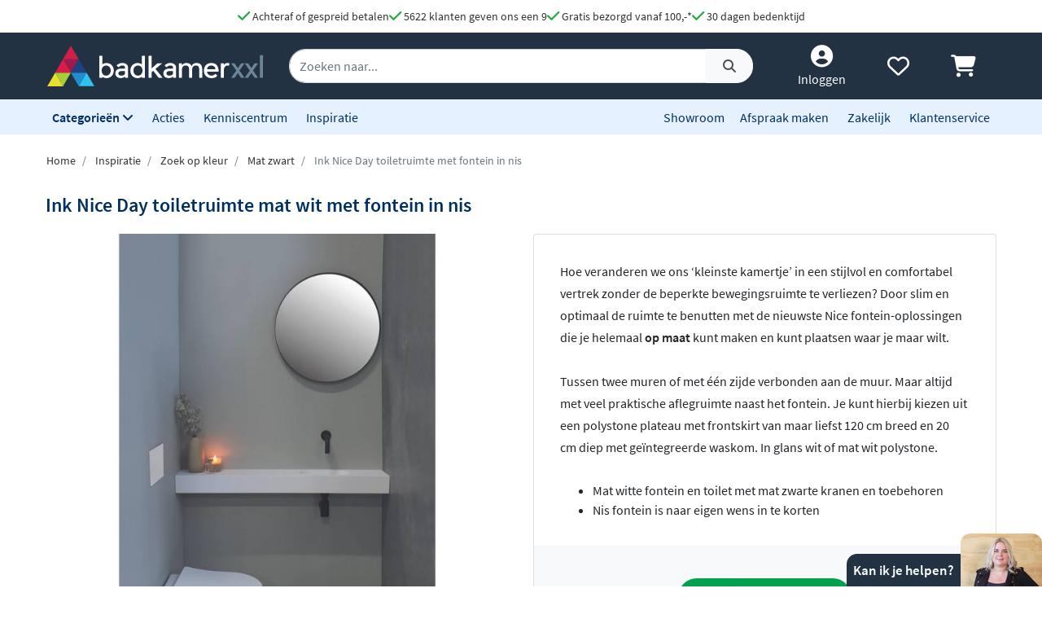

--- FILE ---
content_type: text/html; charset=UTF-8
request_url: https://www.badkamerxxl.nl/ink-nice-day-toiletruimte-met-fontein-in-nis
body_size: 23431
content:
<!DOCTYPE html>
<html lang="nl">
	<head>
		<title>Ink Nice Day toiletruimte mat wit met fontein in nis | Badkamerxxl.nl</title>
		<meta charset="UTF-8">
		<meta name="robots" content="index,follow">
		
				
		 <script>
			window.varify = window.varify || {};
			window.varify.iid = 2976;
        </script>
        <script src="https://app.varify.io/varify.js"></script>
		
		
		
		
				<link rel="alternate" href="https://www.badkamerxxl.nl/ink-nice-day-toiletruimte-met-fontein-in-nis" hreflang="nl-nl">
		<link rel="alternate" href="https://www.badkamerxxl.be/ink-nice-day-toiletruimte-met-fontein-in-nis" hreflang="nl-be">
		<link rel="alternate" href="https://www.badkamerxxl.nl/ink-nice-day-toiletruimte-met-fontein-in-nis" hreflang="x-default">

		
		
									<link rel="canonical" href="https://www.badkamerxxl.nl/ink-nice-day-toiletruimte-met-fontein-in-nis">
					
		<meta property="og:title" content="Ink Nice Day toiletruimte mat wit met fontein in nis | Ba..." >
<meta property="og:type" content="website" >

    <meta property="og:description" content="Ink Nice Day toiletruimte mat wit met fontein in nis | Badkame..." >
    <meta name="twitter:description" content="Ink Nice Day toiletruimte mat wit met fontein in nis | Badkame..." >

<meta property="og:url" content="http://www.badkamerxxl.nl/ink-nice-day-toiletruimte-met-fontein-in-nis" >

    <meta property="og:image" content="https://cdn.projectxxl.nl/opengraph_logo_1200x626.jpg" >
    <meta property="og:image:width" content="1200" >
    <meta property="og:image:height" content="626" >
    <meta property="og:image:type" content="image/jpg" >
    <meta name="twitter:image" content="https://cdn.projectxxl.nl/opengraph_logo_1200x626.jpg" >

<meta property="og:site_name" content="Badkamerxxl.nl" >

<meta name="twitter:card" content="summary">
<meta name="twitter:site" content="Badkamerxxl.nl" >
<meta name="twitter:title" content="Ink Nice Day toiletruimte mat wit met fontein in nis..." >

					<link rel="shortcut icon" href="https://cdn.projectxxl.nl/stores/4kCrdrZfsWstrwtyA/favicon.ico">
		
					
									<script>(function(w,d,s,l,i){w[l]=w[l]||[];w[l].push({'gtm.start':
					new Date().getTime(),event:'gtm.js'});var f=d.getElementsByTagName(s)[0],
					j=d.createElement(s),dl=l!='dataLayer'?'&l='+l:'';j.async=true;j.src=
					'https://www.googletagmanager.com/gtm.js?id='+i+dl;f.parentNode.insertBefore(j,f);
					})(window,document,'script','dataLayer','GTM-MTZSFGL');</script>
							
					
		<meta name="color-scheme" content="light">
		<meta name="theme-color" content="#223243">
		<meta name="csrf-token" content="1e7qy9OX9alMlmFaNMgzkdiDoxsYDy0oyEzkVfwk">
		<meta name="viewport" content="width=device-width, initial-scale=1.0, shrink-to-fit=no">
		<meta http-equiv="X-UA-Compatible" content="IE=edge">

					<meta name="google-site-verification" content="txdVZS6knhz4gJETa8p4G3uhEZw44guB4jggrZvXxJc">
		
		
		
		
		
		
		
		<link rel="stylesheet" href="https://kit.fontawesome.com/412298a2cc.css" crossorigin="anonymous">
	
	<script defer src="https://code.jquery.com/jquery-3.6.0.min.js" integrity="sha256-/xUj+3OJU5yExlq6GSYGSHk7tPXikynS7ogEvDej/m4=" crossorigin="anonymous"></script>
	
			<link rel="preload" href="/minified-assets/product.min.js?v=1768822601" as="script">
	
			<link rel="preload" href="https://cdn.projectxxl.nl/assets/fonts/source-sans-pro-v11-latin-regular.woff2" as="font" type="font/woff2" crossorigin>
		<link rel="preload" href="https://cdn.projectxxl.nl/assets/fonts/source-sans-pro-v11-latin-700.woff2" as="font" type="font/woff2" crossorigin>

		<link rel="preload" href="/minified-assets/product.css?v=1768822601" as="style">
		<link rel="stylesheet" href="/minified-assets/product.css?v=1768822601">
	
	
		

					<script type="text/javascript">
				window.Trengo = window.Trengo || {};
				window.Trengo.key = '3oDBNP10NEBy7CQZS72q';
				window.Trengo.render = false;
				(function(d, script, t) {
					script = d.createElement('script');
					script.type = 'text/javascript';
					script.async = true;
					script.src = 'https://cdn.widget.trengo.eu/embed.js';
					d.getElementsByTagName('head')[0].appendChild(script);
				}(document));
			</script>
			</head>

    <body class="inspirations-inspiration ">
					
									<noscript>
						<iframe src="https://www.googletagmanager.com/ns.html?id=GTM-MTZSFGL" height="0" width="0" style="display:none;visibility:hidden"></iframe>
					</noscript>
							
		
		
					<div id="chat-popup">
    <div class="chat-header d-flex">
        <div class="closeChat chat-intro ml-auto mt-auto font-weight-bold text-white p-2">
            <span class="fa-solid fa-times text-white fa-lg my-auto mx-3 chatCloseIcon d-none"></span>
            Kan ik je helpen?
        </div>
        <img width="100" height="65" class="chat-image closeChat" src="//cdn.projectxxl.nl/team/2023/100x100/Saskia_web.png" alt="Medewerker Badkamerxxl">

        <div class="fa-stack fa-2x mobileChatIcon ml-auto" style="bottom: 10px;">
            <span class="fa-solid fa-circle fa-stack-2x text-primary"></span>
            <span class="fa-light fa-comment fa-stack-1x text-white"></span>
        </div>
    </div>
</div>

<div id="chat-content" class="w-100">
    <p class="mb-0">Heb je een vraag over een order of product?
Stuur ons een bericht of maak alvast een afspraak. <strong>Nog even geduld, vanaf <time>9:00</time></strong> zijn we telefonisch weer bereikbaar. Tot zo.</p>

    <ul class="list-unstyled fa-ul mb-0 mt-3">
                <li class="mb-2">
            <a class="link-a-tag d-block openChat" data-type="email" href="#" title="Stuur een email naar Badkamerxxl.nl" role="button">
                <span class="fa-li fa-lg fa-light fa-envelope text-dark"></span>
                <u>Stuur een e-mail</u>
            </a>
        </li>
                    <li class="mb-2">
                <a class="link-a-tag d-block" href="https://wa.me/31511542328" target="_blank" title="Whatsapp naar Badkamerxxl.nl">
                    <span class="fa-li fa-lg fa-brands fa-whatsapp text-dark"></span>
                    <u>Whatsapp ons</u>
                </a>
            </li>
                <li class="mb-2">
            <a class="link-a-tag d-block" href="/maak-een-afspraak" title="Plan een adviesgesprek voor in onze showroom">
                <span class="fa-li fa-lg fa-light fa-smile text-dark"></span>
                <u>Plan een adviesgesprek voor in onze showroom</u>
            </a>
        </li>
    </ul>
</div>		
		<header>
	
	<!-- Usp / desktop -->
	<div id="header_usp" class="d-none d-xl-flex py-2 justify-content-center bg-white" style="gap: 30px;">	
		<a href="/betalen?faq=welke-betaalmethodes-zijn-er" title="Achteraf of gespreid betalen">
			<span class="fa-solid fa-check text-success fa-lg"></span> 
			Achteraf of gespreid betalen
		</a>

		<a href="/reviews" title="Ga naar reviews">
			<span class="fa-solid fa-check text-success fa-lg"></span> 
			5622 klanten geven ons een 9
		</a>

					<a href="/bezorgen?faq=wat-zijn-de-verzendkosten" title="Wat zijn de verzendkosten">
				<span class="fa-solid fa-check text-success fa-lg"></span> 
				Gratis bezorgd vanaf 100,-*
			</a>
		
		<a href="/retourneren-en-annuleren?faq=wat-is-de-retourtermijn" title="Wat is de retourtermijn">
			<span class="fa-solid fa-check text-success fa-lg"></span> 
			30 dagen bedenktijd
		</a>
	</div>

	<!-- Mobile menu/categories -->
	<nav class="d-flex d-xl-none main-menu container-fluid py-2 position-relative">
	<button class="navbar-toggler p-0 pt-2" type="button" aria-label="Menu openen of sluiten">
		<div class="navbar-toggler-icon">
			<span></span>
			<span></span>
			<span></span>
			<span></span>
		</div>
	</button>
	
	<a href="/" title="Badkamerxxl.nl" class="d-xl-none nav-logo-mobile my-auto ml-2">
		<img width="160" height="30" style="max-height: 30px; width: 160px;" src="https://cdn.projectxxl.nl/stores/4kCrdrZfsWstrwtyA/badkamerxxl_logo.svg" alt="Badkamerxxl.nl" class="h-100">
	</a>
	
	
	<div class="d-none d-md-block d-xl-none mx-auto w-50">
		<div class="nav-search mx-auto mobile-search-bar" style="height: initial;">
			<div class="input-group">
				<input type="text" class="form-control search-bar-input" placeholder="Zoeken op trefwoord" aria-label="zoeken op trefwoord" aria-describedby="search-addon">
				<div class="input-group-append search-icon">
					<button type="button" class="btn btn-sm btn-light search-btn" aria-label="Zoeken">
						<span class="input-group-text" id="search-addon">
							<span class="fa-solid fa-search"></span>
						</span>
					</button>
				</div>
			</div>
		</div>
	</div>
	
	
	
	<div class="d-flex ml-auto pl-3">
		<a class="my-auto"  href="/account" title="Inloggen" > 
			<span class="fa-solid fa-user-circle fa-inverse fa-lg"></span>
		</a>

		
		<a id="navHeart" class="mx-3 my-auto position-relative" href="/mijn-verlanglijstje" title="Verlanglijstje bekijken">
			<span class="fa-regular fa-heart fa-lg"></span>
					</a>

		<a href="/cart" class="my-auto" title="Winkelwagen bekijken">
			<span class="fa-solid fa-shopping-cart fa-lg"></span>
					</a>
	</div>
	

	
	<div id="mobileCategoryNav" class="position-fixed">
		<div class="nav-inner h-100 w-100">
							<a title="Badkamermeubels" data-category_id="WWGjtEWaWR82KEuWL" class="nav-item text-primary font-weight-bold nav-link open-sub-categories d-flex align-items-center" href="#">
											<img data-category_id="WWGjtEWaWR82KEuWL" class="mr-2 open-sub-categories" width="50" height="34" loading="lazy" src="https://cdn.projectxxl.nl/categories/WWGjtEWaWR82KEuWL/50x34/Badkamermeubel_2025.png" alt="Badkamermeubels" title="Badkamermeubels">
										Badkamermeubels <span class="fa-solid fa-chevron-right fa-lg mr-3 ml-auto" style="color: #C5CCD1;"></span>
				</a>
							<a title="Kranen" data-category_id="LSxpWq3mXb7cMndfY" class="nav-item text-primary font-weight-bold nav-link open-sub-categories d-flex align-items-center" href="#">
											<img data-category_id="LSxpWq3mXb7cMndfY" class="mr-2 open-sub-categories" width="50" height="34" loading="lazy" src="https://cdn.projectxxl.nl/categories/LSxpWq3mXb7cMndfY/50x34/kranen_v2_2025.png" alt="Kranen" title="Kranen">
										Kranen <span class="fa-solid fa-chevron-right fa-lg mr-3 ml-auto" style="color: #C5CCD1;"></span>
				</a>
							<a title="Toiletten" data-category_id="tyv6soEQnxzrLu8H7" class="nav-item text-primary font-weight-bold nav-link open-sub-categories d-flex align-items-center" href="#">
											<img data-category_id="tyv6soEQnxzrLu8H7" class="mr-2 open-sub-categories" width="50" height="34" loading="lazy" src="https://cdn.projectxxl.nl/categories/tyv6soEQnxzrLu8H7/50x34/toiletten_v2_2025.png" alt="Toiletten" title="Toiletten">
										Toiletten <span class="fa-solid fa-chevron-right fa-lg mr-3 ml-auto" style="color: #C5CCD1;"></span>
				</a>
							<a title="Wastafels" data-category_id="dH4TxNherMHfdfHKE" class="nav-item text-primary font-weight-bold nav-link open-sub-categories d-flex align-items-center" href="#">
											<img data-category_id="dH4TxNherMHfdfHKE" class="mr-2 open-sub-categories" width="50" height="34" loading="lazy" src="https://cdn.projectxxl.nl/categories/dH4TxNherMHfdfHKE/50x34/wastafels.jpg" alt="Wastafels" title="Wastafels">
										Wastafels <span class="fa-solid fa-chevron-right fa-lg mr-3 ml-auto" style="color: #C5CCD1;"></span>
				</a>
							<a title="Douche" data-category_id="pYzdYRuphi3Z9XrjQ" class="nav-item text-primary font-weight-bold nav-link open-sub-categories d-flex align-items-center" href="#">
											<img data-category_id="pYzdYRuphi3Z9XrjQ" class="mr-2 open-sub-categories" width="50" height="34" loading="lazy" src="https://cdn.projectxxl.nl/categories/pYzdYRuphi3Z9XrjQ/50x34/douche-1.png" alt="Douche" title="Douche">
										Douche <span class="fa-solid fa-chevron-right fa-lg mr-3 ml-auto" style="color: #C5CCD1;"></span>
				</a>
							<a title="Baden" data-category_id="2XMWA8MAgPQ54Nv5H" class="nav-item text-primary font-weight-bold nav-link open-sub-categories d-flex align-items-center" href="#">
											<img data-category_id="2XMWA8MAgPQ54Nv5H" class="mr-2 open-sub-categories" width="50" height="34" loading="lazy" src="https://cdn.projectxxl.nl/categories/2XMWA8MAgPQ54Nv5H/50x34/baden_v4_2025.jpg" alt="Baden" title="Baden">
										Baden <span class="fa-solid fa-chevron-right fa-lg mr-3 ml-auto" style="color: #C5CCD1;"></span>
				</a>
							<a title="Spiegels" data-category_id="MJBXY2uZm6Jr69WnG" class="nav-item text-primary font-weight-bold nav-link open-sub-categories d-flex align-items-center" href="#">
											<img data-category_id="MJBXY2uZm6Jr69WnG" class="mr-2 open-sub-categories" width="50" height="34" loading="lazy" src="https://cdn.projectxxl.nl/categories/MJBXY2uZm6Jr69WnG/50x34/Spiegels_2025.png" alt="Spiegels" title="Spiegels">
										Spiegels <span class="fa-solid fa-chevron-right fa-lg mr-3 ml-auto" style="color: #C5CCD1;"></span>
				</a>
							<a title="Accessoires" data-category_id="DstbMAKNR7i4ufx4u" class="nav-item text-primary font-weight-bold nav-link open-sub-categories d-flex align-items-center" href="#">
											<img data-category_id="DstbMAKNR7i4ufx4u" class="mr-2 open-sub-categories" width="50" height="34" loading="lazy" src="https://cdn.projectxxl.nl/categories/DstbMAKNR7i4ufx4u/50x34/accessoires_2025.jpg" alt="Accessoires" title="Accessoires">
										Accessoires <span class="fa-solid fa-chevron-right fa-lg mr-3 ml-auto" style="color: #C5CCD1;"></span>
				</a>
							<a title="Tegels" data-category_id="RmCKL3X6QKCvBAYjt" class="nav-item text-primary font-weight-bold nav-link open-sub-categories d-flex align-items-center" href="#">
											<img data-category_id="RmCKL3X6QKCvBAYjt" class="mr-2 open-sub-categories" width="50" height="34" loading="lazy" src="https://cdn.projectxxl.nl/categories/RmCKL3X6QKCvBAYjt/50x34/tegels_v4_2025.png" alt="Tegels" title="Tegels">
										Tegels <span class="fa-solid fa-chevron-right fa-lg mr-3 ml-auto" style="color: #C5CCD1;"></span>
				</a>
							<a title="Badkamerverlichting" data-category_id="3FzBj8SS3866AjEiu" class="nav-item text-primary font-weight-bold nav-link open-sub-categories d-flex align-items-center" href="#">
											<img data-category_id="3FzBj8SS3866AjEiu" class="mr-2 open-sub-categories" width="50" height="34" loading="lazy" src="https://cdn.projectxxl.nl/categories/3FzBj8SS3866AjEiu/50x34/badkamerverlichting_2025.jpg" alt="Badkamerverlichting" title="Badkamerverlichting">
										Badkamerverlichting <span class="fa-solid fa-chevron-right fa-lg mr-3 ml-auto" style="color: #C5CCD1;"></span>
				</a>
							<a title="Verwarming" data-category_id="XmNEdRsxxjw7E6HDk" class="nav-item text-primary font-weight-bold nav-link open-sub-categories d-flex align-items-center" href="#">
											<img data-category_id="XmNEdRsxxjw7E6HDk" class="mr-2 open-sub-categories" width="50" height="34" loading="lazy" src="https://cdn.projectxxl.nl/categories/XmNEdRsxxjw7E6HDk/50x34/verwarming_2025.jpg" alt="Verwarming" title="Verwarming">
										Verwarming <span class="fa-solid fa-chevron-right fa-lg mr-3 ml-auto" style="color: #C5CCD1;"></span>
				</a>
							<a title="Watermanagement" data-category_id="3YbAiS8ESMWcBGyM6" class="nav-item text-primary font-weight-bold nav-link open-sub-categories d-flex align-items-center" href="#">
											<img data-category_id="3YbAiS8ESMWcBGyM6" class="mr-2 open-sub-categories" width="50" height="34" loading="lazy" src="https://cdn.projectxxl.nl/categories/3YbAiS8ESMWcBGyM6/50x34/boshuis-waterontharder-150-zacht-water-1.png" alt="Watermanagement" title="Watermanagement">
										Watermanagement <span class="fa-solid fa-chevron-right fa-lg mr-3 ml-auto" style="color: #C5CCD1;"></span>
				</a>
			
			<a title="Meer" data-category_id="morecats" class="nav-item text-primary font-weight-bold nav-link open-sub-categories d-flex align-items-center" href="#">
				Meer <span class="fa-solid fa-chevron-right fa-lg mr-3 ml-auto" style="color: #C5CCD1;"></span>
			</a>

			<a class="nav-item text-primary font-weight-bold nav-link d-block" title="Acties" style="border-top: 1px solid #CCCCCC; margin-top: 45px;" href="/acties">Acties</a>
			<a class="nav-item text-primary font-weight-bold nav-link d-block" title="Kenniscentrum" href="/blog">Kenniscentrum</a>
			<a class="nav-item text-primary font-weight-bold nav-link d-block" title="Inspiratie" href="/inspiratie">Inspiratie</a>
			<a class="nav-item text-primary font-weight-bold nav-link d-block" title="Showroom" href="/showroom">Showroom</a>
			<a class="nav-item text-primary font-weight-bold nav-link d-block" title="Maak een afspraak" href="/maak-een-afspraak">Maak een afspraak</a>
			<a class="nav-item text-primary font-weight-bold nav-link d-block" title="Zakelijk" href="/zakelijk">Zakelijk</a>
			<a class="nav-item text-primary font-weight-bold nav-link d-block" title="Klantenservice" href="/klantenservice">Klantenservice</a>
		</div>
	</div>
	

	
			<div id="extendCategoryNav_WWGjtEWaWR82KEuWL" class="position-fixed extendCategoryNav">
			<div class="nav-inner h-100 w-100">
				<a class="nav-item text-primary font-weight-bold nav-link d-block closeExtendCategoryNav" data-category_id="WWGjtEWaWR82KEuWL" href="#" title="Terug naar overzicht"><span class="fas fa-chevron-left"></span> Terug naar overzicht</a>
															<a href="/badkamermeubels/badmeubel-sets" title="Badmeubel sets" class="nav-item text-primary font-weight-bold nav-link d-block">
																		<img class="mr-2" width="50" height="34" loading="lazy" src="https://cdn.projectxxl.nl/categories/oKfgdhmYTik98ZM9q/50x34/badmeubel-sets.jpg" alt="Badmeubel sets" title="Badmeubel sets">
													Badmeubel sets
						</a>
															<a rel="nofollow" title="Toiletmeubels" href="/wastafels/fonteinen/fonteinmeubels" class="nav-item text-primary font-weight-bold nav-link d-block">
																		<img class="mr-2" width="50" height="34" loading="lazy" src="https://cdn.projectxxl.nl/categories/PSYNknYLyZGDYDekB/50x34/toiletmeubels.jpg" alt="Toiletmeubels" title="Toiletmeubels">
													Toiletmeubels
						</a>
															<a href="/badkamermeubels/wastafelbladen" title="Wastafelbladen" class="nav-item text-primary font-weight-bold nav-link d-block">
																		<img class="mr-2" width="50" height="34" loading="lazy" src="https://cdn.projectxxl.nl/categories/MA3fuqzzSeAnTnbae/50x34/wastafelbladen.jpg" alt="Wastafelbladen" title="Wastafelbladen">
													Wastafelbladen
						</a>
															<a href="/badkamermeubels/wastafelonderkasten" title="Wastafelonderkasten" class="nav-item text-primary font-weight-bold nav-link d-block">
																		<img class="mr-2" width="50" height="34" loading="lazy" src="https://cdn.projectxxl.nl/categories/mXf4r85LupCshTRsa/50x34/wastafelonderkasten.jpg" alt="Wastafelonderkasten" title="Wastafelonderkasten">
													Wastafelonderkasten
						</a>
															<a rel="nofollow" title="Sifons" href="/wastafels/sifons" class="nav-item text-primary font-weight-bold nav-link d-block">
																		<img class="mr-2" width="50" height="34" loading="lazy" src="https://cdn.projectxxl.nl/categories/WAaWi4DQ6se7PQt2q/50x34/sifons.jpg" alt="Sifons" title="Sifons">
													Sifons
						</a>
															<a rel="nofollow" title="Spiegels" href="/spiegels/badkamerspiegels" class="nav-item text-primary font-weight-bold nav-link d-block">
																		<img class="mr-2" width="50" height="34" loading="lazy" src="https://cdn.projectxxl.nl/categories/BmF8fZonqdYYuib4e/50x34/spiegels.jpg" alt="Spiegels" title="Spiegels">
													Spiegels
						</a>
															<a rel="nofollow" title="Wastafelkranen" href="/kranen/wastafelkranen" class="nav-item text-primary font-weight-bold nav-link d-block">
																		<img class="mr-2" width="50" height="34" loading="lazy" src="https://cdn.projectxxl.nl/categories/byXGsFT2M5fH4SyMf/50x34/wastafelkranen.jpg" alt="Wastafelkranen" title="Wastafelkranen">
													Wastafelkranen
						</a>
															<a href="/badkamermeubels/kolom-en-zijkasten" title="Kolom- en zijkasten" class="nav-item text-primary font-weight-bold nav-link d-block">
																		<img class="mr-2" width="50" height="34" loading="lazy" src="https://cdn.projectxxl.nl/categories/CQztyKbvWuQSPttdx/50x34/kolom-en-zijkasten.jpg" alt="Kolom- en zijkasten" title="Kolom- en zijkasten">
													Kolom- en zijkasten
						</a>
															<a rel="nofollow" title="Spiegelkasten" href="/spiegels/spiegelkasten" class="nav-item text-primary font-weight-bold nav-link d-block">
																		<img class="mr-2" width="50" height="34" loading="lazy" src="https://cdn.projectxxl.nl/categories/DH9Ri28ftbPP34XKz/50x34/spiegelkasten.jpg" alt="Spiegelkasten" title="Spiegelkasten">
													Spiegelkasten
						</a>
															<a rel="nofollow" title="Afvoerpluggen" href="/wastafels/wastafelpluggen" class="nav-item text-primary font-weight-bold nav-link d-block">
																		<img class="mr-2" width="50" height="34" loading="lazy" src="https://cdn.projectxxl.nl/categories/izgYz2gcPFJAtyx7y/50x34/afvoerpluggen.jpg" alt="Afvoerpluggen" title="Afvoerpluggen">
													Afvoerpluggen
						</a>
															<a href="/badkamermeubels/toebehoren-voor-badmeubels" title="Toebehoren voor badmeubels" class="nav-item text-primary font-weight-bold nav-link d-block">
																		<img class="mr-2" width="50" height="34" loading="lazy" src="https://cdn.projectxxl.nl/categories/836GLCmQnXssre9WB/50x34/badmeubel-toebehoren.jpeg" alt="Toebehoren voor badmeubels" title="Toebehoren voor badmeubels">
													Toebehoren voor badmeubels
						</a>
							</div>
		</div>
			<div id="extendCategoryNav_LSxpWq3mXb7cMndfY" class="position-fixed extendCategoryNav">
			<div class="nav-inner h-100 w-100">
				<a class="nav-item text-primary font-weight-bold nav-link d-block closeExtendCategoryNav" data-category_id="LSxpWq3mXb7cMndfY" href="#" title="Terug naar overzicht"><span class="fas fa-chevron-left"></span> Terug naar overzicht</a>
															<a href="/kranen/douchekranen" title="Douchekranen" class="nav-item text-primary font-weight-bold nav-link d-block">
																		<img class="mr-2" width="50" height="34" loading="lazy" src="https://cdn.projectxxl.nl/categories/PgK3ENqWoh84XzeSj/50x34/douchekranen-hoofd.jpg" alt="Douchekranen" title="Douchekranen">
													Douchekranen
						</a>
															<a href="/kranen/badkranen" title="Badkranen" class="nav-item text-primary font-weight-bold nav-link d-block">
																		<img class="mr-2" width="50" height="34" loading="lazy" src="https://cdn.projectxxl.nl/categories/4jhZFHaLhMjrXC63K/50x34/badkranen.jpg" alt="Badkranen" title="Badkranen">
													Badkranen
						</a>
															<a href="/kranen/wastafelkranen" title="Wastafelkranen" class="nav-item text-primary font-weight-bold nav-link d-block">
																		<img class="mr-2" width="50" height="34" loading="lazy" src="https://cdn.projectxxl.nl/categories/ydf9cdaEoTRJ6Joo3/50x34/wastafelkranen.jpg" alt="Wastafelkranen" title="Wastafelkranen">
													Wastafelkranen
						</a>
															<a href="/kranen/fonteinkranen" title="Fonteinkranen" class="nav-item text-primary font-weight-bold nav-link d-block">
																		<img class="mr-2" width="50" height="34" loading="lazy" src="https://cdn.projectxxl.nl/categories/vGN4TKAbGfyXaccvm/50x34/fonteinkranen.jpg" alt="Fonteinkranen" title="Fonteinkranen">
													Fonteinkranen
						</a>
															<a href="/kranen/keukenkranen" title="Keukenkranen" class="nav-item text-primary font-weight-bold nav-link d-block">
																		<img class="mr-2" width="50" height="34" loading="lazy" src="https://cdn.projectxxl.nl/categories/kdcMy3jtsQRiQnesB/50x34/keukenkranen.jpg" alt="Keukenkranen" title="Keukenkranen">
													Keukenkranen
						</a>
															<a href="/kranen/bidetkranen" title="Bidetkranen" class="nav-item text-primary font-weight-bold nav-link d-block">
																		<img class="mr-2" width="50" height="34" loading="lazy" src="https://cdn.projectxxl.nl/categories/kA2FkwwfNnZwJiFBd/50x34/bidetkranen.jpg" alt="Bidetkranen" title="Bidetkranen">
													Bidetkranen
						</a>
															<a href="/kranen/inbouwboxen" title="Losse inbouwdelen" class="nav-item text-primary font-weight-bold nav-link d-block">
																		<img class="mr-2" width="50" height="34" loading="lazy" src="https://cdn.projectxxl.nl/categories/WfCQaNLatvvL3HBgJ/50x34/losse-inbouwdelen.jpg" alt="Losse inbouwdelen" title="Losse inbouwdelen">
													Losse inbouwdelen
						</a>
															<a href="/kranen/urinoirspoelers" title="Urinoirspoelers" class="nav-item text-primary font-weight-bold nav-link d-block">
																		<img class="mr-2" width="50" height="34" loading="lazy" src="https://cdn.projectxxl.nl/categories/At8zCwZa9hA385wvh/50x34/urinoirspoelers.png" alt="Urinoirspoelers" title="Urinoirspoelers">
													Urinoirspoelers
						</a>
															<a href="/kranen/hoekstopkranen" title="Hoekstopkranen" class="nav-item text-primary font-weight-bold nav-link d-block">
																		<img class="mr-2" width="50" height="34" loading="lazy" src="https://cdn.projectxxl.nl/categories/Y3rGotjpCpgfzeKZc/50x34/hoekstopkranen.jpg" alt="Hoekstopkranen" title="Hoekstopkranen">
													Hoekstopkranen
						</a>
															<a href="/kranen/kraanonderdelen" title="Kraanonderdelen" class="nav-item text-primary font-weight-bold nav-link d-block">
																		<img class="mr-2" width="50" height="34" loading="lazy" src="https://cdn.projectxxl.nl/categories/yaANNFZ3GNt3iGmbB/50x34/kraanonderdelen.jpg" alt="Kraanonderdelen" title="Kraanonderdelen">
													Kraanonderdelen
						</a>
															<a href="/kranen/buitendouches" title="Buitendouches" class="nav-item text-primary font-weight-bold nav-link d-block">
																		<img class="mr-2" width="50" height="34" loading="lazy" src="https://cdn.projectxxl.nl/categories/undefined/50x34/blue-label-tube-buitendouche-rvs-1.jpeg" alt="Buitendouches" title="Buitendouches">
													Buitendouches
						</a>
							</div>
		</div>
			<div id="extendCategoryNav_tyv6soEQnxzrLu8H7" class="position-fixed extendCategoryNav">
			<div class="nav-inner h-100 w-100">
				<a class="nav-item text-primary font-weight-bold nav-link d-block closeExtendCategoryNav" data-category_id="tyv6soEQnxzrLu8H7" href="#" title="Terug naar overzicht"><span class="fas fa-chevron-left"></span> Terug naar overzicht</a>
															<a href="/toiletten/hangtoiletten" title="Hangtoiletten" class="nav-item text-primary font-weight-bold nav-link d-block">
																		<img class="mr-2" width="50" height="34" loading="lazy" src="https://cdn.projectxxl.nl/categories/5oWNcfwXZghjrgHfK/50x34/hangtoiletten.jpg" alt="Hangtoiletten" title="Hangtoiletten">
													Hangtoiletten
						</a>
															<a href="/toiletten/toiletsets" title="Toiletsets" class="nav-item text-primary font-weight-bold nav-link d-block">
																		<img class="mr-2" width="50" height="34" loading="lazy" src="https://cdn.projectxxl.nl/categories/J7wSCGG6BDQoh2XjM/50x34/toiletsets.jpg" alt="Toiletsets" title="Toiletsets">
													Toiletsets
						</a>
															<a href="/toiletten/urinoirs" title="Urinoirs" class="nav-item text-primary font-weight-bold nav-link d-block">
																		<img class="mr-2" width="50" height="34" loading="lazy" src="https://cdn.projectxxl.nl/categories/GyHTkSMoCYEKGfSaZ/50x34/urinoirs.jpg" alt="Urinoirs" title="Urinoirs">
													Urinoirs
						</a>
															<a href="/toiletten/bidetten" title="Bidetten" class="nav-item text-primary font-weight-bold nav-link d-block">
																		<img class="mr-2" width="50" height="34" loading="lazy" src="https://cdn.projectxxl.nl/categories/RbXpRvFbFGRZWnecK/50x34/bidetten.jpg" alt="Bidetten" title="Bidetten">
													Bidetten
						</a>
															<a href="/toiletten/staande-toiletten" title="Staande toiletten" class="nav-item text-primary font-weight-bold nav-link d-block">
																		<img class="mr-2" width="50" height="34" loading="lazy" src="https://cdn.projectxxl.nl/categories/u2rq2kF3oFv5cs738/50x34/staande-toiletten.jpg" alt="Staande toiletten" title="Staande toiletten">
													Staande toiletten
						</a>
															<a href="/toiletten/bedieningspanelen" title="Bedieningspanelen" class="nav-item text-primary font-weight-bold nav-link d-block">
																		<img class="mr-2" width="50" height="34" loading="lazy" src="https://cdn.projectxxl.nl/categories/i6F4yqwnEjyw9KCRC/50x34/bedieningspanelen.jpg" alt="Bedieningspanelen" title="Bedieningspanelen">
													Bedieningspanelen
						</a>
															<a href="/toiletten/douche-toiletten" title="Douche toiletten" class="nav-item text-primary font-weight-bold nav-link d-block">
																		<img class="mr-2" width="50" height="34" loading="lazy" src="https://cdn.projectxxl.nl/categories/6Lw7o4DP8s3wwiGGr/50x34/douche-toiletten.jpg" alt="Douche toiletten" title="Douche toiletten">
													Douche toiletten
						</a>
															<a href="/toiletten/inbouwreservoirs" title="Inbouwreservoirs" class="nav-item text-primary font-weight-bold nav-link d-block">
																		<img class="mr-2" width="50" height="34" loading="lazy" src="https://cdn.projectxxl.nl/categories/Xk6JXyAzLKtPvvJpM/50x34/inbouwreservoirs.jpg" alt="Inbouwreservoirs" title="Inbouwreservoirs">
													Inbouwreservoirs
						</a>
															<a rel="nofollow" title="Toilet fonteintjes" href="/wastafels/fonteinen" class="nav-item text-primary font-weight-bold nav-link d-block">
																		<img class="mr-2" width="50" height="34" loading="lazy" src="https://cdn.projectxxl.nl/categories/NS8anMXGZ5x6efriD/50x34/toilet-fonteintjes.jpg" alt="Toilet fonteintjes" title="Toilet fonteintjes">
													Toilet fonteintjes
						</a>
															<a href="/toiletten/toiletzittingen" title="Toiletzittingen" class="nav-item text-primary font-weight-bold nav-link d-block">
																		<img class="mr-2" width="50" height="34" loading="lazy" src="https://cdn.projectxxl.nl/categories/ghArSdRy6aPWRHagv/50x34/toiletzittingen.jpg" alt="Toiletzittingen" title="Toiletzittingen">
													Toiletzittingen
						</a>
															<a href="/toiletten/overig" title="Overig" class="nav-item text-primary font-weight-bold nav-link d-block">
																		<img class="mr-2" width="50" height="34" loading="lazy" src="https://cdn.projectxxl.nl/categories/Fj7tBajgdgXHD2i3i/50x34/toiletstickhouder.png" alt="Overig" title="Overig">
													Overig
						</a>
							</div>
		</div>
			<div id="extendCategoryNav_dH4TxNherMHfdfHKE" class="position-fixed extendCategoryNav">
			<div class="nav-inner h-100 w-100">
				<a class="nav-item text-primary font-weight-bold nav-link d-block closeExtendCategoryNav" data-category_id="dH4TxNherMHfdfHKE" href="#" title="Terug naar overzicht"><span class="fas fa-chevron-left"></span> Terug naar overzicht</a>
															<a href="/wastafels/vrijhangende-wastafels" title="Vrijhangende wastafels" class="nav-item text-primary font-weight-bold nav-link d-block">
																		<img class="mr-2" width="50" height="34" loading="lazy" src="https://cdn.projectxxl.nl/categories/cwaoZf8DL59JX5hnC/50x34/vrijhangende-wastafels.jpg" alt="Vrijhangende wastafels" title="Vrijhangende wastafels">
													Vrijhangende wastafels
						</a>
															<a href="/wastafels/meubelwastafels" title="Meubelwastafels" class="nav-item text-primary font-weight-bold nav-link d-block">
																		<img class="mr-2" width="50" height="34" loading="lazy" src="https://cdn.projectxxl.nl/categories/7XbWQ8iNXB4AowFwb/50x34/meubelwastafels.jpg" alt="Meubelwastafels" title="Meubelwastafels">
													Meubelwastafels
						</a>
															<a href="/wastafels/fonteinen" title="Fonteinen" class="nav-item text-primary font-weight-bold nav-link d-block">
																		<img class="mr-2" width="50" height="34" loading="lazy" src="https://cdn.projectxxl.nl/categories/c2BPc9quPc9vRNBZa/50x34/fonteinen.jpg" alt="Fonteinen" title="Fonteinen">
													Fonteinen
						</a>
															<a href="/wastafels/opzetwastafels" title="Opzetwastafels" class="nav-item text-primary font-weight-bold nav-link d-block">
																		<img class="mr-2" width="50" height="34" loading="lazy" src="https://cdn.projectxxl.nl/categories/vB8RTXovgzKv3JZHv/50x34/opzetwastafels.jpg" alt="Opzetwastafels" title="Opzetwastafels">
													Opzetwastafels
						</a>
															<a href="/wastafels/vrijstaande-wastafels" title="Vrijstaande wastafels" class="nav-item text-primary font-weight-bold nav-link d-block">
																		<img class="mr-2" width="50" height="34" loading="lazy" src="https://cdn.projectxxl.nl/categories/PLr3YcZDfQkDh3gjC/50x34/vrijstaande-wastafels.jpg" alt="Vrijstaande wastafels" title="Vrijstaande wastafels">
													Vrijstaande wastafels
						</a>
															<a href="/wastafels/onderbouw-wastafels" title="Onderbouw wastafels" class="nav-item text-primary font-weight-bold nav-link d-block">
																		<img class="mr-2" width="50" height="34" loading="lazy" src="https://cdn.projectxxl.nl/categories/ri3Csvf9J2gcWvy4B/50x34/onderbouwwastafel.png" alt="Onderbouw wastafels" title="Onderbouw wastafels">
													Onderbouw wastafels
						</a>
															<a href="/wastafels/gootstenen" title="Gootstenen" class="nav-item text-primary font-weight-bold nav-link d-block">
																		<img class="mr-2" width="50" height="34" loading="lazy" src="https://cdn.projectxxl.nl/categories/rWidYxWgNw43goSAy/50x34/gootstenen.jpg" alt="Gootstenen" title="Gootstenen">
													Gootstenen
						</a>
															<a href="/wastafels/sifons" title="Sifons" class="nav-item text-primary font-weight-bold nav-link d-block">
																		<img class="mr-2" width="50" height="34" loading="lazy" src="https://cdn.projectxxl.nl/categories/uTyubfte7zonw6H3L/50x34/sifons.png" alt="Sifons" title="Sifons">
													Sifons
						</a>
															<a href="/wastafels/wastafelpluggen" title="Afvoerpluggen" class="nav-item text-primary font-weight-bold nav-link d-block">
																		<img class="mr-2" width="50" height="34" loading="lazy" src="https://cdn.projectxxl.nl/categories/JLNPPXqChFoKGft79/50x34/wastafelpluggen.jpg" alt="Afvoerpluggen" title="Afvoerpluggen">
													Afvoerpluggen
						</a>
															<a rel="nofollow" title="Wastafelkranen" href="/kranen/wastafelkranen" class="nav-item text-primary font-weight-bold nav-link d-block">
																		<img class="mr-2" width="50" height="34" loading="lazy" src="https://cdn.projectxxl.nl/categories/p6EJAGbQnK6yhH48e/50x34/wastafelkranen.jpg" alt="Wastafelkranen" title="Wastafelkranen">
													Wastafelkranen
						</a>
															<a href="/wastafels/wastafel-overloop-ringen" title="Wastafel overloop ringen" class="nav-item text-primary font-weight-bold nav-link d-block">
																		<img class="mr-2" width="50" height="34" loading="lazy" src="https://cdn.projectxxl.nl/categories/undefined/50x34/wastafel-overloop-ring.png" alt="Wastafel overloop ringen" title="Wastafel overloop ringen">
													Wastafel overloop ringen
						</a>
															<a href="/wastafels/overige-wastafels-toebehoren" title="Toebehoren" class="nav-item text-primary font-weight-bold nav-link d-block">
																		<img class="mr-2" width="50" height="34" loading="lazy" src="https://cdn.projectxxl.nl/categories/8MwD8BCf2G4uEBFQc/50x34/overig.jpg" alt="Toebehoren" title="Toebehoren">
													Toebehoren
						</a>
							</div>
		</div>
			<div id="extendCategoryNav_pYzdYRuphi3Z9XrjQ" class="position-fixed extendCategoryNav">
			<div class="nav-inner h-100 w-100">
				<a class="nav-item text-primary font-weight-bold nav-link d-block closeExtendCategoryNav" data-category_id="pYzdYRuphi3Z9XrjQ" href="#" title="Terug naar overzicht"><span class="fas fa-chevron-left"></span> Terug naar overzicht</a>
															<a href="/douche/douchewanden" title="Douchewanden" class="nav-item text-primary font-weight-bold nav-link d-block">
																		<img class="mr-2" width="50" height="34" loading="lazy" src="https://cdn.projectxxl.nl/categories/ddLSZqxtnCpRQarfe/50x34/douchewand.jpg" alt="Douchewanden" title="Douchewanden">
													Douchewanden
						</a>
															<a href="/douche/douchecabines" title="Douchecabines" class="nav-item text-primary font-weight-bold nav-link d-block">
																		<img class="mr-2" width="50" height="34" loading="lazy" src="https://cdn.projectxxl.nl/categories/TzBysgKMSQb5HMj9X/50x34/douchecabines.jpg" alt="Douchecabines" title="Douchecabines">
													Douchecabines
						</a>
															<a href="/douche/douchedeuren" title="Douchedeuren" class="nav-item text-primary font-weight-bold nav-link d-block">
																		<img class="mr-2" width="50" height="34" loading="lazy" src="https://cdn.projectxxl.nl/categories/vHeJirhXxvkWFa3yh/50x34/douchedeuren.jpg" alt="Douchedeuren" title="Douchedeuren">
													Douchedeuren
						</a>
															<a href="/douche/douchegoten" title="Douchegoten" class="nav-item text-primary font-weight-bold nav-link d-block">
																		<img class="mr-2" width="50" height="34" loading="lazy" src="https://cdn.projectxxl.nl/categories/wmkHtCXTqABPH6icu/50x34/douchegoten.jpg" alt="Douchegoten" title="Douchegoten">
													Douchegoten
						</a>
															<a href="/douche/douchebakken" title="Douchebakken" class="nav-item text-primary font-weight-bold nav-link d-block">
																		<img class="mr-2" width="50" height="34" loading="lazy" src="https://cdn.projectxxl.nl/categories/6w5qt7cJpeFq5jyYP/50x34/douchebakken.jpg" alt="Douchebakken" title="Douchebakken">
													Douchebakken
						</a>
															<a href="/douche/sunshower" title="Sunshower" class="nav-item text-primary font-weight-bold nav-link d-block">
																		<img class="mr-2" width="50" height="34" loading="lazy" src="https://cdn.projectxxl.nl/categories/Ng53mPfqqM2yEtLRS/50x34/sunshower.jpg" alt="Sunshower" title="Sunshower">
													Sunshower
						</a>
															<a href="/douche/dorpels" title="Dorpels" class="nav-item text-primary font-weight-bold nav-link d-block">
																		<img class="mr-2" width="50" height="34" loading="lazy" src="https://cdn.projectxxl.nl/category/67603f07f714a1f1d01cf6b22024/50x34/alvoro-hardstenen-dorpel-2.JPG" alt="Dorpels" title="Dorpels">
													Dorpels
						</a>
															<a rel="nofollow" title="Douche accessoires" href="/accessoires/douche-accessoires" class="nav-item text-primary font-weight-bold nav-link d-block">
																		<img class="mr-2" width="50" height="34" loading="lazy" src="https://cdn.projectxxl.nl/categories/xpKKAWmG9bg4WPf48/50x34/douche-accessoires.jpg" alt="Douche accessoires" title="Douche accessoires">
													Douche accessoires
						</a>
															<a rel="nofollow" title="Douchekranen" href="/kranen/douchekranen" class="nav-item text-primary font-weight-bold nav-link d-block">
																		<img class="mr-2" width="50" height="34" loading="lazy" src="https://cdn.projectxxl.nl/categories/35FacbqLcQ7ab7q48/50x34/douchekranen.jpg" alt="Douchekranen" title="Douchekranen">
													Douchekranen
						</a>
															<a href="/douche/doucheputten" title="Doucheputten" class="nav-item text-primary font-weight-bold nav-link d-block">
																		<img class="mr-2" width="50" height="34" loading="lazy" src="https://cdn.projectxxl.nl/categories/Wyotfktc4r8DkQnYT/50x34/doucheputten.jpg" alt="Doucheputten" title="Doucheputten">
													Doucheputten
						</a>
															<a href="/douche/overige-douches-toebehoren" title="Overige douches &amp; toebehoren" class="nav-item text-primary font-weight-bold nav-link d-block">
																		<img class="mr-2" width="50" height="34" loading="lazy" src="https://cdn.projectxxl.nl/categories/z54Sm43kdkeocH8aX/50x34/overige-douches-toebehoren.jpg" alt="Overige douches &amp; toebehoren" title="Overige douches &amp; toebehoren">
													Overige douches &amp; toebehoren
						</a>
							</div>
		</div>
			<div id="extendCategoryNav_2XMWA8MAgPQ54Nv5H" class="position-fixed extendCategoryNav">
			<div class="nav-inner h-100 w-100">
				<a class="nav-item text-primary font-weight-bold nav-link d-block closeExtendCategoryNav" data-category_id="2XMWA8MAgPQ54Nv5H" href="#" title="Terug naar overzicht"><span class="fas fa-chevron-left"></span> Terug naar overzicht</a>
															<a href="/baden/standaard-ligbaden" title="Inbouwbaden" class="nav-item text-primary font-weight-bold nav-link d-block">
																		<img class="mr-2" width="50" height="34" loading="lazy" src="https://cdn.projectxxl.nl/categories/r7o6gc4JudRr9A4Bi/50x34/standaard-ligbaden.jpg" alt="Inbouwbaden" title="Inbouwbaden">
													Inbouwbaden
						</a>
															<a href="/baden/halfvrijstaand-baden" title="Halfvrijstaande baden" class="nav-item text-primary font-weight-bold nav-link d-block">
																		<img class="mr-2" width="50" height="34" loading="lazy" src="https://cdn.projectxxl.nl/categories/NHQs6JwrSzfQagKYK/50x34/halfvrijstaand-bad.png" alt="Halfvrijstaande baden" title="Halfvrijstaande baden">
													Halfvrijstaande baden
						</a>
															<a href="/baden/vrijstaande-baden" title="Vrijstaande baden" class="nav-item text-primary font-weight-bold nav-link d-block">
																		<img class="mr-2" width="50" height="34" loading="lazy" src="https://cdn.projectxxl.nl/categories/WPuZDSAtD58pMj6K3/50x34/vrijstaande-baden.jpg" alt="Vrijstaande baden" title="Vrijstaande baden">
													Vrijstaande baden
						</a>
															<a href="/baden/whirlpool-baden" title="Whirlpool baden" class="nav-item text-primary font-weight-bold nav-link d-block">
																		<img class="mr-2" width="50" height="34" loading="lazy" src="https://cdn.projectxxl.nl/categories/ixRGDr3nxaspXFKgG/50x34/whirlpool-baden.jpg" alt="Whirlpool baden" title="Whirlpool baden">
													Whirlpool baden
						</a>
															<a rel="nofollow" title="Badkranen" href="/kranen/badkranen" class="nav-item text-primary font-weight-bold nav-link d-block">
																		<img class="mr-2" width="50" height="34" loading="lazy" src="https://cdn.projectxxl.nl/categories/FaFf8PqakodTf64nY/50x34/badkranen.jpg" alt="Badkranen" title="Badkranen">
													Badkranen
						</a>
															<a href="/baden/badafvoeren-en-vulsystemen" title="Badafvoeren &amp; vulsystemen" class="nav-item text-primary font-weight-bold nav-link d-block">
																		<img class="mr-2" width="50" height="34" loading="lazy" src="https://cdn.projectxxl.nl/categories/kgiT4ciLrzaGGz6ok/50x34/badafvoeren-vulsystemen.jpg" alt="Badafvoeren &amp; vulsystemen" title="Badafvoeren &amp; vulsystemen">
													Badafvoeren &amp; vulsystemen
						</a>
															<a rel="nofollow" title="Badwanden" href="/douche/douchewanden/badwanden" class="nav-item text-primary font-weight-bold nav-link d-block">
																		<img class="mr-2" width="50" height="34" loading="lazy" src="https://cdn.projectxxl.nl/categories/Ys7DShLXHCHxrPPCP/50x34/badwanden.jpg" alt="Badwanden" title="Badwanden">
													Badwanden
						</a>
															<a href="/baden/overige-baden-toebehoren" title="Overig badtoebehoren" class="nav-item text-primary font-weight-bold nav-link d-block">
																		<img class="mr-2" width="50" height="34" loading="lazy" src="https://cdn.projectxxl.nl/categories/undefined/50x34/overig-badtoebehoren.jpg" alt="Overig badtoebehoren" title="Overig badtoebehoren">
													Overig badtoebehoren
						</a>
															<a rel="nofollow" title="Bad accessoires" href="/accessoires/bad-accessoires" class="nav-item text-primary font-weight-bold nav-link d-block">
																		<img class="mr-2" width="50" height="34" loading="lazy" src="https://cdn.projectxxl.nl/categories/cmNhbmSKHo3Bip7FQ/50x34/bad-accessoires.jpg" alt="Bad accessoires" title="Bad accessoires">
													Bad accessoires
						</a>
							</div>
		</div>
			<div id="extendCategoryNav_MJBXY2uZm6Jr69WnG" class="position-fixed extendCategoryNav">
			<div class="nav-inner h-100 w-100">
				<a class="nav-item text-primary font-weight-bold nav-link d-block closeExtendCategoryNav" data-category_id="MJBXY2uZm6Jr69WnG" href="#" title="Terug naar overzicht"><span class="fas fa-chevron-left"></span> Terug naar overzicht</a>
															<a href="/spiegels/badkamerspiegels" title="Badkamerspiegels" class="nav-item text-primary font-weight-bold nav-link d-block">
																		<img class="mr-2" width="50" height="34" loading="lazy" src="https://cdn.projectxxl.nl/categories/vto3YHCrjtuCTAfKe/50x34/badkamerspiegels.jpg" alt="Badkamerspiegels" title="Badkamerspiegels">
													Badkamerspiegels
						</a>
															<a href="/spiegels/toiletspiegels" title="Toiletspiegels" class="nav-item text-primary font-weight-bold nav-link d-block">
																		<img class="mr-2" width="50" height="34" loading="lazy" src="https://cdn.projectxxl.nl/categories/EPah9P7nooaRnycWG/50x34/toiletspiegels.jpg" alt="Toiletspiegels" title="Toiletspiegels">
													Toiletspiegels
						</a>
															<a href="/spiegels/spiegelverwarming" title="Spiegelverwarming" class="nav-item text-primary font-weight-bold nav-link d-block">
																		<img class="mr-2" width="50" height="34" loading="lazy" src="https://cdn.projectxxl.nl/categories/kMexLinMg4Mzaq4in/50x34/spiegelverwarming.jpg" alt="Spiegelverwarming" title="Spiegelverwarming">
													Spiegelverwarming
						</a>
															<a href="/spiegels/spiegelverlichting" title="Spiegelverlichting" class="nav-item text-primary font-weight-bold nav-link d-block">
																		<img class="mr-2" width="50" height="34" loading="lazy" src="https://cdn.projectxxl.nl/categories/Tz3mAsfkAQvSamxGY/50x34/spiegelverlichting.jpg" alt="Spiegelverlichting" title="Spiegelverlichting">
													Spiegelverlichting
						</a>
															<a href="/spiegels/spiegelkasten" title="Spiegelkasten" class="nav-item text-primary font-weight-bold nav-link d-block">
																		<img class="mr-2" width="50" height="34" loading="lazy" src="https://cdn.projectxxl.nl/categories/JkZDAzwGcawkLr2za/50x34/spiegelkasten.jpg" alt="Spiegelkasten" title="Spiegelkasten">
													Spiegelkasten
						</a>
															<a href="/spiegels/scheer-make-up-spiegels" title="Scheer/make-up spiegels" class="nav-item text-primary font-weight-bold nav-link d-block">
																		<img class="mr-2" width="50" height="34" loading="lazy" src="https://cdn.projectxxl.nl/categories/TZb4FPrk4fnbdzN6P/50x34/scheer-make-up-spiegels.jpg" alt="Scheer/make-up spiegels" title="Scheer/make-up spiegels">
													Scheer/make-up spiegels
						</a>
															<a href="/spiegels/spiegelbevestiging-en-spiegellijsten" title="Spiegelbevestiging en spiegellijsten" class="nav-item text-primary font-weight-bold nav-link d-block">
																		<img class="mr-2" width="50" height="34" loading="lazy" src="https://cdn.projectxxl.nl/categories/qdCwRfQdjkYi6FS53/50x34/spiegelbevestiging-en-spiegellijsten.jpg" alt="Spiegelbevestiging en spiegellijsten" title="Spiegelbevestiging en spiegellijsten">
													Spiegelbevestiging en spiegellijsten
						</a>
															<a href="/spiegels/toebehoren-voor-spiegels" title="Toebehoren voor spiegels" class="nav-item text-primary font-weight-bold nav-link d-block">
																		Toebehoren voor spiegels
						</a>
							</div>
		</div>
			<div id="extendCategoryNav_DstbMAKNR7i4ufx4u" class="position-fixed extendCategoryNav">
			<div class="nav-inner h-100 w-100">
				<a class="nav-item text-primary font-weight-bold nav-link d-block closeExtendCategoryNav" data-category_id="DstbMAKNR7i4ufx4u" href="#" title="Terug naar overzicht"><span class="fas fa-chevron-left"></span> Terug naar overzicht</a>
															<a href="/accessoires/stoelen-krukjes" title="Stoelen &amp; krukjes" class="nav-item text-primary font-weight-bold nav-link d-block">
																		<img class="mr-2" width="50" height="34" loading="lazy" src="https://cdn.projectxxl.nl/categories/Ls2stdeu6gxe6a9NH/50x34/stoelen-krukjes.jpg" alt="Stoelen &amp; krukjes" title="Stoelen &amp; krukjes">
													Stoelen &amp; krukjes
						</a>
															<a href="/accessoires/toilet-accessoires" title="Toilet accessoires" class="nav-item text-primary font-weight-bold nav-link d-block">
																		<img class="mr-2" width="50" height="34" loading="lazy" src="https://cdn.projectxxl.nl/categories/4HPotfAAwmRiAjssN/50x34/toilet-accessoires.jpg" alt="Toilet accessoires" title="Toilet accessoires">
													Toilet accessoires
						</a>
															<a href="/accessoires/wastafel-accessoires" title="Wastafel accessoires" class="nav-item text-primary font-weight-bold nav-link d-block">
																		<img class="mr-2" width="50" height="34" loading="lazy" src="https://cdn.projectxxl.nl/categories/AvBMJLuq3yKp43KMX/50x34/wastafel-accessoires.jpg" alt="Wastafel accessoires" title="Wastafel accessoires">
													Wastafel accessoires
						</a>
															<a href="/accessoires/sanitaire-veiligheid" title="Sanitaire veiligheid" class="nav-item text-primary font-weight-bold nav-link d-block">
																		<img class="mr-2" width="50" height="34" loading="lazy" src="https://cdn.projectxxl.nl/categories/EKfJG5whjCtbxQHgb/50x34/sanitaire-veiligheid.jpg" alt="Sanitaire veiligheid" title="Sanitaire veiligheid">
													Sanitaire veiligheid
						</a>
															<a href="/accessoires/afvalemmers" title="Afvalemmers" class="nav-item text-primary font-weight-bold nav-link d-block">
																		<img class="mr-2" width="50" height="34" loading="lazy" src="https://cdn.projectxxl.nl/categories/LDnQn6effdA8NnMos/50x34/afvalemmers.jpg" alt="Afvalemmers" title="Afvalemmers">
													Afvalemmers
						</a>
															<a href="/accessoires/douche-accessoires" title="Douche accessoires" class="nav-item text-primary font-weight-bold nav-link d-block">
																		<img class="mr-2" width="50" height="34" loading="lazy" src="https://cdn.projectxxl.nl/categories/RmiiDXEyqSBY2SCyo/50x34/douche-accessoires.jpg" alt="Douche accessoires" title="Douche accessoires">
													Douche accessoires
						</a>
															<a href="/accessoires/decoratie-vintage" title="Decoratie &amp; vintage" class="nav-item text-primary font-weight-bold nav-link d-block">
																		<img class="mr-2" width="50" height="34" loading="lazy" src="https://cdn.projectxxl.nl/categories/3aTZhrDai8MsiSnKp/50x34/decoratie-vintage.jpg" alt="Decoratie &amp; vintage" title="Decoratie &amp; vintage">
													Decoratie &amp; vintage
						</a>
															<a href="/accessoires/inbouw-opbouw-nissen" title="Inbouw/opbouw nissen" class="nav-item text-primary font-weight-bold nav-link d-block">
																		<img class="mr-2" width="50" height="34" loading="lazy" src="https://cdn.projectxxl.nl/categories/LdJbMJji8v7KHAz59/50x34/looox_wooden_collection_wandbox_30x30_zwart.jpg" alt="Inbouw/opbouw nissen" title="Inbouw/opbouw nissen">
													Inbouw/opbouw nissen
						</a>
															<a href="/accessoires/zeep-accessoires" title="Zeep accessoires" class="nav-item text-primary font-weight-bold nav-link d-block">
																		<img class="mr-2" width="50" height="34" loading="lazy" src="https://cdn.projectxxl.nl/categories/dkJzaT88nFXQ2SYmg/50x34/zeep-accessoires.jpg" alt="Zeep accessoires" title="Zeep accessoires">
													Zeep accessoires
						</a>
															<a href="/accessoires/handdoek-accessoires" title="Handdoekhouders" class="nav-item text-primary font-weight-bold nav-link d-block">
																		<img class="mr-2" width="50" height="34" loading="lazy" src="https://cdn.projectxxl.nl/categories/9YANgczA3tTLLJDYc/50x34/handdoek-accessoires.jpg" alt="Handdoekhouders" title="Handdoekhouders">
													Handdoekhouders
						</a>
															<a href="/accessoires/onderhouds-en-schoonmaakmiddelen" title="Onderhouds- en schoonmaakmiddelen" class="nav-item text-primary font-weight-bold nav-link d-block">
																		<img class="mr-2" width="50" height="34" loading="lazy" src="https://cdn.projectxxl.nl/categories/4eH64QwqcJNZNmbDu/50x34/onderhouds-en-schoonmaakmiddelen.jpg" alt="Onderhouds- en schoonmaakmiddelen" title="Onderhouds- en schoonmaakmiddelen">
													Onderhouds- en schoonmaakmiddelen
						</a>
															<a href="/accessoires/bad-accessoires" title="Bad accessoires" class="nav-item text-primary font-weight-bold nav-link d-block">
																		<img class="mr-2" width="50" height="34" loading="lazy" src="https://cdn.projectxxl.nl/categories/nFihQCtxF6gHqzWJA/50x34/bad-accessoires.jpg" alt="Bad accessoires" title="Bad accessoires">
													Bad accessoires
						</a>
															<a href="/accessoires/overige" title="Overige" class="nav-item text-primary font-weight-bold nav-link d-block">
																		<img class="mr-2" width="50" height="34" loading="lazy" src="https://cdn.projectxxl.nl/categories/iASLvAzRk77LjhqiP/50x34/911150-1.jpeg" alt="Overige" title="Overige">
													Overige
						</a>
															<a href="/accessoires/textiel" title="Textiel" class="nav-item text-primary font-weight-bold nav-link d-block">
																		<img class="mr-2" width="50" height="34" loading="lazy" src="https://cdn.projectxxl.nl/categories/Bg23TPMEJfjm6rWrD/50x34/textiel.png" alt="Textiel" title="Textiel">
													Textiel
						</a>
							</div>
		</div>
			<div id="extendCategoryNav_RmCKL3X6QKCvBAYjt" class="position-fixed extendCategoryNav">
			<div class="nav-inner h-100 w-100">
				<a class="nav-item text-primary font-weight-bold nav-link d-block closeExtendCategoryNav" data-category_id="RmCKL3X6QKCvBAYjt" href="#" title="Terug naar overzicht"><span class="fas fa-chevron-left"></span> Terug naar overzicht</a>
															<a href="/tegels/vloertegels" title="Vloertegels" class="nav-item text-primary font-weight-bold nav-link d-block">
																		<img class="mr-2" width="50" height="34" loading="lazy" src="https://cdn.projectxxl.nl/categories/a7E9RoqY48BuWaLPA/50x34/vloertegels.jpg" alt="Vloertegels" title="Vloertegels">
													Vloertegels
						</a>
															<a href="/tegels/wandtegels" title="Wandtegels" class="nav-item text-primary font-weight-bold nav-link d-block">
																		<img class="mr-2" width="50" height="34" loading="lazy" src="https://cdn.projectxxl.nl/categories/Q43go3kSgv2CXd8vF/50x34/wandtegels.jpg" alt="Wandtegels" title="Wandtegels">
													Wandtegels
						</a>
															<a href="/tegels/decortegels" title="Decortegels" class="nav-item text-primary font-weight-bold nav-link d-block">
																		<img class="mr-2" width="50" height="34" loading="lazy" src="https://cdn.projectxxl.nl/categories/hWih2F5q4ZdevpQpW/50x34/decortegells.jpg" alt="Decortegels" title="Decortegels">
													Decortegels
						</a>
															<a href="/tegels/keramisch-parket" title="Keramisch parket" class="nav-item text-primary font-weight-bold nav-link d-block">
																		<img class="mr-2" width="50" height="34" loading="lazy" src="https://cdn.projectxxl.nl/categories/nym6NRDyvBZkFeavj/50x34/keramisch_parket.jpg" alt="Keramisch parket" title="Keramisch parket">
													Keramisch parket
						</a>
															<a href="/tegels/tegelstroken" title="Tegelstroken" class="nav-item text-primary font-weight-bold nav-link d-block">
																		<img class="mr-2" width="50" height="34" loading="lazy" src="https://cdn.projectxxl.nl/categories/bz2rF48BBnPqYR5Sq/50x34/tegelstroken.jpg" alt="Tegelstroken" title="Tegelstroken">
													Tegelstroken
						</a>
															<a href="/tegels/mozaiek-tegels" title="Mozaïek tegels" class="nav-item text-primary font-weight-bold nav-link d-block">
																		<img class="mr-2" width="50" height="34" loading="lazy" src="https://cdn.projectxxl.nl/categories/2jz8gaDbaAHkeuTqM/50x34/mozaiek-tegels-img.jpg" alt="Mozaïek tegels" title="Mozaïek tegels">
													Mozaïek tegels
						</a>
															<a href="/tegels/pvc-vloeren" title="PVC vloeren" class="nav-item text-primary font-weight-bold nav-link d-block">
																		<img class="mr-2" width="50" height="34" loading="lazy" src="https://cdn.projectxxl.nl/category/RJAq4mmdnBYHmEMoy/50x34/pvc-vloeren.jpeg" alt="PVC vloeren" title="PVC vloeren">
													PVC vloeren
						</a>
															<a href="/tegels/plinten" title="Plinten" class="nav-item text-primary font-weight-bold nav-link d-block">
																		<img class="mr-2" width="50" height="34" loading="lazy" src="https://cdn.projectxxl.nl/category/6698d8f3e6cbddd5629d9d622024/50x34/plinten.jpeg" alt="Plinten" title="Plinten">
													Plinten
						</a>
															<a href="/tegels/tegelprofielen" title="Tegelprofielen" class="nav-item text-primary font-weight-bold nav-link d-block">
																		<img class="mr-2" width="50" height="34" loading="lazy" src="https://cdn.projectxxl.nl/categories/niXYQYs55oNYR82iS/50x34/tegelprofiel.jpg" alt="Tegelprofielen" title="Tegelprofielen">
													Tegelprofielen
						</a>
															<a href="/tegels/restpartijen" title="Restpartijen" class="nav-item text-primary font-weight-bold nav-link d-block">
																		<img class="mr-2" width="50" height="34" loading="lazy" src="https://cdn.projectxxl.nl/categories/35YtvfshFZbYrTnhK/50x34/tegel-restpartijen.jpg" alt="Restpartijen" title="Restpartijen">
													Restpartijen
						</a>
															<a href="/tegels/toebehoren-voor-tegels" title="Toebehoren" class="nav-item text-primary font-weight-bold nav-link d-block">
																		<img class="mr-2" width="50" height="34" loading="lazy" src="https://cdn.projectxxl.nl/categories/h9oezEo6RTKC8mS7z/50x34/tegels-toebehoren.jpg" alt="Toebehoren" title="Toebehoren">
													Toebehoren
						</a>
							</div>
		</div>
			<div id="extendCategoryNav_3FzBj8SS3866AjEiu" class="position-fixed extendCategoryNav">
			<div class="nav-inner h-100 w-100">
				<a class="nav-item text-primary font-weight-bold nav-link d-block closeExtendCategoryNav" data-category_id="3FzBj8SS3866AjEiu" href="#" title="Terug naar overzicht"><span class="fas fa-chevron-left"></span> Terug naar overzicht</a>
															<a href="/badkamerverlichting/plafondlampen" title="Plafondlampen" class="nav-item text-primary font-weight-bold nav-link d-block">
																		<img class="mr-2" width="50" height="34" loading="lazy" src="https://cdn.projectxxl.nl/categories/8J9PTyACifCB4uLfQ/50x34/plafondlampen.jpg" alt="Plafondlampen" title="Plafondlampen">
													Plafondlampen
						</a>
															<a href="/badkamerverlichting/spots" title="Spots" class="nav-item text-primary font-weight-bold nav-link d-block">
																		<img class="mr-2" width="50" height="34" loading="lazy" src="https://cdn.projectxxl.nl/categories/S4PGDsiPYsBCMLYXx/50x34/spots.jpg" alt="Spots" title="Spots">
													Spots
						</a>
															<a href="/badkamerverlichting/hanglampen" title="Hanglampen" class="nav-item text-primary font-weight-bold nav-link d-block">
																		<img class="mr-2" width="50" height="34" loading="lazy" src="https://cdn.projectxxl.nl/categories/zxeDHrpwFFK3wszQf/50x34/hanglampen_ev.jpeg" alt="Hanglampen" title="Hanglampen">
													Hanglampen
						</a>
															<a href="/badkamerverlichting/spiegellampen" title="Spiegellampen" class="nav-item text-primary font-weight-bold nav-link d-block">
																		<img class="mr-2" width="50" height="34" loading="lazy" src="https://cdn.projectxxl.nl/categories/a9rabEzuksJxXX2WD/50x34/spiegellampen.jpg" alt="Spiegellampen" title="Spiegellampen">
													Spiegellampen
						</a>
															<a href="/badkamerverlichting/wandlampen" title="Wandlampen" class="nav-item text-primary font-weight-bold nav-link d-block">
																		<img class="mr-2" width="50" height="34" loading="lazy" src="https://cdn.projectxxl.nl/categories/4ksmiRhsvvQSW7zPc/50x34/wandlampen.jpg" alt="Wandlampen" title="Wandlampen">
													Wandlampen
						</a>
															<a rel="nofollow" title="Badkamerspiegels met verlichting" href="/spiegels/badkamerspiegels/met-verlichting" class="nav-item text-primary font-weight-bold nav-link d-block">
																		<img class="mr-2" width="50" height="34" loading="lazy" src="https://cdn.projectxxl.nl/categories/Mq2wFn85AEGdi4Keb/50x34/badkamerspiegels-met-verlichting.jpeg" alt="Badkamerspiegels met verlichting" title="Badkamerspiegels met verlichting">
													Badkamerspiegels met verlichting
						</a>
							</div>
		</div>
			<div id="extendCategoryNav_XmNEdRsxxjw7E6HDk" class="position-fixed extendCategoryNav">
			<div class="nav-inner h-100 w-100">
				<a class="nav-item text-primary font-weight-bold nav-link d-block closeExtendCategoryNav" data-category_id="XmNEdRsxxjw7E6HDk" href="#" title="Terug naar overzicht"><span class="fas fa-chevron-left"></span> Terug naar overzicht</a>
															<a href="/verwarming/radiatoren" title="Radiatoren" class="nav-item text-primary font-weight-bold nav-link d-block">
																		<img class="mr-2" width="50" height="34" loading="lazy" src="https://cdn.projectxxl.nl/categories/qRGy7Kk9LdLyNS2mJ/50x34/radiatoren.jpg" alt="Radiatoren" title="Radiatoren">
													Radiatoren
						</a>
															<a href="/verwarming/handdoekwarmers" title="Handdoekwarmers" class="nav-item text-primary font-weight-bold nav-link d-block">
																		<img class="mr-2" width="50" height="34" loading="lazy" src="https://cdn.projectxxl.nl/categories/68f8a508c66dc466bcce8e342025/50x34/handdoekwarmers.jpg" alt="Handdoekwarmers" title="Handdoekwarmers">
													Handdoekwarmers
						</a>
															<a href="/verwarming/vloerverwarming" title="Vloerverwarming" class="nav-item text-primary font-weight-bold nav-link d-block">
																		<img class="mr-2" width="50" height="34" loading="lazy" src="https://cdn.projectxxl.nl/categories/ckzNrFEvJ6FdAGREn/50x34/vloerverwarming.jpg" alt="Vloerverwarming" title="Vloerverwarming">
													Vloerverwarming
						</a>
															<a href="/verwarming/infrarood" title="Infrarood" class="nav-item text-primary font-weight-bold nav-link d-block">
																		<img class="mr-2" width="50" height="34" loading="lazy" src="https://cdn.projectxxl.nl/categories/undefined/50x34/d130001001433372.jpg" alt="Infrarood" title="Infrarood">
													Infrarood
						</a>
															<a rel="nofollow" title="Spiegelverwarming" href="/spiegels/spiegelverwarming" class="nav-item text-primary font-weight-bold nav-link d-block">
																		<img class="mr-2" width="50" height="34" loading="lazy" src="https://cdn.projectxxl.nl/categories/3huzaY6LhyBeCtxMd/50x34/spiegelverwarming.jpg" alt="Spiegelverwarming" title="Spiegelverwarming">
													Spiegelverwarming
						</a>
															<a href="/verwarming/radiator-aansluitmateriaal" title="Radiator aansluitmateriaal" class="nav-item text-primary font-weight-bold nav-link d-block">
																		<img class="mr-2" width="50" height="34" loading="lazy" src="https://cdn.projectxxl.nl/categories/undefined/50x34/radiatorkranen.jpg" alt="Radiator aansluitmateriaal" title="Radiator aansluitmateriaal">
													Radiator aansluitmateriaal
						</a>
															<a href="/verwarming/radiator-accessoires" title="Radiator accessoires" class="nav-item text-primary font-weight-bold nav-link d-block">
																		<img class="mr-2" width="50" height="34" loading="lazy" src="https://cdn.projectxxl.nl/categories/4yLz2QJ4Y3MwvJYTo/50x34/radiator-accessoires.jpg" alt="Radiator accessoires" title="Radiator accessoires">
													Radiator accessoires
						</a>
															<a rel="nofollow" title="Vermogen radiator berekenen" href="/verwarming/radiator-vermogen-berekenen" class="nav-item text-primary font-weight-bold nav-link d-block">
																		<img class="mr-2" width="50" height="34" loading="lazy" src="https://cdn.projectxxl.nl/categories/undefined/50x34/schermafbeelding-2022-03-24-om-10.33.45-4.png" alt="Vermogen radiator berekenen" title="Vermogen radiator berekenen">
													Vermogen radiator berekenen
						</a>
							</div>
		</div>
			<div id="extendCategoryNav_3YbAiS8ESMWcBGyM6" class="position-fixed extendCategoryNav">
			<div class="nav-inner h-100 w-100">
				<a class="nav-item text-primary font-weight-bold nav-link d-block closeExtendCategoryNav" data-category_id="3YbAiS8ESMWcBGyM6" href="#" title="Terug naar overzicht"><span class="fas fa-chevron-left"></span> Terug naar overzicht</a>
															<a href="/watermanagement/waterontharders" title="Waterontharders" class="nav-item text-primary font-weight-bold nav-link d-block">
																		<img class="mr-2" width="50" height="34" loading="lazy" src="https://cdn.projectxxl.nl/categories/vZw5yjtosGvNYGZJv/50x34/boshuis-waterontharder-150-zacht-water-2.png" alt="Waterontharders" title="Waterontharders">
													Waterontharders
						</a>
															<a href="/watermanagement/warmtepompboilers" title="Warmtepompboilers" class="nav-item text-primary font-weight-bold nav-link d-block">
																		<img class="mr-2" width="50" height="34" loading="lazy" src="https://cdn.projectxxl.nl/categories/DypEynrL23Zv27nke/50x34/warmtepompboiler-cat.jpg" alt="Warmtepompboilers" title="Warmtepompboilers">
													Warmtepompboilers
						</a>
							</div>
		</div>
	
	<div id="extendCategoryNav_morecats" class="position-fixed extendCategoryNav">
		<div class="nav-inner h-100 w-100">
			<a class="nav-item text-primary font-weight-bold nav-link d-block closeExtendCategoryNav" data-category_id="morecats" href="#" title="Terug naar overzicht"><span class="fas fa-chevron-left"></span> Terug naar overzicht</a>
							<a href="/schakelmateriaal" title="Schakelmateriaal" class="nav-item text-primary font-weight-bold nav-link d-block">
					Schakelmateriaal
				</a>
							<a href="/badkamerventilatie" title="Badkamerventilatie" class="nav-item text-primary font-weight-bold nav-link d-block">
					Badkamerventilatie
				</a>
					</div>
	</div>
	

	
	<div id="accountNav" class="position-fixed">
		<div class="nav-inner h-100 w-100">
			<a class="nav-item text-primary font-weight-bold nav-link d-block" title="Bestellingen" href="/mijn-account/bestellingen">Bestellingen</a>
			<a class="nav-item text-primary font-weight-bold nav-link d-block" title="Offertes" href="/mijn-account/offertes">Offertes</a>
						<a class="nav-item text-primary font-weight-bold nav-link d-block" title="Verlanglijstje" href="/mijn-account/verlanglijstjes">Verlanglijstjes</a>
			<a class="nav-item text-primary font-weight-bold nav-link d-block" title="Winkelwagens" href="/mijn-account/winkelwagens">Opgeslagen winkelwagens</a>
			<a class="nav-item text-primary font-weight-bold nav-link d-block" title="Accountgegevens" href="/mijn-account/gegevens">Gegevens en voorkeuren</a>
			<a class="nav-item text-primary font-weight-bold nav-link d-block" title="Inloggegevens" href="/mijn-account/inloggegevens">Inloggegevens</a>
			<a class="nav-item text-primary font-weight-bold nav-link d-block" title="Adresboek" href="/mijn-account/adresboek">Adresboek</a>

			<a class="nav-item text-primary font-weight-bold nav-link d-block" title="Uitloggen" href="/account/uitloggen">Uitloggen</a>
		</div>
	</div>
	
</nav>

<div id="cart-reminder-mobile">
	<div class="cart-reminder v-hidden d-block">
	<div class="cart-reminder-triangle"></div>
    <div class="cart-reminder-content p-3 rounded">
        <div class="d-flex justify-content-between align-items-center">
            <h2 class="page-title mb-0">Hey, welkom terug!</h2>
            <span class="d-lg-none close-cart-reminder fa fa-times fa-xl"></span>
        </div>
        <p class="text-primary mb-0">We hebben je producten bewaard van je vorige bezoek.</p>
        <hr class="my-2">

        			<span class="font-weight-bold text-center">Je winkelwagen is leeg</span>
		    </div>

    </div></div>
	<div class="container-fluid">
		<!-- logo + search + minicart / desktop -->
		<div class="row bg-midnight d-none d-xl-flex py-3">
			<div class="main-container d-flex position-relative" style="z-index: 999;">
				<div class="col-xl-3 my-auto">
					<a href="/" title="Badkamerxxl.nl">
						<img height="50" width="300" src="https://cdn.projectxxl.nl/stores/4kCrdrZfsWstrwtyA/badkamerxxl_logo.svg" alt="Badkamerxxl.nl" title="Badkamerxxl.nl" style="max-height: 50px;">
					</a>
				</div>
				<div class="col-xl-6 my-auto">
					<div class="input-group justify-content-lg-center mx-auto">
    <div class="search-bar w-100" style="z-index: 999;">
        <div class="search-close d-none">
            <span class="fa-solid fa-times-circle fa-lg"></span>
        </div>
        <div class="input-group">
            <input type="text" class="form-control search-bar-input" placeholder="Zoeken naar..." aria-label="zoeken op trefwoord" aria-describedby="search-addon" value="">
            <div class="input-group-append search-icon">
                <button type="button" class="btn btn-sm btn-light search-btn">
                    <span class="input-group-text" id="search-addon">
                        <span class="fa-solid fa-search"></span>
                    </span>
                </button>
            </div>
        </div>
    </div>

    <div class="card searchResults position-absolute w-100" style="z-index: 999;">
        <ul class="list-unstyled"></ul>
    </div>
</div>
				</div>
				<div class="col-xl-3" id="minicart-content">
					<div class="d-flex justify-content-around align-items-center open-minicart">
	

	<a href="/account" class="text-white text-center" title="Inloggen">
        <span style="font-size: 1.7rem;" class="fa-solid fa-user-circle fa-inverse"></span><br>
        Inloggen
    </a>

	<div id="minNavHeart" class="position-relative">
		<a href="/mijn-verlanglijstje" title="Verlanglijstje" class="text-white text-decoration-none">
			<span style="font-size: 1.7rem;" class="fa-regular fa-heart"></span>
					</a>
	</div>

	<div class="minicart-container d-block">
		<div class="text-white shopping-cart-holder position-relative">
			<span style="font-size: 1.7rem;" class="fa-solid fa-shopping-cart"></span>
					</div>
	</div>
</div>

<div class="minicart v-hidden d-block">
	<div class="minicart-content p-3 rounded">
		<h2 class="page-title mb-0">Winkelwagen</h2>
		<hr class="my-2">
					<span class="font-weight-bold text-center">Je winkelwagen is leeg</span>
			</div>

	</div>

<div class="cart-reminder v-hidden d-block">
	<div class="cart-reminder-triangle"></div>
    <div class="cart-reminder-content p-3 rounded">
        <div class="d-flex justify-content-between align-items-center">
            <h2 class="page-title mb-0">Hey, welkom terug!</h2>
            <span class="d-lg-none close-cart-reminder fa fa-times fa-xl"></span>
        </div>
        <p class="text-primary mb-0">We hebben je producten bewaard van je vorige bezoek.</p>
        <hr class="my-2">

        			<span class="font-weight-bold text-center">Je winkelwagen is leeg</span>
		    </div>

    </div>				</div>
			</div>
		</div>

		<!-- New menu -->
		<div id="header_menu" class="row position-relative d-none d-xl-flex" style="background: #E5F1FF;">
			<div class="main-container d-flex justify-content-between">
				<div class="col-6">
					<div class="d-inline-block mr-1">
						<p class="mb-0 font-weight-bold text-primary" id="open_category_menu">Categorieën <span class="fa-solid fa-angle-down"></span></p>
					</div>
					<p class="mb-0 d-inline-block mr-1"><a class="d-block text-primary" title="Acties" href="/acties">Acties</a></p>
					<p class="mb-0 d-inline-block mr-1"><a class="d-block text-primary" title="Kenniscentrum" href="/blog">Kenniscentrum</a></p>
					<p class="mb-0 d-inline-block mr-1"><a class="d-block text-primary" title="Inspiratie" href="/inspiratie">Inspiratie</a></p>
				</div>
				<div class="col-6 text-right">
					<p class="mb-0 d-inline-block"><a class="d-block text-primary" title="Showroom" href="/showroom">Showroom</a></p>
					<p class="mb-0 d-inline-block"><a  class="d-block text-primary" title="Maak een afspraak" href="/maak-een-afspraak">Afspraak maken</a></p>
					<p class="mb-0 d-inline-block mx-1"><a class="d-block text-primary" title="Zakelijk" href="/zakelijk">Zakelijk</a></p>
					<p class="mb-0 d-inline-block">
						<a class="text-primary d-block" title="Klantenservice" href="/klantenservice">
							Klantenservice
						</a>
					</p>
				</div>
			</div>
		</div>

		<!-- New category menu -->
		<div class="row bg-white p-3" id="category_menu">
			<div class="main-container d-flex">
				<div class="col-3" style="border-right: 1px solid #E4E4E4;">
											<a href="/badkamermeubels" class="row no-gutters text-decoration-none category_menu_cat w-100 p-1 mb-1" data-root_id="WWGjtEWaWR82KEuWL" data-root_name="Badkamermeubels" title="Badkamermeubels">
															<div class="col-3 my-auto">
									<img style="mix-blend-mode: multiply;" width="50" height="50" loading="lazy" src="https://cdn.projectxxl.nl/categories/WWGjtEWaWR82KEuWL/60x60/Badkamermeubel_2025.png" alt="Badkamermeubels" title="Badkamermeubels">
								</div>
														<div class="col-7 my-auto">
								<p class="mb-0 text-primary">Badkamermeubels</p>
							</div>
							<div class="col-2 my-auto text-center">
								<span class="fa-solid fa-chevron-right fa-lg" style="color: #C5CCD1;"></span>
							</div>
						</a>
											<a href="/kranen" class="row no-gutters text-decoration-none category_menu_cat w-100 p-1 mb-1" data-root_id="LSxpWq3mXb7cMndfY" data-root_name="Kranen" title="Kranen">
															<div class="col-3 my-auto">
									<img style="mix-blend-mode: multiply;" width="50" height="50" loading="lazy" src="https://cdn.projectxxl.nl/categories/LSxpWq3mXb7cMndfY/60x60/kranen_v2_2025.png" alt="Kranen" title="Kranen">
								</div>
														<div class="col-7 my-auto">
								<p class="mb-0 text-primary">Kranen</p>
							</div>
							<div class="col-2 my-auto text-center">
								<span class="fa-solid fa-chevron-right fa-lg" style="color: #C5CCD1;"></span>
							</div>
						</a>
											<a href="/toiletten" class="row no-gutters text-decoration-none category_menu_cat w-100 p-1 mb-1" data-root_id="tyv6soEQnxzrLu8H7" data-root_name="Toiletten" title="Toiletten">
															<div class="col-3 my-auto">
									<img style="mix-blend-mode: multiply;" width="50" height="50" loading="lazy" src="https://cdn.projectxxl.nl/categories/tyv6soEQnxzrLu8H7/60x60/toiletten_v2_2025.png" alt="Toiletten" title="Toiletten">
								</div>
														<div class="col-7 my-auto">
								<p class="mb-0 text-primary">Toiletten</p>
							</div>
							<div class="col-2 my-auto text-center">
								<span class="fa-solid fa-chevron-right fa-lg" style="color: #C5CCD1;"></span>
							</div>
						</a>
											<a href="/wastafels" class="row no-gutters text-decoration-none category_menu_cat w-100 p-1 mb-1" data-root_id="dH4TxNherMHfdfHKE" data-root_name="Wastafels" title="Wastafels">
															<div class="col-3 my-auto">
									<img style="mix-blend-mode: multiply;" width="50" height="50" loading="lazy" src="https://cdn.projectxxl.nl/categories/dH4TxNherMHfdfHKE/60x60/wastafels.jpg" alt="Wastafels" title="Wastafels">
								</div>
														<div class="col-7 my-auto">
								<p class="mb-0 text-primary">Wastafels</p>
							</div>
							<div class="col-2 my-auto text-center">
								<span class="fa-solid fa-chevron-right fa-lg" style="color: #C5CCD1;"></span>
							</div>
						</a>
											<a href="/douche" class="row no-gutters text-decoration-none category_menu_cat w-100 p-1 mb-1" data-root_id="pYzdYRuphi3Z9XrjQ" data-root_name="Douche" title="Douche">
															<div class="col-3 my-auto">
									<img style="mix-blend-mode: multiply;" width="50" height="50" loading="lazy" src="https://cdn.projectxxl.nl/categories/pYzdYRuphi3Z9XrjQ/60x60/douche-1.png" alt="Douche" title="Douche">
								</div>
														<div class="col-7 my-auto">
								<p class="mb-0 text-primary">Douche</p>
							</div>
							<div class="col-2 my-auto text-center">
								<span class="fa-solid fa-chevron-right fa-lg" style="color: #C5CCD1;"></span>
							</div>
						</a>
											<a href="/baden" class="row no-gutters text-decoration-none category_menu_cat w-100 p-1 mb-1" data-root_id="2XMWA8MAgPQ54Nv5H" data-root_name="Baden" title="Baden">
															<div class="col-3 my-auto">
									<img style="mix-blend-mode: multiply;" width="50" height="50" loading="lazy" src="https://cdn.projectxxl.nl/categories/2XMWA8MAgPQ54Nv5H/60x60/baden_v4_2025.jpg" alt="Baden" title="Baden">
								</div>
														<div class="col-7 my-auto">
								<p class="mb-0 text-primary">Baden</p>
							</div>
							<div class="col-2 my-auto text-center">
								<span class="fa-solid fa-chevron-right fa-lg" style="color: #C5CCD1;"></span>
							</div>
						</a>
											<a href="/spiegels" class="row no-gutters text-decoration-none category_menu_cat w-100 p-1 mb-1" data-root_id="MJBXY2uZm6Jr69WnG" data-root_name="Spiegels" title="Spiegels">
															<div class="col-3 my-auto">
									<img style="mix-blend-mode: multiply;" width="50" height="50" loading="lazy" src="https://cdn.projectxxl.nl/categories/MJBXY2uZm6Jr69WnG/60x60/Spiegels_2025.png" alt="Spiegels" title="Spiegels">
								</div>
														<div class="col-7 my-auto">
								<p class="mb-0 text-primary">Spiegels</p>
							</div>
							<div class="col-2 my-auto text-center">
								<span class="fa-solid fa-chevron-right fa-lg" style="color: #C5CCD1;"></span>
							</div>
						</a>
											<a href="/accessoires" class="row no-gutters text-decoration-none category_menu_cat w-100 p-1 mb-1" data-root_id="DstbMAKNR7i4ufx4u" data-root_name="Accessoires" title="Accessoires">
															<div class="col-3 my-auto">
									<img style="mix-blend-mode: multiply;" width="50" height="50" loading="lazy" src="https://cdn.projectxxl.nl/categories/DstbMAKNR7i4ufx4u/60x60/accessoires_2025.jpg" alt="Accessoires" title="Accessoires">
								</div>
														<div class="col-7 my-auto">
								<p class="mb-0 text-primary">Accessoires</p>
							</div>
							<div class="col-2 my-auto text-center">
								<span class="fa-solid fa-chevron-right fa-lg" style="color: #C5CCD1;"></span>
							</div>
						</a>
											<a href="/tegels" class="row no-gutters text-decoration-none category_menu_cat w-100 p-1 mb-1" data-root_id="RmCKL3X6QKCvBAYjt" data-root_name="Tegels" title="Tegels">
															<div class="col-3 my-auto">
									<img style="mix-blend-mode: multiply;" width="50" height="50" loading="lazy" src="https://cdn.projectxxl.nl/categories/RmCKL3X6QKCvBAYjt/60x60/tegels_v4_2025.png" alt="Tegels" title="Tegels">
								</div>
														<div class="col-7 my-auto">
								<p class="mb-0 text-primary">Tegels</p>
							</div>
							<div class="col-2 my-auto text-center">
								<span class="fa-solid fa-chevron-right fa-lg" style="color: #C5CCD1;"></span>
							</div>
						</a>
											<a href="/badkamerverlichting" class="row no-gutters text-decoration-none category_menu_cat w-100 p-1 mb-1" data-root_id="3FzBj8SS3866AjEiu" data-root_name="Badkamerverlichting" title="Badkamerverlichting">
															<div class="col-3 my-auto">
									<img style="mix-blend-mode: multiply;" width="50" height="50" loading="lazy" src="https://cdn.projectxxl.nl/categories/3FzBj8SS3866AjEiu/60x60/badkamerverlichting_2025.jpg" alt="Badkamerverlichting" title="Badkamerverlichting">
								</div>
														<div class="col-7 my-auto">
								<p class="mb-0 text-primary">Badkamerverlichting</p>
							</div>
							<div class="col-2 my-auto text-center">
								<span class="fa-solid fa-chevron-right fa-lg" style="color: #C5CCD1;"></span>
							</div>
						</a>
											<a href="/verwarming" class="row no-gutters text-decoration-none category_menu_cat w-100 p-1 mb-1" data-root_id="XmNEdRsxxjw7E6HDk" data-root_name="Verwarming" title="Verwarming">
															<div class="col-3 my-auto">
									<img style="mix-blend-mode: multiply;" width="50" height="50" loading="lazy" src="https://cdn.projectxxl.nl/categories/XmNEdRsxxjw7E6HDk/60x60/verwarming_2025.jpg" alt="Verwarming" title="Verwarming">
								</div>
														<div class="col-7 my-auto">
								<p class="mb-0 text-primary">Verwarming</p>
							</div>
							<div class="col-2 my-auto text-center">
								<span class="fa-solid fa-chevron-right fa-lg" style="color: #C5CCD1;"></span>
							</div>
						</a>
											<a href="/watermanagement" class="row no-gutters text-decoration-none category_menu_cat w-100 p-1 mb-1" data-root_id="3YbAiS8ESMWcBGyM6" data-root_name="Watermanagement" title="Watermanagement">
															<div class="col-3 my-auto">
									<img style="mix-blend-mode: multiply;" width="50" height="50" loading="lazy" src="https://cdn.projectxxl.nl/categories/3YbAiS8ESMWcBGyM6/60x60/boshuis-waterontharder-150-zacht-water-1.png" alt="Watermanagement" title="Watermanagement">
								</div>
														<div class="col-7 my-auto">
								<p class="mb-0 text-primary">Meer</p>
							</div>
							<div class="col-2 my-auto text-center">
								<span class="fa-solid fa-chevron-right fa-lg" style="color: #C5CCD1;"></span>
							</div>
						</a>
									</div>
				<div class="col-9 p-4" style="font-size: 1.1rem; line-height: 1.7;" id="sub_category_menu">
					<!-- Toiletten -->
<div class="row no-gutters d-none category_menu_sub_cat" data-root_name="Toiletten">
    <!-- Sub categories Toiletten -->
<div class="col-md-4">
    <ul class="list-unstyled">
        <li class="cat-sub-header"><a href="/toiletten/toiletsets" title="Comeplete toiletsets">Complete toiletsets</a></li>
    </ul>

    <ul class="list-unstyled">
        <li class="cat-sub-header"><a href="/toiletten/hangtoiletten" title="Hangtoiletten">Hangtoiletten</a></li>
        <li><a href="/toiletten/hangtoiletten/zonder-spoelrand" title="Toilet zonder spoelrand">Toilet zonder spoelrand</a></li>
        <li><a href="/toiletten/hangtoiletten/verkort" title="Compacte toiletten">Compacte toiletten</a></li>
    </ul>

    <ul class="list-unstyled">
        <li class="cat-sub-header"><a href="/toiletten/staande-toiletten" title="Staande toiletten">Staande toiletten</a></li>
        <li><a href="/toiletten/staande-toiletten/duoblok-toiletten" title="Duoblok toilet">Duoblok toilet</a></li>
        <li><a href="/toiletten/staande-toiletten/staande-toiletten" title="Toilet met losse stortbak">Toilet met losse stortbak</a></li>
    </ul>

    <ul class="list-unstyled">
        <li class="cat-sub-header"><a href="/toiletten/douche-toiletten" title="Douche wc's">Douche wc's</a></li>
    </ul>
</div>

<div class="col-md-4">
    <ul class="list-unstyled">
        <li class="cat-sub-header"><a href="/toiletten/bidetten" title="Bidetten">Bidetten</a></li>
    </ul>

    <ul class="list-unstyled">
        <li class="cat-sub-header"><a href="/toiletten/urinoirs" title="Urinoirs">Urinoirs</a></li>
    </ul>

    <ul class="list-unstyled">
        <li class="cat-sub-header"><a href="/wastafels/fonteinen" title="Fonteinen">Fonteinen</a></li>
        <li><a href="/wastafels/fonteinen" title="Losse fonteinen">Losse fonteinen</a></li>
        <li><a href="/wastafels/fonteinen/fonteinsets" title="Fonteinsets">Fonteinsets</a></li>
        <li><a href="/wastafels/fonteinen/fonteinmeubels" title="Fonteinmeubels">Fonteinmeubels</a></li>
    </ul>

    <ul class="list-unstyled">
        <li class="cat-sub-header">Reservoirs</li>
        <li><a href="/toiletten/inbouwreservoirs" title="Inbouwreservoirs">Inbouwreservoirs</a></li>
        <li><a href="/toiletten/overig/hangende-reservoirs" title="Hangende reservoirs">Hangende reservoirs</a></li>
    </ul>
</div>

<div class="col-md-4">
    <ul class="list-unstyled">
        <li class="cat-sub-header"><a href="/accessoires/toilet-accessoires" title="Toilet accessoires">Toilet accessoires</a></li>
        <li><a href="/accessoires/toilet-accessoires/toilet-accessoires-sets" title="Accessoires sets">Accessoires sets</a></li>
        <li><a href="/accessoires/toilet-accessoires/toiletborstelhouders" title="Toiletborstels">Toiletborstels</a></li>
        <li><a href="/accessoires/toilet-accessoires/toiletrolhouders" title="Toiletrolhouders">Toiletrolhouders</a></li>
        <li><a href="/accessoires/toilet-accessoires" title="Meer">Meer</a></li>
    </ul>

    <ul class="list-unstyled">
        <li class="cat-sub-header"><a href="/toiletten/overig" title="Toebehoren &amp; Overig">Toebehoren &amp; Overig</a></li>
        <li><a href="/toiletten/bedieningspanelen" title="Bedieningspanelen">Bedieningspanelen</a></li>
        <li><a href="/toiletten/toiletzittingen" title="Toiletzittingen">Toiletzittingen</a></li>
        <li><a href="/toiletten/overig/toiletblok-en-stickhouders" title="Toiletblokhouder">Toiletblokhouder</a></li>
    </ul>
</div>
</div>

<!-- Baden -->
<div class="row no-gutters d-none category_menu_sub_cat" data-root_name="Baden">
    <!-- Sub categories Baden -->
<div class="col-md-4">
    <ul class="list-unstyled">
        <li class="cat-sub-header"><a href="/baden/standaard-ligbaden" title="Inbouwbaden">Inbouwbaden</a></li>
    </ul>

    <ul class="list-unstyled">
        <li class="cat-sub-header"><a href="/baden/halfvrijstaand-baden" title="Halfvrijstaande baden">Halfvrijstaande baden</a></li>
    </ul>

    <ul class="list-unstyled">
        <li class="cat-sub-header"><a href="/baden/vrijstaande-baden" title="Vrijstaande baden">Vrijstaande baden</a></li>
    </ul>

    <ul class="list-unstyled">
        <li class="cat-sub-header"><a href="/baden/whirlpool-baden" title="Whirlpool">Whirlpool baden</a></li>
    </ul>
</div>

<div class="col-md-4">
    <ul class="list-unstyled">
        <li class="cat-sub-header"><a href="/kranen/badkranen" title="Badkranen">Badkranen</a></li>
        <li><a href="/kranen/badkranen/badthermostaten" title="Bad thermostaatkranen">Bad thermostaatkranen</a></li>
        <li><a href="/kranen/badkranen/inbouw-badkranen" title="Inbouw badkranen">Inbouw badkranen</a></li>
        <li><a href="/kranen/badkranen/vrijstaande-badkranen" title="Vrijstaande badkranen">Vrijstaande badkranen</a></li>
        <li><a href="/kranen/badkranen/badrandkranen" title="Badrandkranen">Badrandkranen</a></li>
        <li><a href="/kranen/badkranen/badsets" title="Badsets">Badsets</a></li>
    </ul>

    <ul class="list-unstyled">
        <li class="cat-sub-header"><a href="/baden/badafvoeren-en-vulsystemen" title="Badafvoeren &amp; vulsystemen">Badafvoeren &amp; vulsystemen</a></li>
    </ul>

    <ul class="list-unstyled">
        <li class="cat-sub-header"><a href="/douche/douchewanden/badwanden" title="Badwanden">Badwanden</a></li>
        <li><a href="/douche/douchewanden/badwanden/1-delig" title="1-delig">1-delig</a></li>
        <li><a href="/douche/douchewanden/badwanden/2-delig" title="2-delig">2-delig</a></li>
    </ul>
</div>

<div class="col-md-4">
    <ul class="list-unstyled">
        <li class="cat-sub-header"><a href="/accessoires/bad-accessoires" title="Bad accessoires">Bad accessoires</a></li>
        <li><a href="/accessoires/bad-accessoires/badbruggen" title="Badbruggen &amp; badplanken">Badbruggen &amp; badplanken</a></li>
        <li><a href="/accessoires/bad-accessoires/badkrukjes" title="Badkrukjes">Badkrukjes</a></li>
        <li><a href="/accessoires/bad-accessoires/badgrepen" title="Badgrepen">Badgrepen</a></li>
    </ul>
</div>
</div>

<!-- Wastafels -->
<div class="row no-gutters d-none category_menu_sub_cat" data-root_name="Wastafels">
    <!-- Sub categories Wastafels -->
<div class="col-md-4">
    <ul class="list-unstyled">
        <li class="cat-sub-header"><a href="/wastafels/vrijhangende-wastafels" title="Vrijhangende wastafels">Vrijhangende wastafels</a></li>
    </ul>

    <ul class="list-unstyled">
        <li class="cat-sub-header"><a href="/wastafels/meubelwastafels" title="Meubelwastafels">Meubelwastafels</a></li>
    </ul>

    <ul class="list-unstyled">
        <li class="cat-sub-header"><a href="/wastafels/opzetwastafels" title="Opzetwastafels">Opzetwastafels</a></li>
    </ul>

    <ul class="list-unstyled">
        <li class="cat-sub-header"><a href="/wastafels/fonteinen" title="Fonteinen">Fonteinen</a></li>
        <li><a href="/wastafels/fonteinen/fonteinsets" title="Fonteinsets">Fonteinsets</a></li>
        <li><a href="/wastafels/fonteinen/fonteinmeubels" title="Fonteinmeubels">Fonteinmeubels</a></li>
        <li><a href="/wastafels/fonteinen/standaard-fonteinen" title="Standaard fonteinen">Standaard fonteinen</a></li>
        <li><a href="/wastafels/fonteinen/hoekfonteinen" title="Hoekfonteinen">Hoekfonteinen</a></li>
        <li><a href="/wastafels/fonteinen/opzetfonteinen" title="Opzetfonteinen">Opzetfonteinen</a></li>
    </ul>
</div>

<div class="col-md-4">
    <ul class="list-unstyled">
        <li class="cat-sub-header"><a href="/wastafels/gootstenen" title="Gootstenen">Gootstenen</a></li>
    </ul>

    <ul class="list-unstyled">
        <li class="cat-sub-header"><a href="/kranen/wastafelkranen" title="Wastafelkranen">Wastafelkranen</a></li>
        <li><a href="/kranen/wastafelkranen/opbouw-wastafelkranen" title="Opbouw">Opbouw</a></li>
        <li><a href="/kranen/wastafelkranen/inbouw-wastafelkranen" title="Inbouw">Inbouw</a></li>
    </ul>

    <ul class="list-unstyled">
        <li class="cat-sub-header"><a href="/accessoires/wastafel-accessoires" title="Wastafel accessoires">Wastafel accessoires</a></li>
        <li><a href="/accessoires/wastafel-accessoires/planchetten" title="Planchetten">Planchetten</a></li>
        <li><a href="/accessoires/handdoek-accessoires" title="Handdoekhouders">Handdoekhouders</a></li>
        <li><a href="/accessoires/zeep-accessoires" title="Zeep accessoires">Zeep accessoires</a></li>
        <li><a href="/accessoires/wastafel-accessoires/glashouders" title="Glashouders">Glashouders</a></li>
    </ul>
</div>

<div class="col-md-4">    
    <ul class="list-unstyled">
        <li class="cat-sub-header">Toebehoren</li>
        <li><a href="/wastafels/sifons" title="Sifons">Sifons</a></li>
        <li><a href="/wastafels/wastafelpluggen" title="Wastafelpluggen">Wastafelpluggen</a></li>
        <li><a href="/wastafels/wastafel-overloop-ringen" title="Overloopringen">Overloopringen</a></li>
    </ul>
</div>
</div>

<!-- Badkamermeubels -->
<div class="row no-gutters d-none category_menu_sub_cat" data-root_name="Badkamermeubels">
    <!-- Sub categories Badkamermeubels -->
<div class="col-md-4">
    <ul class="list-unstyled">
        <li class="cat-sub-header"><a href="/badkamermeubels/badmeubel-sets" title="Badmeubel sets">Badmeubel sets</a></li>
        <li><a href="/badkamermeubels/badmeubel-sets/met-wastafel" title="Badmeubel met wastafel">Badmeubel met wastafel</a></li>
        <li><a href="/badkamermeubels/badmeubel-sets/met-waskom" title="Badmeubel met waskom">Badmeubel met waskom</a></li>
        <li><a href="/badkamermeubels/badmeubel-sets/zonder-spiegel" title="Badmeubel zonder spiegel">Badmeubel zonder spiegel</a></li>
        <li><a href="/badkamermeubels/badmeubel-sets/met-spiegel" title="Badmeubel met spiegel">Badmeubel met spiegel</a></li>
        <li><a href="/badkamermeubels/badmeubel-sets/met-spiegelkast" title="Badmeubel met spiegelkast">Badmeubel met spiegelkast</a></li>
    </ul>

    <ul class="list-unstyled">
        <li class="cat-sub-header"><a href="/wastafels/fonteinen/fonteinmeubels" title="Toiletmeubels">Toiletmeubels</a></li>
    </ul>
</div>

<div class="col-md-4">
    <ul class="list-unstyled">
        <li class="cat-sub-header"><a href="/badkamermeubels/kolom-en-zijkasten" title="Kolom &amp; Zijkasten">Kolom &amp; Zijkasten</a></li>
        <li><a href="/badkamermeubels/kolom-en-zijkasten/hoge-kasten" title="Hoge kasten">Hoge kasten</a></li>
        <li><a href="/badkamermeubels/kolom-en-zijkasten/halfhoge-kasten" title="Halfhoge kasten">Halfhoge kasten</a></li>
    </ul>

    <ul class="list-unstyled">
        <li class="cat-sub-header"><a href="/badkamermeubels/wastafelonderkasten" title="Losse onderkasten">Losse onderkasten</a></li>
    </ul>

    <ul class="list-unstyled">
        <li class="cat-sub-header"><a href="/badkamermeubels/wastafelbladen" title="Wastafelbladen">Wastafelbladen</a></li>
    </ul>

    <ul class="list-unstyled">
        <li class="cat-sub-header"><a href="/spiegels" title="Spiegels">Spiegels</a></li>
        <li><a href="/spiegels/badkamerspiegels" title="Badkamerspiegels">Badkamerspiegels</a></li>
        <li><a href="/spiegels/spiegelkasten" title="Spiegelkasten">Spiegelkasten</a></li>
    </ul>
</div>

<div class="col-md-4">
    <ul class="list-unstyled">
        <li class="cat-sub-header">Toebehoren</li>
        <li><a href="/kranen/wastafelkranen" title="Wastafelkranen">Wastafelkranen</a></li>
        <li><a href="/wastafels/sifons" title="Sifons">Sifons</a></li>
        <li><a href="/wastafels/wastafelpluggen" title="Afvoerpluggen">Afvoerpluggen</a></li>
    </ul>
</div>
</div>

<!-- Kranen -->
<div class="row no-gutters d-none category_menu_sub_cat" data-root_name="Kranen">
    <!-- Sub categories Kranen -->
<div class="col-md-4">
    <ul class="list-unstyled">
        <li class="cat-sub-header"><a href="/kranen/douchekranen" title="Douchekranen">Douchekranen</a></li>
        <li><a href="/kranen/douchekranen/douchesets" title="Douchesets">Douchesets</a></li>
        <li><a href="/kranen/douchekranen/douchethermostaten" title="Douche thermostaatkranen">Douche thermostaatkranen</a></li>
        <li><a href="/kranen/douchekranen/inbouw-douchekranen" title="Inbouw douchekranen">Inbouw douchekranen</a></li>
        <li><a href="/kranen/douchekranen/douchekoppen" title="Handdouches">Handdouches</a></li>
        <li><a href="/kranen/douchekranen/hoofddouches" title="Hoofddouches">Hoofddouches</a></li>
    </ul>

    <ul class="list-unstyled">
        <li class="cat-sub-header"><a href="/kranen/badkranen" title="Badkranen">Badkranen</a></li>
        <li><a href="/kranen/badkranen/badthermostaten" title="Bad thermostaatkranen">Bad thermostaatkranen</a></li>
        <li><a href="/kranen/badkranen/inbouw-badkranen" title="Inbouw badkranen">Inbouw badkranen</a></li>
        <li><a href="/kranen/badkranen/vrijstaande-badkranen" title="Vrijstaande badkranen">Vrijstaande badkranen</a></li>
        <li><a href="/kranen/badkranen/badrandkranen" title="Badrandkranen">Badrandkranen</a></li>
        <li><a href="/kranen/badkranen/badsets" title="Badsets">Badsets</a></li>
    </ul>
</div>

<div class="col-md-4">
    <ul class="list-unstyled">
        <li class="cat-sub-header"><a href="/kranen/wastafelkranen" title="Wastafelkranen">Wastafelkranen</a></li>
        <li><a href="/kranen/wastafelkranen/opbouw-wastafelkranen" title="Opbouw wastafelkranen">Opbouw wastafelkranen</a></li>
        <li><a href="/kranen/wastafelkranen/inbouw-wastafelkranen" title="Inbouw wastafelkranen">Inbouw wastafelkranen</a></li>
    </ul>

    <ul class="list-unstyled">
        <li class="cat-sub-header"><a href="/kranen/fonteinkranen" title="Fonteinkranen">Fonteinkranen</a></li>
        <li><a href="/kranen/fonteinkranen/opbouw-fonteinkranen" title="Opbouw fonteinkranen">Opbouw fonteinkranen</a></li>
        <li><a href="/kranen/fonteinkranen/inbouw-fonteinkranen" title="Inbouw fonteinkranen">Inbouw fonteinkranen</a></li>
    </ul>

    <ul class="list-unstyled">
        <li class="cat-sub-header"><a href="/kranen/keukenkranen" title="Keukenkranen">Keukenkranen</a></li>
    </ul>
</div>

<div class="col-md-4">
    <ul class="list-unstyled">
        <li class="cat-sub-header"><a href="/kranen/bidetkranen" title="Bidetkranen">Bidetkranen</a></li>
    </ul>

    <ul class="list-unstyled">
        <li class="cat-sub-header"><a href="/kranen/urinoirspoelers" title="Urinoirspoelers">Urinoirspoelers</a></li>
    </ul>
    <ul class="list-unstyled">
        <li class="cat-sub-header"><a href="/kranen/buitendouches" title="Buitendouches">Buitendouches</a></li>
    </ul>
    <ul class="list-unstyled">
        <li class="cat-sub-header">Toebehoren</li>
        <li><a href="/kranen/badkranen/baduitlopen" title="Universele uitlopen">Universele uitlopen</a></li>
        <li><a href="/kranen/hoekstopkranen" title="Hoekstopkranen">Hoekstopkranen</a></li>
        <li><a href="/kranen/douchekranen/doucheslangen" title="Doucheslangen">Doucheslangen</a></li>
        <li><a href="/kranen/douchekranen/douchekophouders" title="Handdouchehouders">Handdouchehouders</a></li>
        <li><a href="/kranen/douchekranen/hoofddouche-houders" title="Hoofddouchehouders">Hoofddouchehouders</a></li>
    </ul>
</div>
</div>

<!-- Douche -->
<div class="row no-gutters d-none category_menu_sub_cat" data-root_name="Douche">
    <!-- Sub categories Douche -->
<div class="col-md-4">
    <ul class="list-unstyled">
        <li class="cat-sub-header"><a href="/douche/douchecabines" title="Douchecabines">Douchecabines</a></li>
        <li><a href="/douche/douchecabines/vierkant" title="Vierkant">Vierkant</a></li>
        <li><a href="/douche/douchecabines/rechthoekig" title="Rechthoek">Rechthoek</a></li>
        <li><a href="/douche/douchecabines/kwartrond" title="Kwartrond">Kwartrond</a></li>
        <li><a href="/douche/douchecabines/vijfhoekig" title="Vijfhoek">Vijfhoek</a></li>
    </ul>

    <ul class="list-unstyled">
        <li class="cat-sub-header"><a href="/douche/douchewanden" title="Douchewanden">Douchewanden</a></li>
        <li><a href="/douche/douchewanden/inloopdouche" title="Inloopdouches">Inloopdouches</a></li>
        <li><a href="/douche/douchewanden/badwanden" title="Badwanden">Badwanden</a></li>
    </ul>

    <ul class="list-unstyled">
        <li class="cat-sub-header"><a href="/douche/douchedeuren" title="Douchedeuren">Douchedeuren</a></li>
        <li><a href="/douche/douchedeuren/draaideuren" title="Draaideuren">Draaideuren</a></li>
        <li><a href="/douche/douchedeuren/schuifdeuren" title="Schuifdeuren">Schuifdeuren</a></li>
        <li><a href="/douche/douchedeuren/pendeldeuren" title="Pendeldeuren">Pendeldeuren</a></li>
        <li><a href="/douche/douchedeuren/vouwdeuren" title="Vouwdeuren">Vouwdeuren</a></li>
    </ul>
</div>


<div class="col-md-4">
    <ul class="list-unstyled">
        <li class="cat-sub-header"><a href="/douche/douchebakken" title="Douchebakken">Douchebakken</a></li>
    </ul>

    <ul class="list-unstyled">
        <li class="cat-sub-header"><a href="/douche/douchegoten" title="Douchegoten">Douchegoten</a></li>
    </ul>

    <ul class="list-unstyled">
        <li class="cat-sub-header"><a href="/douche/doucheputten" title="Doucheputten">Doucheputten</a></li>
    </ul>

    <ul class="list-unstyled">
        <li class="cat-sub-header"><a href="/kranen/douchekranen" title="Douchekranen">Douchekranen</a></li>
        <li><a href="/kranen/douchekranen/douchesets" title="Douchesets">Douchesets</a></li>
        <li><a href="/kranen/douchekranen/douchethermostaten" title="Douche thermostaatkranen">Douche thermostaatkranen</a></li>
        <li><a href="/kranen/douchekranen/inbouw-douchekranen" title="Inbouw douchekranen">Inbouw douchekranen</a></li>
        <li><a href="/kranen/douchekranen/douchekoppen" title="Handdouches">Handdouches</a></li>
        <li><a href="/kranen/douchekranen/hoofddouches" title="Hoofddouches">Hoofddouches</a></li>
    </ul>
</div>

<div class="col-md-4">
    <ul class="list-unstyled">
        <li class="cat-sub-header"><a href="/douche/sunshower" title="Sunshower">Sunshower</a></li>
    </ul>

    <ul class="list-unstyled">
        <li class="cat-sub-header"><a href="/accessoires/douche-accessoires" title="Douche accessoires">Douche accessoires</a></li>
        <li><a href="/accessoires/douche-accessoires/douchewissers" title="Wissers">Wissers</a></li>
        <li><a href="/accessoires/douche-accessoires/doucherekken" title="Doucherekken">Doucherekken</a></li>
        <li><a href="/accessoires/douche-accessoires/douchezitjes" title="Douchezitjes">Douchezitjes</a></li>
    </ul>
</div>
</div>

<!-- Spiegels -->
<div class="row no-gutters d-none category_menu_sub_cat" data-root_name="Spiegels">
    <!-- Sub categories Spiegels -->
<div class="col-md-4">
    <ul class="list-unstyled">
        <li class="cat-sub-header"><a href="/spiegels/badkamerspiegels" title="Badkamerspiegels">Badkamerspiegels</a></li>
        <li><a href="/spiegels/badkamerspiegels/rechthoekig" title="Rechthoekige spiegels">Rechthoekige spiegels</a></li>
        <li><a href="/spiegels/badkamerspiegels/rond" title="Ronde spiegels">Ronde spiegels</a></li>
        <li><a href="/spiegels/toiletspiegels" title="Toiletspiegels">Toiletspiegels</a></li>
        <li><a href="/spiegels/badkamerspiegels/met-verlichting" title="Spiegels met verlichting">Spiegels met verlichting</a></li>
        <li><a href="/spiegels/badkamerspiegels/zonder-verlichting" title="Spiegels zonder verlichting">Spiegels zonder verlichting</a></li>
        <li><a href="/spiegels/badkamerspiegels/met-verwarming" title="Spiegels met verwarming">Spiegels met verwarming</a></li>
    </ul>
</div>

<div class="col-md-4">
    <ul class="list-unstyled">
        <li class="cat-sub-header"><a href="/spiegels/spiegelkasten" title="Spiegelkasten">Spiegelkasten</a></li>
        <li><a href="/spiegels/spiegelkasten/met-verlichting" title="Spiegelkast met verlichting">Spiegelkast met verlichting</a></li>
        <li><a href="/spiegels/spiegelkasten/zonder-verlichting" title="Spiegelkast zonder verlichting">Spiegelkast zonder verlichting</a></li>
    </ul>

    <ul class="list-unstyled">
        <li class="cat-sub-header"><a href="/spiegels/spiegelverlichting" title="Spiegelverlichting">Spiegelverlichting</a></li>
    </ul>

    <ul class="list-unstyled">
        <li class="cat-sub-header"><a href="/spiegels/scheer-make-up-spiegels" title="Scheer / make-up spiegels">Scheer / make-up spiegels</a></li>
    </ul>

    <ul class="list-unstyled">
        <li class="cat-sub-header"><a href="/spiegels/spiegelbevestiging-en-spiegellijsten" title="Spiegelbevestiging">Spiegelbevestiging</a></li>
    </ul>
</div>
</div>

<!-- Verwarming -->
<div class="row no-gutters d-none category_menu_sub_cat" data-root_name="Verwarming">
    <!-- Sub categories Verwarming -->
<div class="col-md-4">
    <ul class="list-unstyled">
        <li class="cat-sub-header"><a href="/verwarming/radiatoren" title="Radiatoren">Radiatoren</a></li>
        <li><a href="/verwarming/radiatoren/handdoekradiatoren" title="Handdoekradiatoren">Handdoekradiatoren</a></li>
        <li><a href="/verwarming/radiatoren/design-radiatoren" title="Designradiatoren">Designradiatoren</a></li>
        <li><a href="/verwarming/radiatoren/elektrische-radiatoren" title="Elektrische radiatoren">Elektrische radiatoren</a></li>
        <li><a href="/verwarming/radiatoren/paneelradiatoren" title="Paneelradiatoren">Paneelradiatoren</a></li>
        <li><a href="/verwarming/radiatoren/lage-temperatuur-radiator" title="Lage temperatuur radiator">Lage temperatuur radiator</a></li>
    </ul>
</div>

<div class="col-md-4">
    <ul class="list-unstyled">
        <li class="cat-sub-header"><a href="/verwarming/handdoekwarmers" title="Handdoekwarmers">Handdoekwarmers</a></li>
    </ul>

    <ul class="list-unstyled">
        <li class="cat-sub-header"><a href="/verwarming/vloerverwarming" title="Elektrische vloerverwarming">Elektrische vloerverwarming</a></li>
    </ul>

    <ul class="list-unstyled">
        <li class="cat-sub-header"><a href="/spiegels/spiegelverwarming" title="Spiegelverwarming">Spiegelverwarming</a></li>
    </ul>
</div>

<div class="col-md-4">
    <ul class="list-unstyled">
        <li class="cat-sub-header"><a href="/verwarming/radiator-aansluitmateriaal" title="Radiator aansluitmateriaal">Radiator aansluitmateriaal</a></li>
        <li><a href="/verwarming/radiator-aansluitmateriaal/onderblokken" title="Onderblokken">Onderblokken</a></li>
        <li><a href="/verwarming/radiator-aansluitmateriaal/radiatorkranen" title="Radiatorkranen">Radiatorkranen</a></li>
        <li><a href="/verwarming/radiator-aansluitmateriaal/voetventielen" title="Voetventielen">Voetventielen</a></li>
        <li><a href="/verwarming/radiator-aansluitmateriaal/thermostaatknoppen" title="Thermostaatknoppen">Thermostaatknoppen</a></li>
        <li><a href="/verwarming/radiator-aansluitmateriaal/knelsets" title="Knelsets">Knelsets</a></li>
    </ul>
</div>
</div>

<!-- Verlichting -->
<div class="row no-gutters d-none category_menu_sub_cat" data-root_name="Badkamerverlichting">
    <!-- Sub categories Verlichting -->
<div class="col-md-4">
    <ul class="list-unstyled">
        <li class="cat-sub-header"><a href="/badkamerverlichting/spots" title="Spots">Spots</a></li>
        <li><a href="/badkamerverlichting/spots/inbouw" title="Inbouwspots">Inbouwspots</a></li>
        <li><a href="/badkamerverlichting/spots/opbouw" title="Opbouwspots">Opbouwspots</a></li>
    </ul>

    <ul class="list-unstyled">
        <li class="cat-sub-header"><a href="/badkamerverlichting/hanglampen" title="Hanglampen">Hanglampen</a></li>
    </ul>
</div>

<div class="col-md-4">
    <ul class="list-unstyled">
        <li class="cat-sub-header"><a href="/badkamerverlichting/wandlampen" title="Wandlampen">Wandlampen</a></li>
    </ul>

    <ul class="list-unstyled">
        <li class="cat-sub-header"><a href="/badkamerverlichting/plafondlampen" title="Plafondlampen">Plafondlampen</a></li>
    </ul>

    <ul class="list-unstyled">
        <li class="cat-sub-header"><a href="/badkamerverlichting/spiegellampen" title="Spiegellampen">Spiegellampen</a></li>
    </ul>
</div>
</div>

<!-- Accessoires -->
<div class="row no-gutters d-none category_menu_sub_cat" data-root_name="Accessoires">
    <!-- Sub categories Accessoires -->
<div class="col-md-4">
    <ul class="list-unstyled">
        <li class="cat-sub-header"><a href="/accessoires/decoratie-vintage" title="Decoratie & vintage">Decoratie & vintage</a></li>
    </ul>

    <ul class="list-unstyled">
        <li class="cat-sub-header"><a href="/accessoires/toilet-accessoires" title="Toilet accessoires">Toilet accessoires</a></li>
        <li><a href="/accessoires/toilet-accessoires/toilet-accessoires-sets" title="Toilet accessoires sets">Toilet accessoires sets</a></li>
        <li><a href="/accessoires/toilet-accessoires/toiletrolhouders" title="Toiletrolhouders">Toiletrolhouders</a></li>
        <li><a href="/accessoires/toilet-accessoires/toiletborstelhouders" title="Toiletborstelhouders">Toiletborstelhouders</a></li>
        <li><a href="/accessoires/toilet-accessoires/reserverolhouders" title="Reserverolhouders">Reserverolhouders</a></li>
    </ul>

    <ul class="list-unstyled">
        <li class="cat-sub-header"><a href="/accessoires/douche-accessoires" title="Douche accessoires">Douche accessoires</a></li>
        <li><a href="/accessoires/douche-accessoires/douchewissers" title="Douchewissers">Douchewissers</a></li>
        <li><a href="/accessoires/douche-accessoires/doucherekken" title="Doucherekken">Doucherekken</a></li>
        <li><a href="/accessoires/douche-accessoires/douchezitjes" title="Douchezitjes">Douchezitjes</a></li>
    </ul>
</div>

<div class="col-md-4">
    <ul class="list-unstyled">
        <li class="cat-sub-header"><a href="/accessoires/inbouw-opbouw-nissen" title="Inbouw/opbouw nissen">Inbouw/opbouw nissen</a></li>
    </ul>

    <ul class="list-unstyled">
        <li class="cat-sub-header"><a href="/accessoires/handdoek-accessoires" title="Handdoekhouders">Handdoekhouders</a></li>
        <li><a href="/accessoires/handdoek-accessoires/handdoekstangen" title="Handdoekstangen">Handdoekstangen</a></li>
        <li><a href="/accessoires/handdoek-accessoires/handdoekrekken" title="Handdoekrekken">Handdoekrekken</a></li>
        <li><a href="/accessoires/handdoek-accessoires/handdoekhaken" title="Handdoekhaken">Handdoekhaken</a></li>
        <li><a href="/accessoires/handdoek-accessoires/handdoekringen" title="Handdoekringen">Handdoekringen</a></li>
    </ul>

    <ul class="list-unstyled">
        <li class="cat-sub-header"><a href="/accessoires/zeep-accessoires" title="Zeep accessoires">Zeep accessoires</a></li>
        <li><a href="/accessoires/zeep-accessoires/zeepdispensers" title="Zeepdispensers">Zeepdispensers</a></li>
        <li><a href="/accessoires/zeep-accessoires/zeephouders" title="Zeephouders">Zeephouders</a></li>
    </ul>

    <ul class="list-unstyled">
        <li class="cat-sub-header"><a href="/accessoires/wastafel-accessoires" title="Wastafel accessoires">Wastafel accessoires</a></li>
        <li><a href="/accessoires/wastafel-accessoires/planchetten" title="Planchetten">Planchetten</a></li>
        <li><a href="/accessoires/wastafel-accessoires/glashouders" title="Glashouders">Glashouders</a></li>
    </ul>
</div>

<div class="col-md-4">
    <ul class="list-unstyled">
        <li class="cat-sub-header"><a href="/accessoires/bad-accessoires" title="Bad accessoires">Bad accessoires</a></li>
        <li><a href="/accessoires/bad-accessoires/badbruggen" title="Badbruggen &amp; badplanken">Badbruggen &amp; badplanken</a></li>
        <li><a href="/accessoires/bad-accessoires/badkrukjes" title="Badkrukjes">Badkrukjes</a></li>
        <li><a href="/accessoires/bad-accessoires/badgrepen" title="Badgrepen">Badgrepen</a></li>
    </ul>

    <ul class="list-unstyled">
        <li class="cat-sub-header"><a href="/accessoires/textiel" title="Textiel">Textiel</a></li>
    </ul>

    <ul class="list-unstyled">
        <li class="cat-sub-header"><a href="/accessoires/stoelen-krukjes" title="Stoelen &amp; krukjes">Stoelen &amp; krukjes</a></li>
    </ul>

    <ul class="list-unstyled">
        <li class="cat-sub-header"><a href="/accessoires/afvalemmers" title="Afvalemmers">Afvalemmers</a></li>
    </ul>

    <ul class="list-unstyled">
        <li class="cat-sub-header"><a href="/accessoires/sanitaire-veiligheid" title="Sanitaire veiligheid">Sanitaire veiligheid</a></li>
    </ul>

    <ul class="list-unstyled">
        <li class="cat-sub-header"><a href="/accessoires/onderhouds-en-schoonmaakmiddelen" title="Onderhouds- en schoonmaakmiddelen">Onderhouds- en schoonmaakmiddelen</a></li>
    </ul>
</div>
</div>

<!-- Tegels -->
<div class="row no-gutters d-none category_menu_sub_cat" data-root_name="Tegels">
    <!-- Sub categories Tegels -->
<div class="col-md-4">
    <ul class="list-unstyled">
        <li class="cat-sub-header"><a href="/tegels/vloertegels" title="Vloertegels">Vloertegels</a></li>
    </ul>

    <ul class="list-unstyled">
        <li class="cat-sub-header"><a href="/tegels/wandtegels" title="Wandtegels">Wandtegels</a></li>
    </ul>

    <ul class="list-unstyled">
        <li class="cat-sub-header"><a href="/tegels/decortegels" title="decortegels">Decortegels</a></li>
    </ul>

    <ul class="list-unstyled">
        <li class="cat-sub-header"><a href="/tegels/tegelstroken" title="Tegelstroken">Tegelstroken</a></li>
    </ul>

    <ul class="list-unstyled">
        <li class="cat-sub-header"><a href="/tegels/mozaiek-tegels" title="Mozaïek tegels">Mozaïek tegels</a></li>
    </ul>

    <ul class="list-unstyled">
        <li class="cat-sub-header"><a href="/tegels/keramisch-parket" title="keramisch-parket">Keramisch parket</a></li>
    </ul>
</div>

<div class="col-md-4">
    <ul class="list-unstyled">
        <li class="cat-sub-header">Populair</li>
        <li><a href="/tegels/betonlook" title="Betonlook tegels">Betonlook tegels</a></li>
        <li><a href="/tegels/natuursteen" title="Stonelook tegels">Stonelook tegels</a></li>
        <li><a href="/tegels/marmerlook" title="Marmerlook tegels">Marmerlook tegels</a></li>
        <li><a href="/tegels/houtlook" title="Houtlook tegels">Houtlook tegels</a></li>
        <li><a href="/tegels/metaallook" title="Metaallook tegels">Metaallook tegels</a></li>
        <li><a href="/tegels/terrazzo" title="Terrazzo tegels">Terrazzo tegels</a></li>
    </ul>
</div>

<div class="col-md-4">
    <ul class="list-unstyled">
        <li class="cat-sub-header"><a href="/tegels/toebehoren-voor-tegels" title="Toebehoren">Toebehoren</a></li>
        <li><a href="/tegels/toebehoren-voor-tegels/tegellijm" title="Tegellijm">Tegellijm</a></li>
        <li><a href="/tegels/toebehoren-voor-tegels/voorstrijkmiddel" title="Voorstrijkmiddel ">Voorstrijkmiddel </a></li>
        <li><a href="/tegels/toebehoren-voor-tegels/voegmortel" title="Voegmortel">Voegmortel</a></li>
        <li><a href="/tegels/toebehoren-voor-tegels/siliconen-kit" title="Silicone kit">Silicone kit</a></li>
        <li><a href="/tegels/toebehoren-voor-tegels/leveling-systeem" title="Leveling systeem">Leveling systeem</a></li>
    </ul>
</div>
</div>

<!-- Watermanagement -->
<div class="row no-gutters d-none category_menu_sub_cat" data-root_name="Watermanagement">
    <!-- Sub categories Watermanagement -->
<div class="col-md-4">
    <ul class="list-unstyled">
        <li class="cat-sub-header"><a href="/watermanagement/waterontharders" title="Waterontharders">Waterontharders</a></li>
    </ul>

    <ul class="list-unstyled">
        <li class="cat-sub-header"><a href="/schakelmateriaal" title="Schakelmateriaal">Schakelmateriaal</a></li>
    </ul>

    <ul class="list-unstyled">
        <li class="cat-sub-header"><a href="/badkamerventilatie" title="Badkamerventilatie">Badkamerventilatie</a></li>
    </ul>
</div></div>
				</div>
			</div>
		</div>
	</div>
</header>

<!-- Ups for tablet / Ipad -->
<div class="d-none d-md-flex d-xl-none justify-content-center bg-white">
	<div id="ipad_usp" class="mt-3">
		<p class="mb-0"><a href="/betalen?faq=welke-betaalmethodes-zijn-er" title="Achteraf of gespreid betalen"><span class="fa-solid fa-check text-success"></span> Achteraf of gespreid betalen</a></p>
		<p class="mb-0 ml-3"><a href="/reviews" title="Reviews"><span class="fa-solid fa-check text-success"></span> 5622 klanten geven ons een 9</a></p>
					<p class="mb-0 ml-3"><span class="fa-solid fa-check text-success"></span> Gratis bezorgd vanaf 100,-</p>
			</div>
</div>

<!-- Mobile search + mobile quicksearch -->
<div class="container-fluid d-block d-md-none mobile-search-bar">
	<div class="input-group justify-content-lg-center mx-auto">
		<div class="search-bar w-100 input-group">
			<input type="text" class="form-control search-bar-input" placeholder="Zoeken op trefwoord" aria-label="zoeken op trefwoord" aria-describedby="search-addon" value="">
			<div class="input-group-append search-icon">
				<button type="button" class="btn btn-sm btn-light search-btn">
					<span class="input-group-text" id="search-addon">
						<span class="fa-solid fa-search"></span>
					</span>
				</button>
			</div>
		</div>
	</div>
</div>

<div class="mobile-quick-search d-none">
	<nav class="d-flex mobile-qs-header container-fluid py-2">
		<div class="navbar-toggler-icon close-mobile-qs p-0 pt-2 mt-auto" style="margin-right: 1px;">
			<span></span>
			<span></span>
		</div>
		<a href="/" title="Badkamerxxl.nl" class="navbar-brand nav-logo-mobile ml-2 my-auto">
			<img height="30" width="160" style="max-height: 30px; width: 160px; margin-left: 1px;" src="https://cdn.projectxxl.nl/stores/4kCrdrZfsWstrwtyA/badkamerxxl_logo.svg" alt="Badkamerxxl.nl" title="Badkamerxxl.nl">
		</a>
	</nav>

	<div class="mobile-qs-search">
		<div class="input-group">
			<input id="mobile-qs-search-bar" type="text" class="form-control rounded-0" placeholder="Zoeken op trefwoord" value="">
			<div class="input-group-append">
				<button id="mobile-qs-search-btn" class="btn btn-secondary rounded-0" type="button"><span class="fa-solid fa-search"></span></button>
			</div>
		</div>
	</div>

	<div class="mobile-qs-results"></div>
</div>

<!-- Usp for mobile -->
<div class="d-flex d-md-none justify-content-center">
	<div id="mobile_usp" class="mb-1 mt-2">
		<p class="mb-0"><span class="fa-solid fa-check text-success"></span> Achteraf of gespreid betalen</p>
		<p class="mb-0"><a href="/reviews" title="Reviews"><span class="fa-solid fa-check text-success"></span> 5622 klanten geven ons een 9</a></p>
					<p class="mb-0"><span class="fa-solid fa-check text-success"></span> Gratis bezorgd vanaf 100,-</p>
			</div>
</div>

<!-- Infobox header -->

		<main>
			<div class="breadcrumbs">
				<div class="main-container">
					<nav aria-label="breadcrumb">
		<ol class="breadcrumb justify-content-start my-2">
			<li class="breadcrumb-item ">
				<a href="/">Home</a>
			</li>
			
																		<li class="breadcrumb-item " >
							<a href="/inspiratie" title="Inspiratie">
								
								Inspiratie
							</a>
						</li>
																											<li class="breadcrumb-item " >
							<a href="/inspiratie/zoek-op-kleur" title="Zoek op kleur">
								
								Zoek op kleur
							</a>
						</li>
																											<li class="breadcrumb-item " >
							<a href="/inspiratie/zoek-op-kleur/mat-zwart" title="Mat zwart">
								
								Mat zwart
							</a>
						</li>
																											<li class=" breadcrumb-item active "  aria-current="page" >
							Ink Nice Day toiletruimte met fontein in nis
						</li>
														</ol>
	</nav>
				</div>
			</div>

			
			<div class="modal fade" id="xxlConfirmModal" tabindex="-1" role="dialog" aria-hidden="true">
    <div class="modal-dialog modal-dialog-centered" role="document">
        <div class="modal-content" style="border-radius: .75rem;">
            <div class="modal-header">
                <span class="h5" id="xxlConfirmModalTitle">Lorem ipsum</span>
            </div>
            <hr class="w-100 my-2">
            <div class="modal-footer d-flex justify-content-end" >
                <button id="confirmModalCancel" type="button" class="btn btn-secondary px-3 py-1" data-dismiss="modal">Annuleren</button>
                <button id="confirmModalConfirm" type="button" class="btn btn-primary px-3 py-1">Bevestigen</button>
            </div>
        </div>
    </div>
</div>						
<div class="main-container">
    <div class="row mt-3 mx-0">
        <div class="col-12">
            <h1 class="page-title">Ink Nice Day toiletruimte mat wit met fontein in nis</h1>
                    </div>
    </div>

    <div class="row mx-0">
                    <div class="product-image-container col-lg-6">
                                                        <a href="https://cdn.projectxxl.nl/inspirationItems/images/ink-nice-day-toiletruimte-hoofdfoto.jpg" data-caption="" data-fancybox="gallery" class="fancybox">
                    <img src="https://cdn.projectxxl.nl/inspirationItems/images/705x705/ink-nice-day-toiletruimte-hoofdfoto.jpg"
                        data-src="https://cdn.projectxxl.nl/inspirationItems/images/705x705/ink-nice-day-toiletruimte-hoofdfoto.jpg"
                        data-srcset="https://cdn.projectxxl.nl/inspirationItems/images/705x705/ink-nice-day-toiletruimte-hoofdfoto.jpg"
                        alt="Ink Nice Day toiletruimte mat wit met fontein in nis"
                        title="Ink Nice Day toiletruimte mat wit met fontein in nis"
                        class="w-100 img-fluid product-image-main itemcount-4">
                </a>
                                                            <div class="d-flex my-3 product-image-thumbnails" style="gap: 10px;">
                        <!-- toon 4 afbeeldingen met als laatste een 'lees meer' afbeelding -->
                                                <div class="mb-3 ">
                        <div class="position-relative border rounded justify-content-center align-items-center d-flex align-items-start">
                            <a href="https://cdn.projectxxl.nl/inspirationItems/images/ink-nice-day-toiletruimte.jpg" data-caption="" data-fancybox="gallery" class="fancybox product-image-thumb">
                                <img 
                                src="https://cdn.projectxxl.nl/inspirationItems/images/145x145/ink-nice-day-toiletruimte.jpg"
                                    data-src="https://cdn.projectxxl.nl/inspirationItems/images/145x145/ink-nice-day-toiletruimte.jpg"
                                    data-srcset="https://cdn.projectxxl.nl/inspirationItems/images/145x145/ink-nice-day-toiletruimte.jpg"
                                    alt="Ink Nice Day toiletruimte mat wit met fontein in nis"
                                    title="Ink Nice Day toiletruimte mat wit met fontein in nis"
                                    class="product-thumbnail itemcount-1 w-auto"
                                    >
                            </a>
                        </div>
                    </div>
                            
                                                        <!-- toon 4 afbeeldingen met als laatste een 'lees meer' afbeelding -->
                                                <div class="mb-3 ">
                        <div class="position-relative border rounded justify-content-center align-items-center d-flex align-items-start">
                            <a href="https://cdn.projectxxl.nl/inspirationItems/images/ink-nice-day-toiletruimte-2.jpg" data-caption="" data-fancybox="gallery" class="fancybox product-image-thumb">
                                <img 
                                src="https://cdn.projectxxl.nl/inspirationItems/images/145x145/ink-nice-day-toiletruimte-2.jpg"
                                    data-src="https://cdn.projectxxl.nl/inspirationItems/images/145x145/ink-nice-day-toiletruimte-2.jpg"
                                    data-srcset="https://cdn.projectxxl.nl/inspirationItems/images/145x145/ink-nice-day-toiletruimte-2.jpg"
                                    alt="Ink Nice Day toiletruimte mat wit met fontein in nis"
                                    title="Ink Nice Day toiletruimte mat wit met fontein in nis"
                                    class="product-thumbnail itemcount-2 w-auto"
                                    >
                            </a>
                        </div>
                    </div>
                            
                                                        <!-- toon 4 afbeeldingen met als laatste een 'lees meer' afbeelding -->
                                                <div class="mb-3 ">
                        <div class="position-relative border rounded justify-content-center align-items-center d-flex align-items-start">
                            <a href="https://cdn.projectxxl.nl/inspirationItems/images/schermafbeelding-2020-08-10-om-14.33.14.png" data-caption="" data-fancybox="gallery" class="fancybox product-image-thumb">
                                <img 
                                src="https://cdn.projectxxl.nl/inspirationItems/images/145x145/schermafbeelding-2020-08-10-om-14.33.14.png"
                                    data-src="https://cdn.projectxxl.nl/inspirationItems/images/145x145/schermafbeelding-2020-08-10-om-14.33.14.png"
                                    data-srcset="https://cdn.projectxxl.nl/inspirationItems/images/145x145/schermafbeelding-2020-08-10-om-14.33.14.png"
                                    alt="Ink Nice Day toiletruimte mat wit met fontein in nis"
                                    title="Ink Nice Day toiletruimte mat wit met fontein in nis"
                                    class="product-thumbnail itemcount-3 w-auto"
                                    >
                            </a>
                        </div>
                    </div>
                            
                            </div>
                        </div>
        
        <div class="col-lg-6">
            <div class="product-card">
                                    <div class="product-card-body">
                        <div id="inspiration-description">
                            <p>Hoe veranderen we ons ‘kleinste kamertje’ in een stijlvol en comfortabel vertrek zonder de beperkte bewegingsruimte te verliezen? Door slim en optimaal de ruimte te benutten met de nieuwste Nice fontein-oplossingen die je helemaal<strong> op maat</strong> kunt maken en kunt plaatsen waar je maar wilt.</p><p><span style="background-color: initial;">​</span></p><p>Tussen twee muren of met één zijde verbonden aan de muur. Maar altijd met veel praktische aflegruimte naast het fontein. Je kunt hierbij kiezen uit een polystone plateau met frontskirt van maar liefst 120 cm breed en 20</p><p>cm diep met geïntegreerde waskom. In glans wit of mat wit polystone.</p><p><br></p><ul><li>Mat witte fontein en toilet met mat zwarte kranen en toebehoren</li><li>Nis fontein is naar eigen wens in te korten</li></ul>
                        </div>
                    </div>
                                <div class="d-flex flex-column align-items-center p-2 p-md-4 price-container bg-light">
                    <button type="button" class="btn btn-primary my-3" data-toggle="modal" data-target="#contact_request_modal" aria-label="Neem contact op">
                        <span class="fas fa-comments mr-2"></span> 
                        Neem contact op
                    </button>
                    <a href="#section-product-setup" class="link">Bekijk het overzicht met artikelen</a>

                    <div class="usp-list mt-4">
        <ul class="fa-ul">
            <li class="mb-3">
                <span class="fa-li"><i class="fas fa-check-circle check-icon"></i></span> <span class="pl-2">Gratis bezorging</span>
            </li>
            <li class="mb-3">
                <span class="fa-li"><i class="fas fa-check-circle check-icon"></i></span> <span class="pl-2">Eigen showroom</span>
            </li>
            <li class="mb-3">
                <span class="fa-li"><i class="fas fa-check-circle check-icon"></i></span> <span class="pl-2">Een 9 op onze klantenservice</span>
            </li>
            <li class="mb-3">
                <span class="fa-li"><i class="fas fa-check-circle check-icon"></i></span> <span class="pl-2">Meer dan 30 jaar ervaring</span>
            </li>
        </ul>
    </div>
                </div>
            </div>
        </div>
    </div>
</div>

<div id="section-product-setup">
    <div class="main-container">
        <div class="row mt-3 mx-0">
            <h2 class="page-title mx-auto">Deze opstelling bestaat uit:</h2>
            <div class="product-card w-100 bg-white border rounded">
                <div class="row mx-0">
                    <div class="col-lg-3 product-conf-border-right p-4 d-none d-lg-block">
                        <div class="row stickyInspiration">
                            <div class="col-12">
                                                                                                        <a href="https://cdn.projectxxl.nl/inspirationItems/images/ink-nice-day-toiletruimte-hoofdfoto.jpg" data-caption="" data-fancybox="gallery-2" class="fancybox">
                                        <img src="https://cdn.projectxxl.nl/inspirationItems/images/480x480/ink-nice-day-toiletruimte-hoofdfoto.jpg" alt="Ink Nice Day toiletruimte mat wit met fontein in nis" title="Ink Nice Day toiletruimte mat wit met fontein in nis" class="w-100 product-image-main">
                                    </a>
                                
                                                                                                            <div class="row">
                                            <div class="col-8 col-lg-12 col-xl-7 mt-3">
                                                <p class="mb-0 text-primary">Fontein in nis</p>
                                            </div>
                                            <div class="col-4 col-lg-12 col-xl-5 mt-3 mt-lg-0 mt-xl-3">
                                                <p class="mb-0 text-primary font-weight-bold">610,25</p>
                                            </div>
                                        </div>
                                                                                                                                                <div class="row">
                                            <div class="col-8 col-lg-12 col-xl-7 mt-3">
                                                <p class="mb-0 text-primary">Spiegel</p>
                                            </div>
                                            <div class="col-4 col-lg-12 col-xl-5 mt-3 mt-lg-0 mt-xl-3">
                                                <p class="mb-0 text-primary font-weight-bold">187,11</p>
                                            </div>
                                        </div>
                                                                                                                                                <div class="row">
                                            <div class="col-8 col-lg-12 col-xl-7 mt-3">
                                                <p class="mb-0 text-primary">Toilet</p>
                                            </div>
                                            <div class="col-4 col-lg-12 col-xl-5 mt-3 mt-lg-0 mt-xl-3">
                                                <p class="mb-0 text-primary font-weight-bold">613,34</p>
                                            </div>
                                        </div>
                                                                                                </div>
                        </div>
                    </div>
                    <div class="col-lg-9 px-0">
                        <div class="p-md-3 p-lg-5">
                                                                                                <div class="row mx-0 border-bottom mt-3 pb-3">
                                        <div class=" col-md-10 col-xl-7 ">
                                            <h3 class="mb-0 text-primary h4">Fontein in nis</h3>
                                        </div>
                                                                                    <div class="col-md-2 col-xl-3 d-none d-md-block text-center mr-auto">
                                                <p class="mb-0">Aantal</p>
                                            </div>
                                                                            </div>
                                                                            <div class="row mx-0 border-bottom py-3 inspiration-product">
                                            <div class="col-3 col-md-2 col-xl-2 my-auto text-center">
                                                <a href="https://www.badkamerxxl.nl/ink-nice-day-fonteinplateau-polystone-met-geintegreerde-ovale-kom-rechts-zonder-kraangat-mat-wit-120-20-10cm-3403130"  title="Ink Nice Day fonteinplateau 120x20cm polystone - rechts - zonder kraangat - mat wit">
                                                    <img style="max-height: 130px; object-fit: contain;" loading="lazy" src="https://cdn.projectxxl.nl/products/1495894/images/147x147/3403130-1.jpg" alt="Ink Nice Day fonteinplateau 120x20cm polystone - rechts - zonder kraangat - mat wit" title="Ink Nice Day fonteinplateau 120x20cm polystone - rechts - zonder kraangat - mat wit">
                                                </a>
                                            </div>
                                            <div class="col-9 col-md-8 col-xl-6 my-auto">
                                                <a href="https://www.badkamerxxl.nl/ink-nice-day-fonteinplateau-polystone-met-geintegreerde-ovale-kom-rechts-zonder-kraangat-mat-wit-120-20-10cm-3403130" ><p class="mb-0">Ink Nice Day fonteinplateau 120x20cm polystone - rechts - zonder kraangat - mat wit</p></a>
                                                                                                <p class="mb-0">Artikelnummer: 1495894</p>
                                                <div class="stock-status" data-reference="acf7be2100ee322af3943136dad18513d6f3d74a" data-sku="1495894" data-qty="1"></div>
                                            </div>
                                            <div class="col-4 col-md-2 col-xl-1 my-auto pt-2 pt-md-0 text-md-center">
                                                <p class="mb-0"><span class="d-md-none">Aantal:</span> 1</p>
                                            </div>
                                            <div class="col-8 col-md-12 col-xl-3 my-auto pt-2 text-right">
                                                <p class="mb-0 font-weight-bold h5 d-inline-block pr-3">
                                                                                                            425,25
                                                                                                    </p>
                                               
                                                                                                    <button type="button" data-sku="1495894" data-qty="1" class="btn btn-primary rounded py-2 px-3 d-inline-block addToCartBtn ">+ <span class="fa-solid fa-shopping-cart"></span></button>
                                                                                            </div>
                                        </div>
                                                                            <div class="row mx-0 border-bottom py-3 inspiration-product">
                                            <div class="col-3 col-md-2 col-xl-2 my-auto text-center">
                                                <a href="https://www.badkamerxxl.nl/hotbath-pal-p035-wastafelsifon-rond-mat-zwart"  title="Hotbath P035 wastafelsifon - mat zwart">
                                                    <img style="max-height: 130px; object-fit: contain;" loading="lazy" src="https://cdn.projectxxl.nl/products/150616/images/147x147/p035bl_02.jpg" alt="Hotbath P035 wastafelsifon - mat zwart" title="Hotbath P035 wastafelsifon - mat zwart">
                                                </a>
                                            </div>
                                            <div class="col-9 col-md-8 col-xl-6 my-auto">
                                                <a href="https://www.badkamerxxl.nl/hotbath-pal-p035-wastafelsifon-rond-mat-zwart" ><p class="mb-0">Hotbath P035 wastafelsifon - mat zwart</p></a>
                                                                                                <p class="mb-0">Artikelnummer: 150616</p>
                                                <div class="stock-status" data-reference="627681a7c6b15a67ed53b911960519ed12f7b4ef" data-sku="150616" data-qty="1"></div>
                                            </div>
                                            <div class="col-4 col-md-2 col-xl-1 my-auto pt-2 pt-md-0 text-md-center">
                                                <p class="mb-0"><span class="d-md-none">Aantal:</span> 1</p>
                                            </div>
                                            <div class="col-8 col-md-12 col-xl-3 my-auto pt-2 text-right">
                                                <p class="mb-0 font-weight-bold h5 d-inline-block pr-3">
                                                                                                            185,-
                                                                                                    </p>
                                               
                                                                                                    <button type="button" data-sku="150616" data-qty="1" class="btn btn-primary rounded py-2 px-3 d-inline-block addToCartBtn ">+ <span class="fa-solid fa-shopping-cart"></span></button>
                                                                                            </div>
                                        </div>
                                                                                                                                                                    <div class="row mx-0 border-bottom mt-3 pb-3">
                                        <div class=" col-12 ">
                                            <h3 class="mb-0 text-primary h4">Spiegel</h3>
                                        </div>
                                                                            </div>
                                                                            <div class="row mx-0 border-bottom py-3 inspiration-product">
                                            <div class="col-3 col-md-2 col-xl-2 my-auto text-center">
                                                <a href="https://www.badkamerxxl.nl/ink-spiegel-rond-40cm-met-kader-mat-zwart"  title="Ink SP15 spiegel rond in kader 40cm - mat zwart">
                                                    <img style="max-height: 130px; object-fit: contain;" loading="lazy" src="https://cdn.projectxxl.nl/products/1466601/images/147x147/8408550-1.jpg" alt="Ink SP15 spiegel rond in kader 40cm - mat zwart" title="Ink SP15 spiegel rond in kader 40cm - mat zwart">
                                                </a>
                                            </div>
                                            <div class="col-9 col-md-8 col-xl-6 my-auto">
                                                <a href="https://www.badkamerxxl.nl/ink-spiegel-rond-40cm-met-kader-mat-zwart" ><p class="mb-0">Ink SP15 spiegel rond in kader 40cm - mat zwart</p></a>
                                                                                                <p class="mb-0">Artikelnummer: 1466601</p>
                                                <div class="stock-status" data-reference="43cccee32f1bf3b7463ee781bf7919861078d596" data-sku="1466601" data-qty="1"></div>
                                            </div>
                                            <div class="col-4 col-md-2 col-xl-1 my-auto pt-2 pt-md-0 text-md-center">
                                                <p class="mb-0"><span class="d-md-none">Aantal:</span> 1</p>
                                            </div>
                                            <div class="col-8 col-md-12 col-xl-3 my-auto pt-2 text-right">
                                                <p class="mb-0 font-weight-bold h5 d-inline-block pr-3">
                                                                                                            187,11
                                                                                                    </p>
                                               
                                                                                                    <button type="button" data-sku="1466601" data-qty="1" class="btn btn-primary rounded py-2 px-3 d-inline-block addToCartBtn ">+ <span class="fa-solid fa-shopping-cart"></span></button>
                                                                                            </div>
                                        </div>
                                                                                                                                                                    <div class="row mx-0 border-bottom mt-3 pb-3">
                                        <div class=" col-12 ">
                                            <h3 class="mb-0 text-primary h4">Toilet</h3>
                                        </div>
                                                                            </div>
                                                                            <div class="row mx-0 border-bottom py-3 inspiration-product">
                                            <div class="col-3 col-md-2 col-xl-2 my-auto text-center">
                                                <a href="https://www.badkamerxxl.nl/tece-square-2-bedieningsplaat-mat-wit"  title="Tece Square 2 bedieningsplaat RVS - mat wit">
                                                    <img style="max-height: 130px; object-fit: contain;" loading="lazy" src="https://cdn.projectxxl.nl/products/1418682/images/147x147/9240834.jpeg" alt="Tece Square 2 bedieningsplaat RVS - mat wit" title="Tece Square 2 bedieningsplaat RVS - mat wit">
                                                </a>
                                            </div>
                                            <div class="col-9 col-md-8 col-xl-6 my-auto">
                                                <a href="https://www.badkamerxxl.nl/tece-square-2-bedieningsplaat-mat-wit" ><p class="mb-0">Tece Square 2 bedieningsplaat RVS - mat wit</p></a>
                                                                                                <p class="mb-0">Artikelnummer: 1418682</p>
                                                <div class="stock-status" data-reference="9bc4f23063c8ea391dd163ca29b846f5396f966b" data-sku="1418682" data-qty="1"></div>
                                            </div>
                                            <div class="col-4 col-md-2 col-xl-1 my-auto pt-2 pt-md-0 text-md-center">
                                                <p class="mb-0"><span class="d-md-none">Aantal:</span> 1</p>
                                            </div>
                                            <div class="col-8 col-md-12 col-xl-3 my-auto pt-2 text-right">
                                                <p class="mb-0 font-weight-bold h5 d-inline-block pr-3">
                                                                                                            398,34
                                                                                                    </p>
                                               
                                                                                                    <button type="button" data-sku="1418682" data-qty="1" class="btn btn-primary rounded py-2 px-3 d-inline-block addToCartBtn ">+ <span class="fa-solid fa-shopping-cart"></span></button>
                                                                                            </div>
                                        </div>
                                                                            <div class="row mx-0 border-bottom py-3 inspiration-product">
                                            <div class="col-3 col-md-2 col-xl-2 my-auto text-center">
                                                <a href="https://www.badkamerxxl.nl/tece-profil-inbouwreservoir-112-cm"  title="TECEprofil inbouwreservoir 112cm hoog frontbediening">
                                                    <img style="max-height: 130px; object-fit: contain;" loading="lazy" src="https://cdn.projectxxl.nl/products/41989/images/147x147/9300345-1.jpeg" alt="TECEprofil inbouwreservoir 112cm hoog frontbediening" title="TECEprofil inbouwreservoir 112cm hoog frontbediening">
                                                </a>
                                            </div>
                                            <div class="col-9 col-md-8 col-xl-6 my-auto">
                                                <a href="https://www.badkamerxxl.nl/tece-profil-inbouwreservoir-112-cm" ><p class="mb-0">TECEprofil inbouwreservoir 112cm hoog frontbediening</p></a>
                                                                                                <p class="mb-0">Artikelnummer: 41989</p>
                                                <div class="stock-status" data-reference="9f42ad7241e4df1247727cd133d6729fb9f7f96a" data-sku="41989" data-qty="1"></div>
                                            </div>
                                            <div class="col-4 col-md-2 col-xl-1 my-auto pt-2 pt-md-0 text-md-center">
                                                <p class="mb-0"><span class="d-md-none">Aantal:</span> 1</p>
                                            </div>
                                            <div class="col-8 col-md-12 col-xl-3 my-auto pt-2 text-right">
                                                <p class="mb-0 font-weight-bold h5 d-inline-block pr-3">
                                                                                                            215,-
                                                                                                    </p>
                                               
                                                                                                    <button type="button" data-sku="41989" data-qty="1" class="btn btn-primary rounded py-2 px-3 d-inline-block addToCartBtn ">+ <span class="fa-solid fa-shopping-cart"></span></button>
                                                                                            </div>
                                        </div>
                                                                                                                        </div>

                        <div class="text-center p-4" style="background: #F2F2F2;">
                            <div class="mt-3">
                                <p class="mb-0" style="line-height: 1.2;">Ben je geïnteresseerd in deze opsteling?</p>
                                <p class="mb-0" style="line-height: 1.2;">Of zoek je net iets anders? Wij helpen je graag verder!</p>
                            </div>

                            <div class="mt-4">
                                <button type="button" class="btn btn-primary" data-toggle="modal" data-target="#contact_request_modal" aria-label="Neem contact op">
                                    <span class="fa fa-comments mr-2"></span>
                                    Neem contact op
                                </button>
                            </div>
                        </div>
                    </div>
                </div>
            </div>
        </div>
    </div>
</div>

<div class="main-container px-0 mt-3">
    <span class="h3 d-block text-primary text-center">5622 Klanten beoordelen ons met een <span class="total-score text-success">9</span></span>
    <div class="text-center">
        <p class="mb-0">97% van de klanten beveelt ons aan bij vrienden en kennissen. De feiten liegen er niet om.</p>
        <p class="mb-0">Wij doen er alles aan om je zo goed mogelijk te kunnen helpen!</p>
        <p class="mb-0"><u><a class="font-weight-bold text-dark" href="https://www.kiyoh.com/location-group/projectxxl?from=widget&lang=nl">Lees al onze reviews op Kiyoh</a></u> <i class="far fa-thumbs-up text-success"></i></p>
        <img loading="lazy" alt="Reviews Kiyoh" title="Reviews Kiyoh" src="//cdn.projectxxl.nl/layout/images/reviews/165x75/reviews-kiyoh.png" class="py-3">
    </div>
</div>


<div class="modal fade" id="contact_request_modal" role="dialog" tabindex="-1">
    <div class="modal-dialog">
        <div class="modal-content">
            <div class="modal-header border-bottom">
                <button type="button" class="close" data-dismiss="modal" aria-label="Close">
                    <span aria-hidden="true">&times;</span>
                </button>
                <h5>Contactverzoek inspiratie item</h5>
            </div>
            <div class="modal-body">
                <form id="contact_request_form" action="/contact_request_post" method="post" class="row">
                    <input type="hidden" name="_token" value="1e7qy9OX9alMlmFaNMgzkdiDoxsYDy0oyEzkVfwk" autocomplete="off">                    <div class="col-12 d-none">
                        <input type="text" class="form-control" name="inspiration_item" value="Ink Nice Day toiletruimte mat wit met fontein in nis" readonly>
                        <input type="text" class="form-control" name="inspiration_item_url_key" value="ink-nice-day-toiletruimte-met-fontein-in-nis" readonly>
                    </div>

                    <div class="col-12 mb-1">
                        <label class="form-label">Voornaam</label>
                        <input type="text" class="form-control" name="firstName" placeholder="Voornaam" required>
                    </div>

                    <div class="col-12 mb-1">
                        <label class="form-label">Achternaam</label>
                        <input type="text" class="form-control" name="lastName" placeholder="Achternaam" required>
                    </div>

                    <div class="col-12 mb-1">
                        <label class="form-label">E-mailadres</label>
                        <input type="email" class="form-control" name="email" placeholder="E-mailadres" required>
                    </div>

                    <div class="col-12 mb-1">
                        <label class="form-label">Telefoonnummer (optioneel)</label>
                        <input type="tel" class="form-control" name="phonenumber" placeholder="Telefoonnummer">
                    </div>

                    <div class="col-12 mb-1">
                        <label class="form-label">Opmerking</label>
                        <textarea name="comment" class="form-control" rows="6" required></textarea>
                    </div>

                    
                    <input type="text" style="position: absolute; left: -9999px; opacity: 0;" autocomplete="off" tabindex="-1" class="form-control" name="gallifrey" alt="Niet invullen" placeholder="Niet invullen">

                    <div class="col-12 text-right">
                        <button
                            id="contactRequestSubmitBtn"
                            type="button"
                            class="btn btn-primary g-recaptcha"
                            aria-label="Verstuur verzoek"
                            data-callback='onContactRequestSubmit'
                            data-action='submit'
                            data-sitekey="6Lf-C48UAAAAAM5BV4WzJTKrE4EJSpaWfVcdfLYj"
                        >
                            <i class="fa-regular fa-paper-plane mr-2"></i>
                            Verstuur
                        </button>
                    </div>
                </form>
            </div>
        </div>
    </div>
</div>

<script src="https://www.google.com/recaptcha/api.js"></script>
<script>
    function onContactRequestSubmit(token) {
        const form = document.getElementById("contact_request_form");
        const submitBtn = document.getElementById("contactRequestSubmitBtn");

        if (form.checkValidity() === false) {
            event.preventDefault();
            event.stopPropagation();

            const inputs = form.querySelectorAll('input, select, textarea');
            inputs.forEach(input => {
                if (!input.checkValidity()) {
                    input.classList.add('border-danger');
                } else {
                    input.classList.remove('border-danger');
                }
            });

            return false;
        }

        const inputs = form.querySelectorAll('input, select, textarea');
        inputs.forEach(input => {
            input.classList.remove('border-danger');
        });

        // Disable button and show spinner
        submitBtn.disabled = true;
        submitBtn.innerHTML = '<i class="fa-solid fa-spinner fa-spin mr-2"></i>Verzenden...';

        form.submit();
    }

    document.addEventListener('input', function(e) {
        if (e.target.matches('input, select, textarea')) {
            e.target.classList.remove('border-danger');
        }
    });
</script>
<div class="modal" id="modal_addToCart" tabindex="-1" role="dialog" aria-labelledby="addToCart" aria-hidden="true">
    <div class="modal-dialog modal-dialog-centered" role="document">
        <div class="modal-content">
            <div class="modal-header">
                <button type="button" class="close" data-dismiss="modal" aria-label="Sluit">
                    <span aria-hidden="true">&times;</span>
                </button>
            </div>
            <div class="modal-body">
                <h5 class="my-3 text-success font-weight-bold">Product is toegevoegd aan winkelwagen</h5>
                <div class="row">
                                            <div class="col-3">
                            <img loading="lazy" src="https://cdn.projectxxl.nl/inspirationItems/images/100x100/ink-nice-day-toiletruimte-hoofdfoto.jpg" alt="Ink Nice Day toiletruimte mat wit met fontein in nis" title="Ink Nice Day toiletruimte mat wit met fontein in nis" class="img-fluid product-image-bar">
                        </div>
                    
                    <div class=" col-9 ">
                        <span class="h6">Ink Nice Day toiletruimte mat wit met fontein in nis</span>
                    </div>

                    <div class="col-12 mt-3 text-center">
                        <a style="text-decoration: none;" href="/cart" class="btn btn-primary btn-round text-white d-block">Ga naar de winkelwagen</a>

                        <button data-dismiss="modal" class="btn btn-white btn-round w-100 mt-3 close-modal d-block" aria-label="Ga verder met winkelen">Ga verder met winkelen</button>
                    </div>
                </div>
            </div>
        </div>
    </div>
</div>
<!-- Recaptcha v3 google -->
<script src="https://www.google.com/recaptcha/api.js?render=6Lf-C48UAAAAAM5BV4WzJTKrE4EJSpaWfVcdfLYj"></script>
<script>
    grecaptcha.ready(function() {
        grecaptcha.execute('6Lf-C48UAAAAAM5BV4WzJTKrE4EJSpaWfVcdfLYj', {action: 'inspirationContactRequest'}).then(function(token) {
            document.getElementById("g-response").value = token;
        });
    });
</script>

					</main>

		<footer class="text-white">
			<div style="background-color: #223243;">
	<div class="d-none d-md-block" style="background-color: #1B2F3C;">
		<div class="main-container row align-items-center">
			<div class="col-md-6 col-lg-3 text-center">
				<img style="margin-top: -100px;" loading="lazy" src="//cdn.projectxxl.nl/layout/250x250/sabina_footer_2.png?strategy=auto" alt="Advies door Sabina" title="Advies door Sabina">
			</div>
			<div class="col-md-6 col-lg-9">
				<span class="text-white h4 mb-0">Advies nodig?</span>
									<div class="py-1">
						<span class="fa-brands fa-whatsapp text-white mr-2" style="font-size: 1.1rem;"></span>
						<span class="h5"><a class="text-white" href="https://wa.me/31511542328" title="whatsapp ons">Whatsapp ons</a></span>
					</div>
								<div class="py-1">
					<span class="fa-solid fa-envelope text-white mr-2"></span>
					<span class="h5"><a class="text-white" href="mailto:info@badkamerxxl.nl" title="Stuur een email naar Badkamerxxl.nl">info@badkamerxxl.nl</a></span>
				</div>
							</div>
		</div>
	</div>
	<div class="main-container pt-3">
		<div class="row mx-0 d-md-none">
			<div class="col-12">
				<p class="block-title-footer mb-0"><strong>Advies nodig?</strong></p>
				<ul class="list-unstyled p-0">
											<li>
							<span class="fa-brands fa-whatsapp mr-2"></span>
							<a href="https://wa.me/31511542328" title="Whatsapp ons">Whatsapp ons</a>
						</li>
										<li>
						<span class="fa-solid fa-envelope mr-2"></span>
						<a href="mailto:info@badkamerxxl.nl" title="Stuur een email naar Badkamerxxl.nl">info@badkamerxxl.nl</a>
					</li>
				</ul>
			</div>
		</div>
		<div class="row mx-0">
			<div class="col-sm-6 col-lg-4 mt-2 mt-md-0">
				<p class="block-title-footer mb-0">
					<a href="/klantenservice" title="Klantenservice"><strong>Klantenservice</strong></a>
				</p>
				<ul class="list-unstyled p-0">
					<li><a title="Betalen" href="/betalen">Betalen</a></li>
					<li><a title="Levering &amp; levertijd" href="/bezorgen">Verzenden</a></li>
					<li><a title="Retourneren" href="/retourneren-en-annuleren">Retourneren</a></li>
					<li><a title="Offerte aanvragen" href="/offerte">Offerte aanvragen</a></li>
					<li><a title="Klachten &amp; garantie" href="/garantie-klachten">Klachten &amp; garantie</a></li>
				</ul>
			</div>
		
			<div class="col-sm-6 col-lg-4 mt-2 mt-md-0">
				<ul class="list-unstyled p-0 ml-sm-auto">
					<li><p class="block-title-footer mb-0"><strong>Badkamerxxl</strong></p></li>
					<li><a title="Over ons" href="/over-ons">Over ons</a></li>
					<li><a title="Zakelijk" href="/zakelijk">Zakelijk</a></li>
					<li><a title="Contact" href="/contact">Contact</a></li>
					<li><a title="Showroom" href="/showroom">Showroom</a></li>
					<li><a title="Maak een afspraak" href="/maak-een-afspraak">Afspraak maken</a></li>
					<li><a title="Vacatures" href="/blog/werken-bij-badkamerxxl">Vacatures</a></li>
					<li><a title="Kenniscentrum" href="/blog">Kenniscentrum</a></li>
					<li><a title="Onze merken" href="/merken">Onze merken</a></li>

					<li class="footer-items-social">
													<a class="footer-social-icon" target="_blank" href="https://www.tiktok.com/@badkamerxxl" title="Ga naar tiktok">
								<span class="fa-brands fa-tiktok"></span>
							</a>
																			<a class="footer-social-icon" target="_blank" href="https://www.linkedin.com/company/badkamerxxl/" title="Ga naar linkedin">
								<span class="fa-brands fa-linkedin"></span>
							</a>
																			<a class="footer-social-icon" target="_blank" href="https://www.facebook.com/badkamerxxl/" title="Ga naar Facebook">
								<span class="fa-brands fa-facebook-f"></span>
							</a>
																			<a class="footer-social-icon" target="_blank" href="https://www.instagram.com/badkamerxxl/" title="Ga naar Instagram">
								<span class="fa-brands fa-instagram"></span>
							</a>
																			<a class="footer-social-icon" target="_blank" href="https://nl.pinterest.com/badkamerxxlnl/" title="Ga naar Pinterest">
								<span class="fa-brands fa-pinterest"></span>
							</a>
																			<a class="footer-social-icon" target="_blank" href="https://www.youtube.com/@Badkamerxxl/featured" title="Ga naar Youtube">
								<span class="fa-brands fa-youtube"></span>
							</a>
											</li>
				</ul>
			</div>

			<div class="col-sm-6 col-lg-4 mt-2 mt-md-0 mb-3 mb-lg-0">
								<p class="block-title-footer mb-0"><a href="/showroom" title="Showroom"><strong>Showroom buitenpost</strong></a></p>
				<table class="w-100">
                    <tbody>
                                                                                    <tr >
                                    <td  class="footer-table-td-first"  >Maandag</td>
                                                                            <td>Gesloten</td>
                                                                    </tr>
                                                            <tr  class="font-weight-bold" >
                                    <td  >Dinsdag</td>
                                                                            <td>09:30 - 17:30</td>
                                                                    </tr>
                                                            <tr >
                                    <td  >Woensdag</td>
                                                                            <td>09:30 - 17:30</td>
                                                                    </tr>
                                                            <tr >
                                    <td  >Donderdag</td>
                                                                            <td>09:30 - 17:30</td>
                                                                    </tr>
                                                            <tr >
                                    <td  >Vrijdag</td>
                                                                            <td>09:30 - 17:30</td>
                                                                    </tr>
                                                            <tr >
                                    <td  >Zaterdag</td>
                                                                            <td>10:00 - 17:00</td>
                                                                    </tr>
                                                            <tr >
                                    <td  >Zondag</td>
                                                                            <td>Gesloten</td>
                                                                    </tr>
                                                                        </tbody>
                </table>
							</div>
		</div>
	</div>
</div>

<div class="bg-white pb-3">
	<div class="main-container">
		<div class="row mx-0 mt-3">
	<div class="d-flex justify-content-center mb-3 flex-wrap w-100" style="gap: 5px;">
		<img width="60" height="45" loading="lazy" src="//cdn.projectxxl.nl/layout/images/checkout/paymentmethods/2023/Bancontact.svg" alt="Bancontact" title="Bancontact">

					<img width="60" height="45" loading="lazy" src="//cdn.projectxxl.nl/layout/images/checkout/paymentmethods/2023/Visa.svg" title="Visa" alt="Visa">
		
									<img width="60" height="45" loading="lazy" src="//cdn.projectxxl.nl/layout/images/checkout/paymentmethods/2023/AfterPay.svg" title="Riverty" alt="Riverty">
						<img width="60" height="45" loading="lazy" src="//cdn.projectxxl.nl/layout/images/checkout/paymentmethods/2023/iDEAL.svg" title="iDEAL" alt="iDEAL">
			<img width="60" height="45" loading="lazy" src="//cdn.projectxxl.nl/layout/images/checkout/paymentmethods/2023/PayPal.svg" alt="PayPal" title="PayPal">
			<img width="60" height="45" loading="lazy" src="//cdn.projectxxl.nl/layout/images/checkout/paymentmethods/2023/Billink.svg" alt="Billink">
		
		<img width="60" height="45" loading="lazy" src="//cdn.projectxxl.nl/layout/images/checkout/paymentmethods/2023/Klarna.svg" alt="Klarna">
	</div>

</div>
		<div class="row mx-0">
	<div class="col-12 text-center">
		<a class="footer-bottom-text" title="Algemene voorwaarden" href="/algemene-voorwaarden">Algemene voorwaarden</a>
		<span class="text-dark"> - </span>
		<a href="/cookies" class="footer-bottom-text" title="Cookies">Cookies</a>
		<span class="text-dark"> - </span>
		<a class="footer-bottom-text" title="Privacy policy" href="/veiligheid-en-privacy">Privacy policy</a>
		<span class="text-dark"> - </span>
		<span class="footer-bottom-text" title="Tax">Alle prijzen zijn inclusief btw</span>
	</div>
</div>
	</div>
</div>
		</footer>


		
		<div class="d-flex flex-column d-lg-none slideIn">
			<div class="sticky-top slideIn-top d-flex justify-content-between align-items-center">
				<span class="slideIn-navigation slideIn-close d-flex align-items-center">
					<span class="icon">
						<i class="fas fa-times slideIn-navigation-icon"></i>
					</span>
					<span class="slideIn-title"></span>
				</span>
				<span class="slideIn-action text-white mr-2"></span>
			</div>
			<div class="slideIn-content h-100 pb-0">

			</div>
			<div class="slideIn-bottom d-none justify-content-center floating-button-wrapper">
				<div style="background-color: #00a5e2; color: #fff;" class="floating-button">
				</div>
			</div>
		</div>
		<div class="transparent-overlay">
			<div class="info-popup">
				<span class="popup-close">
					<i class="fas fa-times popup-close-icon"></i>
				</span>
				<div class="popup-content"></div>
			</div>
		</div>

		<div class="modal" id="slidein-modal" tabindex="-1" role="dialog" aria-labelledby="">
			<div class="modal-dialog modal-dialog-centered" role="document">
				<div class="modal-content">
					<div class="modal-header">
						<h5 class="modal-title">lorem ipsum</h5>
						<button type="button" class="close" data-dismiss="modal" aria-label="Sluit">
						<span aria-hidden="true">&times;</span>
						</button>
					</div>
					<div class="modal-body"></div>
				</div>
			</div>
		</div>

		
		<div class="modal" id="modal_country_message" tabindex="-1" role="dialog" aria-labelledby="modal_country_message" aria-hidden="true">
			<div class="modal-dialog modal-dialog-centered" role="document">
				<div class="modal-content">
					<div class="modal-header">
						<span class="h5 modal-title">
							Welkom op badkamerxxl.nl
						</span>
						<button type="button" class="close" data-dismiss="modal" aria-label="Sluit">
							<span aria-hidden="true">&times;</span>
						</button>
					</div>
					<div class="modal-body">
						<div class="row">
							<div class="px-3">
								<p>Voor juiste levertijden en verzendkosten kunnen we je beter helpen op onze Nederlandse website.</p>
							</div>
							<div class="px-3 pb-3">
								<a href="#" class="btn btn-primary btn-round btn-cart d-md-flex justify-content-md-center">Naar badkamerxxl.nl</a>
							</div>
						</div>
					</div>
				</div>
			</div>
		</div>

		<script src="/minified-assets/product.min.js?v=1768822601" defer></script>
				<div class="d-none category-products-compare ">
	<div class="d-flex compare-top">
		<div class="row main-container compare-top-inner">
			<div class="d-flex align-items-center">
				Productenvergelijker
							</div>
			<div class="ml-3 compare-toggle-visible d-flex align-items-center">
				<span class="fas fa-chevron-up mr-1"></span>
				<span class="compare-toggle-text">Openen</span>
			</div>
		</div>
	</div>
	<div class="compare-container-fullscreen">
		<div class="row justify-content-center justify-content-md-between main-container compare-inner">
			<div class="col-md-8 col-xl-6 offset-xl-3 justify-content-center justify-content-md-center justify-content-lg-start category-products-compare-grid">
																			<div class="col-sm-3 d-flex align-items-center category-products-compare-item empty"></div>
											<div class="col-sm-3 d-flex align-items-center category-products-compare-item empty"></div>
											<div class="col-sm-3 d-flex align-items-center category-products-compare-item empty"></div>
												</div>
			<div class="col-md-4 col-xl-3 d-flex flex-column justify-content-center mt-3 mt-md-0">
				<a href="/compare" rel="nofollow" title="Producten vergelijken" class="btn btn-pacific-blue">
					Vergelijk producten
				</a>
				<a href="javascript:;" class="text-center compare-reset mt-3 text-decoration-none">
					<i class="fas fa-times mr-2"></i> <u>Selectie resetten</u>
				</a>
			</div>
		</div>
	</div>
</div>

<div class="modal" tabindex="-1" role="dialog" id="compare-modal">
	<div class="modal-dialog" role="document">
		<div class="modal-content">
			<div class="modal-header">
				<span class="h5 modal-title">Product vergelijker vol</span>
				<button type="button" class="close" data-dismiss="modal" aria-label="Close">
					<span aria-hidden="true">&times;</span>
				</button>
			</div>
			<div class="modal-body">
				<p>Je hebt al 3 items in de productvergelijker zitten.</p>
			</div>
			<div class="modal-footer">
				<button type="button" class="btn btn-secondary" data-dismiss="modal">Sluit</button>
			</div>
		</div>
	</div>
</div>

		
		<div class="loader-logo">
			<img alt="lazyload-placeholder" title="Lazyloader-placeholder" src="//cdn.projectxxl.nl/layout/images/loading.gif">
		</div>
	<script defer src="https://static.cloudflareinsights.com/beacon.min.js/vcd15cbe7772f49c399c6a5babf22c1241717689176015" integrity="sha512-ZpsOmlRQV6y907TI0dKBHq9Md29nnaEIPlkf84rnaERnq6zvWvPUqr2ft8M1aS28oN72PdrCzSjY4U6VaAw1EQ==" data-cf-beacon='{"version":"2024.11.0","token":"b533b5bc72f34a1bbe711fd460536efa","server_timing":{"name":{"cfCacheStatus":true,"cfEdge":true,"cfExtPri":true,"cfL4":true,"cfOrigin":true,"cfSpeedBrain":true},"location_startswith":null}}' crossorigin="anonymous"></script>
</body>
</html>


--- FILE ---
content_type: text/html; charset=utf-8
request_url: https://www.google.com/recaptcha/api2/anchor?ar=1&k=6Lf-C48UAAAAAM5BV4WzJTKrE4EJSpaWfVcdfLYj&co=aHR0cHM6Ly93d3cuYmFka2FtZXJ4eGwubmw6NDQz&hl=en&v=PoyoqOPhxBO7pBk68S4YbpHZ&size=invisible&sa=submit&anchor-ms=20000&execute-ms=30000&cb=w3ngt9tke0c5
body_size: 48636
content:
<!DOCTYPE HTML><html dir="ltr" lang="en"><head><meta http-equiv="Content-Type" content="text/html; charset=UTF-8">
<meta http-equiv="X-UA-Compatible" content="IE=edge">
<title>reCAPTCHA</title>
<style type="text/css">
/* cyrillic-ext */
@font-face {
  font-family: 'Roboto';
  font-style: normal;
  font-weight: 400;
  font-stretch: 100%;
  src: url(//fonts.gstatic.com/s/roboto/v48/KFO7CnqEu92Fr1ME7kSn66aGLdTylUAMa3GUBHMdazTgWw.woff2) format('woff2');
  unicode-range: U+0460-052F, U+1C80-1C8A, U+20B4, U+2DE0-2DFF, U+A640-A69F, U+FE2E-FE2F;
}
/* cyrillic */
@font-face {
  font-family: 'Roboto';
  font-style: normal;
  font-weight: 400;
  font-stretch: 100%;
  src: url(//fonts.gstatic.com/s/roboto/v48/KFO7CnqEu92Fr1ME7kSn66aGLdTylUAMa3iUBHMdazTgWw.woff2) format('woff2');
  unicode-range: U+0301, U+0400-045F, U+0490-0491, U+04B0-04B1, U+2116;
}
/* greek-ext */
@font-face {
  font-family: 'Roboto';
  font-style: normal;
  font-weight: 400;
  font-stretch: 100%;
  src: url(//fonts.gstatic.com/s/roboto/v48/KFO7CnqEu92Fr1ME7kSn66aGLdTylUAMa3CUBHMdazTgWw.woff2) format('woff2');
  unicode-range: U+1F00-1FFF;
}
/* greek */
@font-face {
  font-family: 'Roboto';
  font-style: normal;
  font-weight: 400;
  font-stretch: 100%;
  src: url(//fonts.gstatic.com/s/roboto/v48/KFO7CnqEu92Fr1ME7kSn66aGLdTylUAMa3-UBHMdazTgWw.woff2) format('woff2');
  unicode-range: U+0370-0377, U+037A-037F, U+0384-038A, U+038C, U+038E-03A1, U+03A3-03FF;
}
/* math */
@font-face {
  font-family: 'Roboto';
  font-style: normal;
  font-weight: 400;
  font-stretch: 100%;
  src: url(//fonts.gstatic.com/s/roboto/v48/KFO7CnqEu92Fr1ME7kSn66aGLdTylUAMawCUBHMdazTgWw.woff2) format('woff2');
  unicode-range: U+0302-0303, U+0305, U+0307-0308, U+0310, U+0312, U+0315, U+031A, U+0326-0327, U+032C, U+032F-0330, U+0332-0333, U+0338, U+033A, U+0346, U+034D, U+0391-03A1, U+03A3-03A9, U+03B1-03C9, U+03D1, U+03D5-03D6, U+03F0-03F1, U+03F4-03F5, U+2016-2017, U+2034-2038, U+203C, U+2040, U+2043, U+2047, U+2050, U+2057, U+205F, U+2070-2071, U+2074-208E, U+2090-209C, U+20D0-20DC, U+20E1, U+20E5-20EF, U+2100-2112, U+2114-2115, U+2117-2121, U+2123-214F, U+2190, U+2192, U+2194-21AE, U+21B0-21E5, U+21F1-21F2, U+21F4-2211, U+2213-2214, U+2216-22FF, U+2308-230B, U+2310, U+2319, U+231C-2321, U+2336-237A, U+237C, U+2395, U+239B-23B7, U+23D0, U+23DC-23E1, U+2474-2475, U+25AF, U+25B3, U+25B7, U+25BD, U+25C1, U+25CA, U+25CC, U+25FB, U+266D-266F, U+27C0-27FF, U+2900-2AFF, U+2B0E-2B11, U+2B30-2B4C, U+2BFE, U+3030, U+FF5B, U+FF5D, U+1D400-1D7FF, U+1EE00-1EEFF;
}
/* symbols */
@font-face {
  font-family: 'Roboto';
  font-style: normal;
  font-weight: 400;
  font-stretch: 100%;
  src: url(//fonts.gstatic.com/s/roboto/v48/KFO7CnqEu92Fr1ME7kSn66aGLdTylUAMaxKUBHMdazTgWw.woff2) format('woff2');
  unicode-range: U+0001-000C, U+000E-001F, U+007F-009F, U+20DD-20E0, U+20E2-20E4, U+2150-218F, U+2190, U+2192, U+2194-2199, U+21AF, U+21E6-21F0, U+21F3, U+2218-2219, U+2299, U+22C4-22C6, U+2300-243F, U+2440-244A, U+2460-24FF, U+25A0-27BF, U+2800-28FF, U+2921-2922, U+2981, U+29BF, U+29EB, U+2B00-2BFF, U+4DC0-4DFF, U+FFF9-FFFB, U+10140-1018E, U+10190-1019C, U+101A0, U+101D0-101FD, U+102E0-102FB, U+10E60-10E7E, U+1D2C0-1D2D3, U+1D2E0-1D37F, U+1F000-1F0FF, U+1F100-1F1AD, U+1F1E6-1F1FF, U+1F30D-1F30F, U+1F315, U+1F31C, U+1F31E, U+1F320-1F32C, U+1F336, U+1F378, U+1F37D, U+1F382, U+1F393-1F39F, U+1F3A7-1F3A8, U+1F3AC-1F3AF, U+1F3C2, U+1F3C4-1F3C6, U+1F3CA-1F3CE, U+1F3D4-1F3E0, U+1F3ED, U+1F3F1-1F3F3, U+1F3F5-1F3F7, U+1F408, U+1F415, U+1F41F, U+1F426, U+1F43F, U+1F441-1F442, U+1F444, U+1F446-1F449, U+1F44C-1F44E, U+1F453, U+1F46A, U+1F47D, U+1F4A3, U+1F4B0, U+1F4B3, U+1F4B9, U+1F4BB, U+1F4BF, U+1F4C8-1F4CB, U+1F4D6, U+1F4DA, U+1F4DF, U+1F4E3-1F4E6, U+1F4EA-1F4ED, U+1F4F7, U+1F4F9-1F4FB, U+1F4FD-1F4FE, U+1F503, U+1F507-1F50B, U+1F50D, U+1F512-1F513, U+1F53E-1F54A, U+1F54F-1F5FA, U+1F610, U+1F650-1F67F, U+1F687, U+1F68D, U+1F691, U+1F694, U+1F698, U+1F6AD, U+1F6B2, U+1F6B9-1F6BA, U+1F6BC, U+1F6C6-1F6CF, U+1F6D3-1F6D7, U+1F6E0-1F6EA, U+1F6F0-1F6F3, U+1F6F7-1F6FC, U+1F700-1F7FF, U+1F800-1F80B, U+1F810-1F847, U+1F850-1F859, U+1F860-1F887, U+1F890-1F8AD, U+1F8B0-1F8BB, U+1F8C0-1F8C1, U+1F900-1F90B, U+1F93B, U+1F946, U+1F984, U+1F996, U+1F9E9, U+1FA00-1FA6F, U+1FA70-1FA7C, U+1FA80-1FA89, U+1FA8F-1FAC6, U+1FACE-1FADC, U+1FADF-1FAE9, U+1FAF0-1FAF8, U+1FB00-1FBFF;
}
/* vietnamese */
@font-face {
  font-family: 'Roboto';
  font-style: normal;
  font-weight: 400;
  font-stretch: 100%;
  src: url(//fonts.gstatic.com/s/roboto/v48/KFO7CnqEu92Fr1ME7kSn66aGLdTylUAMa3OUBHMdazTgWw.woff2) format('woff2');
  unicode-range: U+0102-0103, U+0110-0111, U+0128-0129, U+0168-0169, U+01A0-01A1, U+01AF-01B0, U+0300-0301, U+0303-0304, U+0308-0309, U+0323, U+0329, U+1EA0-1EF9, U+20AB;
}
/* latin-ext */
@font-face {
  font-family: 'Roboto';
  font-style: normal;
  font-weight: 400;
  font-stretch: 100%;
  src: url(//fonts.gstatic.com/s/roboto/v48/KFO7CnqEu92Fr1ME7kSn66aGLdTylUAMa3KUBHMdazTgWw.woff2) format('woff2');
  unicode-range: U+0100-02BA, U+02BD-02C5, U+02C7-02CC, U+02CE-02D7, U+02DD-02FF, U+0304, U+0308, U+0329, U+1D00-1DBF, U+1E00-1E9F, U+1EF2-1EFF, U+2020, U+20A0-20AB, U+20AD-20C0, U+2113, U+2C60-2C7F, U+A720-A7FF;
}
/* latin */
@font-face {
  font-family: 'Roboto';
  font-style: normal;
  font-weight: 400;
  font-stretch: 100%;
  src: url(//fonts.gstatic.com/s/roboto/v48/KFO7CnqEu92Fr1ME7kSn66aGLdTylUAMa3yUBHMdazQ.woff2) format('woff2');
  unicode-range: U+0000-00FF, U+0131, U+0152-0153, U+02BB-02BC, U+02C6, U+02DA, U+02DC, U+0304, U+0308, U+0329, U+2000-206F, U+20AC, U+2122, U+2191, U+2193, U+2212, U+2215, U+FEFF, U+FFFD;
}
/* cyrillic-ext */
@font-face {
  font-family: 'Roboto';
  font-style: normal;
  font-weight: 500;
  font-stretch: 100%;
  src: url(//fonts.gstatic.com/s/roboto/v48/KFO7CnqEu92Fr1ME7kSn66aGLdTylUAMa3GUBHMdazTgWw.woff2) format('woff2');
  unicode-range: U+0460-052F, U+1C80-1C8A, U+20B4, U+2DE0-2DFF, U+A640-A69F, U+FE2E-FE2F;
}
/* cyrillic */
@font-face {
  font-family: 'Roboto';
  font-style: normal;
  font-weight: 500;
  font-stretch: 100%;
  src: url(//fonts.gstatic.com/s/roboto/v48/KFO7CnqEu92Fr1ME7kSn66aGLdTylUAMa3iUBHMdazTgWw.woff2) format('woff2');
  unicode-range: U+0301, U+0400-045F, U+0490-0491, U+04B0-04B1, U+2116;
}
/* greek-ext */
@font-face {
  font-family: 'Roboto';
  font-style: normal;
  font-weight: 500;
  font-stretch: 100%;
  src: url(//fonts.gstatic.com/s/roboto/v48/KFO7CnqEu92Fr1ME7kSn66aGLdTylUAMa3CUBHMdazTgWw.woff2) format('woff2');
  unicode-range: U+1F00-1FFF;
}
/* greek */
@font-face {
  font-family: 'Roboto';
  font-style: normal;
  font-weight: 500;
  font-stretch: 100%;
  src: url(//fonts.gstatic.com/s/roboto/v48/KFO7CnqEu92Fr1ME7kSn66aGLdTylUAMa3-UBHMdazTgWw.woff2) format('woff2');
  unicode-range: U+0370-0377, U+037A-037F, U+0384-038A, U+038C, U+038E-03A1, U+03A3-03FF;
}
/* math */
@font-face {
  font-family: 'Roboto';
  font-style: normal;
  font-weight: 500;
  font-stretch: 100%;
  src: url(//fonts.gstatic.com/s/roboto/v48/KFO7CnqEu92Fr1ME7kSn66aGLdTylUAMawCUBHMdazTgWw.woff2) format('woff2');
  unicode-range: U+0302-0303, U+0305, U+0307-0308, U+0310, U+0312, U+0315, U+031A, U+0326-0327, U+032C, U+032F-0330, U+0332-0333, U+0338, U+033A, U+0346, U+034D, U+0391-03A1, U+03A3-03A9, U+03B1-03C9, U+03D1, U+03D5-03D6, U+03F0-03F1, U+03F4-03F5, U+2016-2017, U+2034-2038, U+203C, U+2040, U+2043, U+2047, U+2050, U+2057, U+205F, U+2070-2071, U+2074-208E, U+2090-209C, U+20D0-20DC, U+20E1, U+20E5-20EF, U+2100-2112, U+2114-2115, U+2117-2121, U+2123-214F, U+2190, U+2192, U+2194-21AE, U+21B0-21E5, U+21F1-21F2, U+21F4-2211, U+2213-2214, U+2216-22FF, U+2308-230B, U+2310, U+2319, U+231C-2321, U+2336-237A, U+237C, U+2395, U+239B-23B7, U+23D0, U+23DC-23E1, U+2474-2475, U+25AF, U+25B3, U+25B7, U+25BD, U+25C1, U+25CA, U+25CC, U+25FB, U+266D-266F, U+27C0-27FF, U+2900-2AFF, U+2B0E-2B11, U+2B30-2B4C, U+2BFE, U+3030, U+FF5B, U+FF5D, U+1D400-1D7FF, U+1EE00-1EEFF;
}
/* symbols */
@font-face {
  font-family: 'Roboto';
  font-style: normal;
  font-weight: 500;
  font-stretch: 100%;
  src: url(//fonts.gstatic.com/s/roboto/v48/KFO7CnqEu92Fr1ME7kSn66aGLdTylUAMaxKUBHMdazTgWw.woff2) format('woff2');
  unicode-range: U+0001-000C, U+000E-001F, U+007F-009F, U+20DD-20E0, U+20E2-20E4, U+2150-218F, U+2190, U+2192, U+2194-2199, U+21AF, U+21E6-21F0, U+21F3, U+2218-2219, U+2299, U+22C4-22C6, U+2300-243F, U+2440-244A, U+2460-24FF, U+25A0-27BF, U+2800-28FF, U+2921-2922, U+2981, U+29BF, U+29EB, U+2B00-2BFF, U+4DC0-4DFF, U+FFF9-FFFB, U+10140-1018E, U+10190-1019C, U+101A0, U+101D0-101FD, U+102E0-102FB, U+10E60-10E7E, U+1D2C0-1D2D3, U+1D2E0-1D37F, U+1F000-1F0FF, U+1F100-1F1AD, U+1F1E6-1F1FF, U+1F30D-1F30F, U+1F315, U+1F31C, U+1F31E, U+1F320-1F32C, U+1F336, U+1F378, U+1F37D, U+1F382, U+1F393-1F39F, U+1F3A7-1F3A8, U+1F3AC-1F3AF, U+1F3C2, U+1F3C4-1F3C6, U+1F3CA-1F3CE, U+1F3D4-1F3E0, U+1F3ED, U+1F3F1-1F3F3, U+1F3F5-1F3F7, U+1F408, U+1F415, U+1F41F, U+1F426, U+1F43F, U+1F441-1F442, U+1F444, U+1F446-1F449, U+1F44C-1F44E, U+1F453, U+1F46A, U+1F47D, U+1F4A3, U+1F4B0, U+1F4B3, U+1F4B9, U+1F4BB, U+1F4BF, U+1F4C8-1F4CB, U+1F4D6, U+1F4DA, U+1F4DF, U+1F4E3-1F4E6, U+1F4EA-1F4ED, U+1F4F7, U+1F4F9-1F4FB, U+1F4FD-1F4FE, U+1F503, U+1F507-1F50B, U+1F50D, U+1F512-1F513, U+1F53E-1F54A, U+1F54F-1F5FA, U+1F610, U+1F650-1F67F, U+1F687, U+1F68D, U+1F691, U+1F694, U+1F698, U+1F6AD, U+1F6B2, U+1F6B9-1F6BA, U+1F6BC, U+1F6C6-1F6CF, U+1F6D3-1F6D7, U+1F6E0-1F6EA, U+1F6F0-1F6F3, U+1F6F7-1F6FC, U+1F700-1F7FF, U+1F800-1F80B, U+1F810-1F847, U+1F850-1F859, U+1F860-1F887, U+1F890-1F8AD, U+1F8B0-1F8BB, U+1F8C0-1F8C1, U+1F900-1F90B, U+1F93B, U+1F946, U+1F984, U+1F996, U+1F9E9, U+1FA00-1FA6F, U+1FA70-1FA7C, U+1FA80-1FA89, U+1FA8F-1FAC6, U+1FACE-1FADC, U+1FADF-1FAE9, U+1FAF0-1FAF8, U+1FB00-1FBFF;
}
/* vietnamese */
@font-face {
  font-family: 'Roboto';
  font-style: normal;
  font-weight: 500;
  font-stretch: 100%;
  src: url(//fonts.gstatic.com/s/roboto/v48/KFO7CnqEu92Fr1ME7kSn66aGLdTylUAMa3OUBHMdazTgWw.woff2) format('woff2');
  unicode-range: U+0102-0103, U+0110-0111, U+0128-0129, U+0168-0169, U+01A0-01A1, U+01AF-01B0, U+0300-0301, U+0303-0304, U+0308-0309, U+0323, U+0329, U+1EA0-1EF9, U+20AB;
}
/* latin-ext */
@font-face {
  font-family: 'Roboto';
  font-style: normal;
  font-weight: 500;
  font-stretch: 100%;
  src: url(//fonts.gstatic.com/s/roboto/v48/KFO7CnqEu92Fr1ME7kSn66aGLdTylUAMa3KUBHMdazTgWw.woff2) format('woff2');
  unicode-range: U+0100-02BA, U+02BD-02C5, U+02C7-02CC, U+02CE-02D7, U+02DD-02FF, U+0304, U+0308, U+0329, U+1D00-1DBF, U+1E00-1E9F, U+1EF2-1EFF, U+2020, U+20A0-20AB, U+20AD-20C0, U+2113, U+2C60-2C7F, U+A720-A7FF;
}
/* latin */
@font-face {
  font-family: 'Roboto';
  font-style: normal;
  font-weight: 500;
  font-stretch: 100%;
  src: url(//fonts.gstatic.com/s/roboto/v48/KFO7CnqEu92Fr1ME7kSn66aGLdTylUAMa3yUBHMdazQ.woff2) format('woff2');
  unicode-range: U+0000-00FF, U+0131, U+0152-0153, U+02BB-02BC, U+02C6, U+02DA, U+02DC, U+0304, U+0308, U+0329, U+2000-206F, U+20AC, U+2122, U+2191, U+2193, U+2212, U+2215, U+FEFF, U+FFFD;
}
/* cyrillic-ext */
@font-face {
  font-family: 'Roboto';
  font-style: normal;
  font-weight: 900;
  font-stretch: 100%;
  src: url(//fonts.gstatic.com/s/roboto/v48/KFO7CnqEu92Fr1ME7kSn66aGLdTylUAMa3GUBHMdazTgWw.woff2) format('woff2');
  unicode-range: U+0460-052F, U+1C80-1C8A, U+20B4, U+2DE0-2DFF, U+A640-A69F, U+FE2E-FE2F;
}
/* cyrillic */
@font-face {
  font-family: 'Roboto';
  font-style: normal;
  font-weight: 900;
  font-stretch: 100%;
  src: url(//fonts.gstatic.com/s/roboto/v48/KFO7CnqEu92Fr1ME7kSn66aGLdTylUAMa3iUBHMdazTgWw.woff2) format('woff2');
  unicode-range: U+0301, U+0400-045F, U+0490-0491, U+04B0-04B1, U+2116;
}
/* greek-ext */
@font-face {
  font-family: 'Roboto';
  font-style: normal;
  font-weight: 900;
  font-stretch: 100%;
  src: url(//fonts.gstatic.com/s/roboto/v48/KFO7CnqEu92Fr1ME7kSn66aGLdTylUAMa3CUBHMdazTgWw.woff2) format('woff2');
  unicode-range: U+1F00-1FFF;
}
/* greek */
@font-face {
  font-family: 'Roboto';
  font-style: normal;
  font-weight: 900;
  font-stretch: 100%;
  src: url(//fonts.gstatic.com/s/roboto/v48/KFO7CnqEu92Fr1ME7kSn66aGLdTylUAMa3-UBHMdazTgWw.woff2) format('woff2');
  unicode-range: U+0370-0377, U+037A-037F, U+0384-038A, U+038C, U+038E-03A1, U+03A3-03FF;
}
/* math */
@font-face {
  font-family: 'Roboto';
  font-style: normal;
  font-weight: 900;
  font-stretch: 100%;
  src: url(//fonts.gstatic.com/s/roboto/v48/KFO7CnqEu92Fr1ME7kSn66aGLdTylUAMawCUBHMdazTgWw.woff2) format('woff2');
  unicode-range: U+0302-0303, U+0305, U+0307-0308, U+0310, U+0312, U+0315, U+031A, U+0326-0327, U+032C, U+032F-0330, U+0332-0333, U+0338, U+033A, U+0346, U+034D, U+0391-03A1, U+03A3-03A9, U+03B1-03C9, U+03D1, U+03D5-03D6, U+03F0-03F1, U+03F4-03F5, U+2016-2017, U+2034-2038, U+203C, U+2040, U+2043, U+2047, U+2050, U+2057, U+205F, U+2070-2071, U+2074-208E, U+2090-209C, U+20D0-20DC, U+20E1, U+20E5-20EF, U+2100-2112, U+2114-2115, U+2117-2121, U+2123-214F, U+2190, U+2192, U+2194-21AE, U+21B0-21E5, U+21F1-21F2, U+21F4-2211, U+2213-2214, U+2216-22FF, U+2308-230B, U+2310, U+2319, U+231C-2321, U+2336-237A, U+237C, U+2395, U+239B-23B7, U+23D0, U+23DC-23E1, U+2474-2475, U+25AF, U+25B3, U+25B7, U+25BD, U+25C1, U+25CA, U+25CC, U+25FB, U+266D-266F, U+27C0-27FF, U+2900-2AFF, U+2B0E-2B11, U+2B30-2B4C, U+2BFE, U+3030, U+FF5B, U+FF5D, U+1D400-1D7FF, U+1EE00-1EEFF;
}
/* symbols */
@font-face {
  font-family: 'Roboto';
  font-style: normal;
  font-weight: 900;
  font-stretch: 100%;
  src: url(//fonts.gstatic.com/s/roboto/v48/KFO7CnqEu92Fr1ME7kSn66aGLdTylUAMaxKUBHMdazTgWw.woff2) format('woff2');
  unicode-range: U+0001-000C, U+000E-001F, U+007F-009F, U+20DD-20E0, U+20E2-20E4, U+2150-218F, U+2190, U+2192, U+2194-2199, U+21AF, U+21E6-21F0, U+21F3, U+2218-2219, U+2299, U+22C4-22C6, U+2300-243F, U+2440-244A, U+2460-24FF, U+25A0-27BF, U+2800-28FF, U+2921-2922, U+2981, U+29BF, U+29EB, U+2B00-2BFF, U+4DC0-4DFF, U+FFF9-FFFB, U+10140-1018E, U+10190-1019C, U+101A0, U+101D0-101FD, U+102E0-102FB, U+10E60-10E7E, U+1D2C0-1D2D3, U+1D2E0-1D37F, U+1F000-1F0FF, U+1F100-1F1AD, U+1F1E6-1F1FF, U+1F30D-1F30F, U+1F315, U+1F31C, U+1F31E, U+1F320-1F32C, U+1F336, U+1F378, U+1F37D, U+1F382, U+1F393-1F39F, U+1F3A7-1F3A8, U+1F3AC-1F3AF, U+1F3C2, U+1F3C4-1F3C6, U+1F3CA-1F3CE, U+1F3D4-1F3E0, U+1F3ED, U+1F3F1-1F3F3, U+1F3F5-1F3F7, U+1F408, U+1F415, U+1F41F, U+1F426, U+1F43F, U+1F441-1F442, U+1F444, U+1F446-1F449, U+1F44C-1F44E, U+1F453, U+1F46A, U+1F47D, U+1F4A3, U+1F4B0, U+1F4B3, U+1F4B9, U+1F4BB, U+1F4BF, U+1F4C8-1F4CB, U+1F4D6, U+1F4DA, U+1F4DF, U+1F4E3-1F4E6, U+1F4EA-1F4ED, U+1F4F7, U+1F4F9-1F4FB, U+1F4FD-1F4FE, U+1F503, U+1F507-1F50B, U+1F50D, U+1F512-1F513, U+1F53E-1F54A, U+1F54F-1F5FA, U+1F610, U+1F650-1F67F, U+1F687, U+1F68D, U+1F691, U+1F694, U+1F698, U+1F6AD, U+1F6B2, U+1F6B9-1F6BA, U+1F6BC, U+1F6C6-1F6CF, U+1F6D3-1F6D7, U+1F6E0-1F6EA, U+1F6F0-1F6F3, U+1F6F7-1F6FC, U+1F700-1F7FF, U+1F800-1F80B, U+1F810-1F847, U+1F850-1F859, U+1F860-1F887, U+1F890-1F8AD, U+1F8B0-1F8BB, U+1F8C0-1F8C1, U+1F900-1F90B, U+1F93B, U+1F946, U+1F984, U+1F996, U+1F9E9, U+1FA00-1FA6F, U+1FA70-1FA7C, U+1FA80-1FA89, U+1FA8F-1FAC6, U+1FACE-1FADC, U+1FADF-1FAE9, U+1FAF0-1FAF8, U+1FB00-1FBFF;
}
/* vietnamese */
@font-face {
  font-family: 'Roboto';
  font-style: normal;
  font-weight: 900;
  font-stretch: 100%;
  src: url(//fonts.gstatic.com/s/roboto/v48/KFO7CnqEu92Fr1ME7kSn66aGLdTylUAMa3OUBHMdazTgWw.woff2) format('woff2');
  unicode-range: U+0102-0103, U+0110-0111, U+0128-0129, U+0168-0169, U+01A0-01A1, U+01AF-01B0, U+0300-0301, U+0303-0304, U+0308-0309, U+0323, U+0329, U+1EA0-1EF9, U+20AB;
}
/* latin-ext */
@font-face {
  font-family: 'Roboto';
  font-style: normal;
  font-weight: 900;
  font-stretch: 100%;
  src: url(//fonts.gstatic.com/s/roboto/v48/KFO7CnqEu92Fr1ME7kSn66aGLdTylUAMa3KUBHMdazTgWw.woff2) format('woff2');
  unicode-range: U+0100-02BA, U+02BD-02C5, U+02C7-02CC, U+02CE-02D7, U+02DD-02FF, U+0304, U+0308, U+0329, U+1D00-1DBF, U+1E00-1E9F, U+1EF2-1EFF, U+2020, U+20A0-20AB, U+20AD-20C0, U+2113, U+2C60-2C7F, U+A720-A7FF;
}
/* latin */
@font-face {
  font-family: 'Roboto';
  font-style: normal;
  font-weight: 900;
  font-stretch: 100%;
  src: url(//fonts.gstatic.com/s/roboto/v48/KFO7CnqEu92Fr1ME7kSn66aGLdTylUAMa3yUBHMdazQ.woff2) format('woff2');
  unicode-range: U+0000-00FF, U+0131, U+0152-0153, U+02BB-02BC, U+02C6, U+02DA, U+02DC, U+0304, U+0308, U+0329, U+2000-206F, U+20AC, U+2122, U+2191, U+2193, U+2212, U+2215, U+FEFF, U+FFFD;
}

</style>
<link rel="stylesheet" type="text/css" href="https://www.gstatic.com/recaptcha/releases/PoyoqOPhxBO7pBk68S4YbpHZ/styles__ltr.css">
<script nonce="k5bqP2N53pASXPcUmgdNOw" type="text/javascript">window['__recaptcha_api'] = 'https://www.google.com/recaptcha/api2/';</script>
<script type="text/javascript" src="https://www.gstatic.com/recaptcha/releases/PoyoqOPhxBO7pBk68S4YbpHZ/recaptcha__en.js" nonce="k5bqP2N53pASXPcUmgdNOw">
      
    </script></head>
<body><div id="rc-anchor-alert" class="rc-anchor-alert"></div>
<input type="hidden" id="recaptcha-token" value="[base64]">
<script type="text/javascript" nonce="k5bqP2N53pASXPcUmgdNOw">
      recaptcha.anchor.Main.init("[\x22ainput\x22,[\x22bgdata\x22,\x22\x22,\[base64]/[base64]/[base64]/[base64]/cjw8ejpyPj4+eil9Y2F0Y2gobCl7dGhyb3cgbDt9fSxIPWZ1bmN0aW9uKHcsdCx6KXtpZih3PT0xOTR8fHc9PTIwOCl0LnZbd10/dC52W3ddLmNvbmNhdCh6KTp0LnZbd109b2Yoeix0KTtlbHNle2lmKHQuYkImJnchPTMxNylyZXR1cm47dz09NjZ8fHc9PTEyMnx8dz09NDcwfHx3PT00NHx8dz09NDE2fHx3PT0zOTd8fHc9PTQyMXx8dz09Njh8fHc9PTcwfHx3PT0xODQ/[base64]/[base64]/[base64]/bmV3IGRbVl0oSlswXSk6cD09Mj9uZXcgZFtWXShKWzBdLEpbMV0pOnA9PTM/bmV3IGRbVl0oSlswXSxKWzFdLEpbMl0pOnA9PTQ/[base64]/[base64]/[base64]/[base64]\x22,\[base64]\\u003d\\u003d\x22,\x22w5vCqU7Cv8O4w6rCgFVYIDDCv8Ksw45WecK2wqNfwonDvgbDgho+w5QFw7Uewr7DvCZYw6gQO8KyfR9KdA/DhMOraznCusOxwoNtwpV9w5XCq8Ogw7YXc8OLw68nUynDkcK4w5Itwo0BS8OQwp9uLcK/[base64]/DqS/CgScxw74JK1LDp8Kvw67DscOAbFXDjjrDgsK2w6jDpmF3VcKLwpNJw5DDuSLDtsKFwpouwq8/RV3DvR0teyPDisO0WcOkFMK2wrPDtj4NU8O2wogTw7bCo34xVsOlwr4ZwqfDg8Kyw4ZcwpkWDCZRw4oUIhLCv8KBwp0Nw6fDqA44wro7dztEVEbCvk5fwrrDpcKeS8K8OMOobxTCusK1w6PDhMK6w7p5woZbMQTCqiTDgyN/wpXDm1omN2TDjmd9Xz4gw5bDncK+w69pw57CssOWFMOQOsK+PsKGG3RIworDvTvChB/Dty7CsE7Cg8KtPsOCYFsjDXZ2KMOUw4V7w5JqYMK3wrPDuE4zGTU0w73CixMxQC/Csw0RwrfCjRUEE8K2TsKzwoHDimhLwps8w4LCtsK0wozCkCkJwo9lw69/wpbDhiBCw5o+Bz4YwogYDMOHw5nDkUMdw5UGOMOTwr7ClsOzwoPCnExiQFsJCAnCosKXYzfDjQ96ccOzJcOawoULw7TDisO5JH98ScKzfcOUS8Okw4kIwr/DmMOcIMK5EcOEw4lifBB0w5UBwql0dRoLAF/Cp8KKd0DDp8KCwo3CvRzDksK7woXDigcJWyIDw5XDvcOTOXkWw7R/LCwTLAbDnioIwpPCosOJJFw3YUcRw67CryTCmBLCssKkw43DsCJgw4Vgw68xMcOjw7nDnGNpwoE4GGlbw402IcOJDg/DqT8pw68Rw5rCgEpqCjlEwpo3DsOOEVpNMMKZasKzJmNxw6PDpcK9wqdmPGXCuAPCpUbDp0VeHifCvS7CgMK0GMOewqEYWigfw4MAJibCgzFjcRgeOBFmBRsawpxJw5Zkw6UuGcK2LsOEa0vCkyRKPQ/Ci8OowoXDnsOrwq10fsO0BUzCllPDnEBpwq5IUcOLajNiw4kGwoPDusOwwrxKeXY8w4M4TETDjcK+ZiEnaFxJUEZBYy55wpt0wpbCojAjw5ACw4sawrMOw5wBw500woEkw4PDoC7CiwdGw47Drl1FLTFDd1IGwrZcGUgLeEfCpsO/w4rDp17DolrDkz7CrXEeGH9xUMOiwrXDqBJmYsO+w5NVwrrDkMKGwqpYwo5EBMOVccKCEx/CmcKww6FaAsKmw7w5wrnCribDksOEFwzDqFoNWybCi8OIR8KFw6E/[base64]/Dj8K/w5gOw4/DmUwRw6MDwoNDOynCicKPwpAtwr86wqF4w7ZNw7JOwrsqXFFrw5rCp1PDj8KzwrPDiHINA8KDw5XDncO2GW40SBrChMK3YjDDmcOXdMOwwqDCjQR7I8KRwrYnRMOEw7tbU8KvU8KDe0Nqwq/Ci8Oaw7XCiHUNwqRZwrPCtRzDscKcT150w6l/w5tIJxvCq8O1JXTCtWhVw4FPwqkCEcOHSgk9wpHCrsKUGsKHw5QHw7pCc3MpYCnCqX0GHsKsQxbDgcOvTMKNUXA7J8OaAsOmw5TDhS/DtcK6wr03w6ZiIGJ9w6jCriYfScOVw7cbwq3CiMOeIVQqw5zDvh8+wrrCvzsuOXTCtnHDtMOlSVwPw7nDvcOow6MZwqDDqj/Co0TCujrDmF40BSrCjMKzwrV7H8KNMCpKw7EIw5MswqXDqCE0HcOfw6nDhMK2wrzDhMK1JMK+G8OiG8O2TcKWAcKbw73Ct8OuIMKyPGg7wpHCpsOiE8KhXsKmTWTDoU7Ct8OLwpfDj8OOGSJKwrHDu8O4wqdfw7/[base64]/MMOvwqtrRMKlw6LDncKCwp86CX8Mwp/Ds8OgSyZNYhDCpD8HbsOmccKjJ1hIwrrDvATCpcKpcsOwQ8KcOsOXUcKkKMO0wrZhwrVnHz/DjxkpE2bDiQvDgQESwqwzATczZjoGBRfCm8K7UcO7I8K0w7fDuQ7ChSjDi8OEwoPDjFZhw6bCusOPw6wtD8KGaMOBwrXCkzLCswbDkTASfMKgYErCuCFwAcKXw5Icw6l9RsK6fGwhw6zCnDdFfhkBw7/Do8KBOR/CqMOWw4LDt8Osw4k1KXNPwrnChsK0w75eAcKHwr3Dr8K0eMO8w5DCpMK2wrfCqhE+NsK3wq5ew7xYYsKbwpzChcKqKi/ClcOnQjrCnMKLKT7CmcKcwqHCrmjDljDCgsOqwrtkw4/[base64]/[base64]/Cwtbw4bCtsKPJ8KpX8KkwrDCq8Kaw4R1FXo+bMKtZiVyIXYGw4nCk8OoVmVrYH1wPMKzw4NFw49IwoIqw7YHw7PCvGYSMMOLw7ktS8Knwp7Dvw0qwpvDgnbCsMOTWETCqcK2bjYDw7V7w5J+w5IaWMKqX8OqAl3Co8ONTsKWQw4VRcO2wrQEwp9TG8OnOkkZwr/DjF8KF8OuNXvDhBHDqMKDw6fDjn9lcsKzJ8KPHg7DmcO0Ox/Cr8OlATfCicKfQTrDgMOGBFjCnBXDoVnCvhXDgyrDnC8jw6fCq8O9UsOiw4ofwqo+wrrCjMOeSkhPIXAEwr/DpMOdw448wpbDpHnCsER2IGbCn8OARjDCqcKANWPDtsKbWVbDoSzCsMOqFjzCmyXDjcK+w4NWWcONQns+w7plwrnCqMKdw65IKSw3wqbDoMKuZ8OpwpDDksOqw49hwrJRESddLiPDuMK/[base64]/Mn3DiMK0wod7WMOJHWQsQjFzw5zCkcKwcUPDrnTDvnTDoXjCnsKNwpJpcMKIwpjDiBHCu8ODECjDhwtHYSRtYMKcRsKEQQLDnSF1w7UiL3fCucKbw7nDkMO6fj1Zw5/DuX0RSyHCu8KSwojChcO8w5rDvsKVw7fDssOBwrt1NErCjsKXO2IUCMOgwpMHw63DhsKKw7bDjmDDscKKwqHCk8KBwqsARMKfB3DDi8K1WsK0WMOUw5DDogxsw4tuwowKb8KaFArDhMKUw7nDonbDpcOPw47CjcOxVgs0w4/[base64]/DvMOgUMKOwqDChAjDrHg4woLDjSN3eGZTAEbClD16EcO3RATDrsOSwqJ6RnZIwp0JwroUIlnCiMKMS11kKmpbwqnCq8OuOAbCh1XDljgSZsOydsKKw4Qow6TCncKAw4LClcO5wpgFJcKxw6pVHsKnwrLCmh3DlcO4woXCsEZfw6PCu0bDqwLCr8OSIh/DjWlBw5zDmAo8wp3DiMKuw4TChW3Cp8OWw5JzwpTDg17CuMK7KyA8w5vDjC/DvMKPfMKBRcOENA7Cm11yJ8KITsK2HU/Do8Kdw5YzCSHDgEgTGsKRw5HDt8KKQcOHOMOlA8KGw4fCuEPDlFbDvsOqVMKcwpZkwr/DpBN6UX7DpDLCmE4MTFF6w5/[base64]/DkifCj3zDucO9WcKPU8KxfMOJworCgMORdUPDtXNtwo15wooxw7PDgMOFwolsw6PCn0sMLUkvwqBsw7zDmBnDpXJDw7/DowNQcgXDs1BWwrXCrm7DmsOyY1lJNcOAw4TCl8KTw7w1MMKnw47CtzTCvCjDmk0owqVAaF0Bw4NrwrFaw6MsCcKpRgDDl8KbdFPDjknCkC/Cp8OkcwQrw5/CuMOqUibDscOSRcK1wp4nccOXw48calhNeSEMwpXCucOBccKFwrLDicOwVcOxw7VGD8KHF2TCj0rDnEzCiMKwwrzChzYawqcDOcKwN8KCOMKgBcOofDTDgMOcwps0NCDCtwRhwq/Ctyt5w7x9TVF1w5slw7VZw4zCtcKifcKKfW1Vw7geS8Kiw5/Cv8K8W3bCmT4Lw54MwpzCo8OvAivDqsOPe1zDosKOwofCqcKnw5zCl8KfA8OOAATDmcKLJMOgwogCdULDpMOqwr59S8KZwobChgAnG8K9ccKUwpHDscOIDXnDsMKyFMKSwrLCjTDCjUTDqMOAK10AwrnDl8OAOXkVw5tzwrAmFMKZwoFIKsK/woLDrDbCpFA+GsOYw67CrSJsw4TCoCdFw4ZLw7QCw5EiMgDDkhTCnADDtcOKeMKzP8Kvw4XCs8KBwq40wpXDicKdE8OLw6hVw4V0YRcKZjgdwpnCj8KgIx/[base64]/H8KGwoPDh8KEJSnCuMKZOsOMwpJeNB0BHsOww5JgBMOGwo7CuSbDtMKQRwLDtX/DosOJCMK/w7jDksKaw4sBw40ew603w68UwpjDi19bw7/DgsOdNWtLwpkuwoNlw4tuw6YrPsKJwrDCkg9YIsKvIcO4w47DjMKNCAPCuGHCgMOEFsOcJlnCucOpwpPDuMOcSVrDq2kswpYJw7zCo11jwrIzdAHDiMKyGcOVwobCrAsuwqV/[base64]/w4fCo3TCncKHwrfDohTDkX8/wqRPU8OfbkwPwrksIS/Co8Khw6ZTw4gaVBTDnEFIwpwswpjDgE/DmMKJwoVVIwPCtDPCp8KoJsKhw5ZOwrgjAcOlw5/CrnDDuUbCssOFZ8OCan/DmQAIM8ORJhcNw4jCqMO3dyDDqcOUw7N7QQrDgcOiw6XDmcOUw5dTAHzDiwfDgsKJFDxSO8OwGMK2w6jCl8KoFHsVwp4bw67ChMOQecKWGMK4wpQMfSnDlXg1Q8OLwpZUw4nCtcODZMKiw6LDggBeG0rDtMKZwqjDrBrDs8OHScO+I8OyRTrDiMOuwp/Dn8OTwq/Dk8KnLxXDrDB5w4YhacKxIcO7SwbCoBMoYTxQwrLCjRUPVQE/YcKgGMKKwqASwrRXS8O3EDDDn0TDjcKBbXfDnzZJCMKAwoTChyjDp8Olw4pBRVnCqsOvwoPDt10ow6LDl2PDo8OiwpbClAjDnnLDssKOw5c3K8OQGMKqw55yGmPCuWN1YsOiwqV1w7vDtHjDlkvDjMOSwp3Dt3PCjsKnw47Di8KpUWRjNsKZwprCmcOBZkHDmn/CnsKXeSPDqMKMTMK6w6TCs0PCjMKpw4vCrRAjw48rwqDDk8K6wr/[base64]/wpRCwqvCn8O+SCFlw5Aqw4/CnsOHA8OQw75Uw6EJL8K0wqIowrrDtj9Xe0Vzwptkw6rCo8Oow7DCuDZnw7ZHw5jDrBbDk8OPwpdDVcOHV2XCk2NTL3fDoMOyfcKNwos/dFDCpzgiSMO9w7jCk8Kvw5bCosOEwoHCqsKqODHCp8KMcsK6wqfCiBxJEMOdw4TDgMO7wqbCvF7CksOBDzR6ZsOeUcKCbTpKXMOaPEXCr8K8CSw/w6IbYGEmwpjCm8Oqw4zDtcOkaz9Bwpopwo4mw4bDsyszw5oiwrbCp8OZZsOyw4nChnLCisKvMzMtZ8ONw7vCiXkFTTzCh2fDtxkRw4rDpMOGORrDniJtFcO4wprCr1bDmcOCw4Rhw757dWYIKyNbw7LCpcKhwoptJmzDmTPDmMODw4bDsQ/[base64]/wpTDiwcXHcKHTEzDisOHTFnDiSrCusOXw7Q+w5rDtsOkwrMgQcKqw7xDwrLCsWbDrMO1w5IQa8OnRR/[base64]/DoMKsZ8OJHSnCg3vDnFrCocO5e3EPw5DCtcO4VkXDvQUowrTCtcKvw7XDqEsgwpgCXUvCg8OUw4RVw7p/w5kwwqDCmmjCvMO/[base64]/[base64]/[base64]/CoShMw7ZXwp3DqhfDkR/[base64]/CvRzDvFvDkw9uOcOhwpF3w6vDsGXCkcKbwpXDksK0JmjCqMKFwqEEwoTClMKvwpsMaMKzdMOuwrvDu8OSwpljw4szDcKZwobCgsOzLMKaw4kzPMKiwrtBRR7DjQ/DsMOFTMOyc8OcwpDDvwRDdsKsTcK3woVIw4dtw4dkw7FHd8OgUm3DjV9Aw440EnlaKGHCjcK6wr4hasONw47DvMOLw6xxBCZXHsOgw61gw7VGORgmf0PChMKsBCnDrMOsw6otMBrDtsKqwrPCjmXDvD3DqcKjHUvDowIXLUPDrMO/[base64]/DgGB0LcKQw7U5w7h/wrDCsFdvMXjDpMKvTj0owo/Ci8OKw5vDiVPDs8K7aWsHAhA3wowew4HDvz/CkCx6wohiCmnCvcKDNMOKIsKkw6PDi8Ktw5rDgQXDsEZKw4nDmMKdw7h8WcK/[base64]/Do07DkMKgRSYubcKqwr3Ds8OzEMOiwpnCvx4Ow6Aiw6FqwqvDoXXDocOvaMKyeMOvaMOlL8OfDMOiw7XCiC7DicOMw7HCknHCmHHDvS/CtAPDmcOOwql8ScO5dMOEfcKkw5AkwrwewodSwptww5xcw5k/CkEfB8K4w7hMw5bDqS5tQWoMwrLDuk4MwrAzw4kewqfCtsOmw5/[base64]/[base64]/w7sfd1VoN8KAwrA7w4XCsSwVMXPDlCNbwrvDj8OQw6sewq/Cg3FPAMOHZsKXBFMFwq4rw7DClsO1YcO4wptMw7MHYMOjw5oGQjRoFcKsFMK5w7DDg8OSLsOpYmDDmV5mXAEDXnRVwpPCrsK+P8OXJsOSw7bDuSzCnV/Dj11Hwod0wrXDlSU8FytOaMKqWjdow7bCpn3CtcOww6FUwo3DmMKRw6XCiMOPw64OwprCu0hkw4fCgsKEw4/[base64]/ChSXCncKIQsKUw74uM8K4XcOfw5oVWMKAwoZ/O8KGw7B8ZibDu8KwXMOdw5pUw5hvSMK6w43Dj8OrwprCjsOUXxxVVnJNwqA4dUjDv0Fzw5vCu0s5b0PDq8K8BwMFP2jDvsOiw6Icw6DDiRnDhlDDsS/[base64]/[base64]/wrLDvlHDj8OEw7l1w4hfEFHCu8KQw7/[base64]/[base64]/w57CmsOqw79IQUBWw54ZOzzDgHQebSUZw5RKw78uE8KwMcKLN27CjsK5c8OANMKzYVTDomB0FTYnwrpYwqAdblICPQA+w5/[base64]/wqXCqzTDp8OSSwLCm8OlwqMuKMKRPD0+GMKEwrN4wojDhcOuw43CsSdcU8OAw7rCmMK1wph7w6dyeMK+LhfDrVDDgcKQw4/ChcKlwqhiwrvDuELCvSjCisK8w7BTXitodFXClFLCuxrCo8KFwoLDi8ODLsObaMOgwq0BXMK3wpYbwpZIwoZqw6V9LcOkwp3ChGTCg8OadG0IeMKrwqrDt3BYwrNoFsKvGMOwIivCl3sRDGPCgmk9w6Y4JsKpAcKBwr/CqnTCmyPCpsKUSMOpwqLCkTvCpnTCiHfCvBJmH8KHw6XCrHUDwqNrw7PChEV8P3ISOAEPwp7DkxTDg8O/[base64]/[base64]/CqUPCnAFWw5fCqyECFMOdPsObw6fCi1Yww4zDgkPDrn7CtE3DrErCkx3DrcKxwpkhd8KUIXnDlxDCkcOOWcOeQkPDrWHDvnjDsnLCucOvPwZGwrZHw4HCucKpw7PDjmzCpsOhwrXCoMO/YDLCpCzDpcOrKsKRWcO3csKwVsKMw6rDisO/[base64]/DuMKkwrZCIcOLLEYNe8OGJ1XDmnMTf8OYFcKJwp5rYsO6wqrCrDstPH8nw5Yrw5PDscO/[base64]/Cm1xkwqRawpXDrlLDmjrCv8OWw53Djj0dF8Kcwp/ClQrChR87w7hiwoLDkMOiFBNjw5kfwo3DssOGw7wXCkbDtsOpXsOPKsKVMEQbbCMXAcOGw4sDTi/CtMKpZcKrfMK4wrTCosOwwq1/H8KCEcKUEURgUMKlcsK0GcKOw6g6VcOdwonDqsOdUGbDhXnDisKxGsK9wq4sw6rDmsOWwrrCv8KqJ0rDiMODWlrDtMKowo/CisK/T0LCuMKyfcKFwp0vw6DCvcK0TV/ChEB2ecK7wqDCsF3Cqm5FNWPDrsOSGEbCvXrCkMKzCjMkCWPDvz/CtsKRfjXCqVfDrcOVZ8Obw5wfw7XDhcOSw5JHw77DrzdvwovCkDbCgjTDl8OVw60EX3vCicOFwobCox3DhMO6EsOswpcRfsOrGXPCusKJwrXDsHrDsW9IwrtBOFkyck8Nwok8wqrCsCd2QsK/w7JQdMK4w6HCpMOewpbDlyZgwogqw50Ow5JKYGrDmycyBsKvw5bDqBfDgAdBCE7Dp8ObNsOZw5nDoXrCrSdcw71OwrjDjxLCrF7CjsOZEsOewpcyOhnCvsOVEcKbSsKyRMO0fsOfPcKZw5vChXd3w4tTUG0Lwo9WwpA+bV45KsKWPMOww6TDmsKyHHXCsi0VTzDDkw/CnVXCp8KnOMKoSknDsStvS8KnwrHDqcKew5g2eFdJwpAcXwrCqnB1wrNAw7Y6wojCi2fDjMOZwpzCiADDh0hswrDDpMKCasOWJm7Dn8K/w4Ykw6rCvEA/[base64]/[base64]/DtcOIPmh+w5cgw7MewqYmw6ZYZMKbSMKiUsOVwqUIw68UwpLDkmBywoRVw7bCtSLCghskVBVDw4Z2NcK7wqHCtMO8wqDCusK6w7MawpFsw4xow6I4w4rCrGvCncKSC8KYTF9aWMKKwqBgWsOtBD59UsOkYyvCiAkWwoN4UcK/BErCoCXCisKQGMO9w4PDh3rDqA3CgAZ1FsKhw4vCpWVARw3CtMKjJcKtw5gWw6xjw53Cl8KMHFwhEiNWL8KNVMOyJcO1DcOaaDUlImRpwoodIMOZesONVcKjwqXDp8K7wqIIwovCh0sZw4YNwobClcOfX8OUT0Elw5vCszwlJldkZ1E1w6dEMMOLw7LDmSbDgVjCu0A/AsOFOcORw6DDksKxBx/DjsKUWmjDgsOOHMKXDz9sAMOQwo/[base64]/w7LCtxTCqk83w7Yjwr9KR8ONwofDhMO+YXFBeTvDpRRQwqrDscKqw4QnWV/Dt2Yaw7BLHMO/wpzCkk8kw4V/BsKRwqgdw4cxX3gSwo5XN0RcLx3DksOtw6MIw4/DlHRmAsKCRcKgwrcPIiPChzQow74yPcOHwotRIm3Do8OzwrgYa140wp3CnHsqNydawrV4UMO6ZsKNZCF+WsK+einDjnvCiQEGJFZVdcOEw5/Cq2lqwrs+BEN3wpNbbxzCuQ/ClsKTSAQBNcOFWMOOw55hworCssOzY25Cwp/ChHxow54IDMOaKyJhcVU/V8O1wpjDg8ODworCvMOcw6Vjw4JCehPDlMKnS3rDjCtFwow/UMKywo/[base64]/CjF8ce0JowpNZICzCuyvCm2d5Al1qFsKXX8Kcwo/Csk8THTbChcKIw6jDinHDusKzwobCozpEw5VpWMKVOitDMcONTsOKw4nCmyPCgAgpCWPCtsKQOlkETFM5wpLDgMOHDsKTw6sWw51WOigiI8KOYMKuw7/DpcKUM8KWwoISwoXDkRPDiMO7w73Ds1gdw5kaw6HDkcKqb05XG8OkAsO/dMKbwr8mw6kJCzTDmzMKDsKywpw5woLCtC3CoyvCrj/[base64]/CgsKQw48+w7rDnsKHfMOUw5BJw4wbD8OYcTXCvW3CsS5Vw7bCgsOmFA3Cp3o7FmLCtcK6bcOpwpd2wr3DvsOOeRlQDsKaMGlnFcO5dyzCoTptw47Dt0pdwp7ClzfDoBUzwoEswrLDkMO5wpTDjy0nSMOPXsOJZCNaRGHDgA/[base64]/CosODw4TChBg2e1nDmcODw6x+wrhwIsKAKkDCnsKtw7fDix03XSrDm8K+wqh4NnfCh8OfwopFw53DpcOWelp7fMK8w5Jowp/DjMOnecKNw7rCvsKyw41HQXdJwp3CinXCi8KZwq7DvMKADcOKwqfCkhRyw5LCgyQewr/CsV4yw6stw5nDgHMYwr87w6vCosOoVxnDs27CrSzCkAM+w6DDvkrDuBbDhRbCv8K/w6XCoF4JX8OZwo7CgCd4wrDDmj3CjjrCpMKyd8OfPVTCjMOLw63CsF/[base64]/wrHCsgsNw5Z+Ok3Cpx7DpcOcw7DClQzDrgfCksKUwqHCgcKyw53CkXwvbMOmSsOpLDjDilvDvVnDkMKCbCfCtwsWw7MOw7zDucKpImtywpxuw4PCuGjDj2/DmQvCu8OAQUTDtzMQAhgaw5BPwoHCm8OTVE1Dw4ABNFAsfHI3PRvDo8KCwpPDl0rDjkNmbjNfwoHCsGDDkwbDn8K/IUnCr8KMRSjDvcKROjdfLDV2HSpHO0rCohZWwrVYwpIFCMO6TMKfwpLDtztsMMOGZm/[base64]/CuAUqV8OcEMKnKhBZIWLDjcOGw5LCjcKow69wwpfDnsKJSBYuw7/[base64]/w7DCpSTCiMOnKMKZay0nw6/[base64]/[base64]/DrggWw7bCuV7DsWFywqF8SywydyINw6VIZxlbw6/DmhQIHMObBcKbCRxdEBrDrMKSwohzwpjDo0IQwrvDrAZEDsORasOjaRTCmHLDvsKpM8KuwpvDgMOwLMKIS8OoNTVyw6VQw6XCrCBcW8OZw6o+w5/[base64]/SGfDvMOQSTXDmMOawpYOw7NhJsOjWht2fcOCOwMgw6k8wrQEw5jDp8OSwpojZi14wpVeOsKSwr3Cs3k9dhpPwrceBUjCpcOLwqBEwrMkwr7DvcKqw7I2wpRFwr/[base64]/EsKKcsKxwoHCq3nCgMK1R8K8w75Vbh7DvMOCw75Xw48Aw4XCucOUVsOraSVIW8Kgw6fCp8Odwq8dbcO3w4jClcKtZk1GdMKVwr8bwrkBWMOlw5Ehw4w1UcOSw7UDwpY/[base64]/DpA9pwrUFw4XDuFnCu8O9wrkSIDVPBcO5wp/Cn3Z3w7PDqMKecgnCmcKkPcKmw7QAwpfDjUw4YQ0wDWfCn2JALMOcw5U/wrZRwoBkwoDCrcOAwoJQeEwINcO6w4gLU8KIZsOnJBrDpRQOw5vCt3/DpsOsUXPDmcOIwpzCtHg9wpLCr8KxesOQwoHDumsoKgHCvsKow6jCn8K3PzV5ZBVzQ8KZwrjDq8KMw7rCh3LDni7DhcKAw4/DpAtMHsK+OMOganQMXsO3wr9hwqxOfyrDj8OiRWRndMK5wrrChAJKw59QIGQWV1fCqkLCisKmw4vDqcOsBQnDi8KPw5fDisKsbndnNQPCk8OrdkXCglgTw71/wrNYG13Cp8OAw5xyQndBJMKew5hhJMKow4pwMGh5ITPDm0IxWMOBwqp9wqrCj2TCqsOzw4V/QMKIZ2V7A1Mlw6HDgMO/[base64]/CrzDDqsOgQMK8wrbCocOHPy0ZATPCogBMIzp4LsKww7QzwqoVYEE8YcO1wq84ZcO9wrEzbsOgw4Jjw5nCnTjCoiZXDsKEwq7CkMKkw5LDhcOsw73DtsKgw6HDnMKCw7IQwpV0MMOEMcKkw6h4wr/CgTl7dGoxB8KnUhJcS8K1HxjDsDZpXkgiwq/Cn8O6w6DCkcKkb8K3SsKCeiFdw4p9wrvColM8RMKLU1vCmGvCg8KsG3HClcKLCMO3VgVhEMOlOsOdGnTDmCNNwogqwqs7ZsK/w6zCl8KNw5/DusOPw7Jawr1Ow5zDnkLCm8Omw4XChAXDrsKxw4oYSMK6NC7CjsOXBsKIbMKEwrLCkDHCt8K0S8KaA2Yow4rDsMK+w7I8BMK2w7vCvAvDscKEAcOaw6lyw57Dt8OawqLCmnI5wpUCwovCpMK/[base64]/[base64]/DuUZ7wpvCgwTCj8OoAwUBw6skKGNEw7fCtMOEGFfCqxond8OVCsKWVsKeMsO8wpNUw6XCjSQ1GE3DmVzDnHrCh2lmfcKlw5NqEMONemAiwo3Du8KRJVltX8OZJ8KfwqLDsjnCsi4EGFh/wrDCtUrDoWzDrXxZVBVfw4bCu07Dt8KAw5Mhw7EnXnp/[base64]/DhzbCgBXDh3lkw7sAacOGG8OVwp/[base64]/Cj25XHW7CiRUVXcOhHMKaTAPDqsOld8KywrgZwobDnxHDlgJSMjoeCVPDscKtCGHDvcOlX8OKJThnccOAw71nccKXw6lNw7/CtTXCvMKyTUjCjxrDkXjDscKjw5p3ecKawq/DrsO4aMO1w7/[base64]/YlkzEcK7w7bCrAzCm8KFFcKlwobDnRzClsOtw44wwp0GwqQPEMKSOALCt8Kjw6TChMO0w7cbw798IB7DtUwbRcORwrfCsGzDm8OddMOycMKQw5R2w6XDlAHDiV5bQMKyHcOCB1ZqKsKSZ8K8wrIvN8KXdiHDiMKRw6/DpMKeZ0nDi1UCYcKZKn/DssOxw40kw5htOj8hY8K+KcKXw6TCucODw4fCucO9w53Cp3TDq8Kaw5xBAxrCvAvCosKzNsOUwr/[base64]/DnsKuRcOhG8K4w5LDo8KbU8OHcz9cFknDpAoQw4QcwqrDuwnDnj/Cv8Oqw6DDgRzCssO3SiDCqUhCw7Z8BcOEdAPDg0/Cqm8VFsOmCSPCtSFswp7Cgz9Jw6/[base64]/DhMO6a8OTecKtSlTCpMORY8OVw5NGw51JZHoPKsOpwqjCgkrCqWrDr0fCj8OhwqVIwoRIwqzCkSFNX1Z4w6hvVWvCqz85EzfCmx3Cv2FINxxPJgnCtcO2CsOqWsODw7vCixDDh8K5HsOkw4VlS8OgTH/[base64]/[base64]/ClcK6ecOIw4UawrYCXGh1f8K0w6fDnMOzwp/DmsKjOcOAZjbCmQNAwojCl8OmLsKOwoA1wp5YHMKQw7lCSiPCncO5wq5absKgPCTCocOzbDgxW3gZTEDCnWVZEhvDqMK5NGMoPsOvccOxw6fCpFDCqcO+w5cVwoXCuQ7CvsOyMEzCssOofcK7NyTDiTfDkWNLwoZOwowHwq7ClXnDi8KhWGbCkcOEHk/CvhjDkkEsw7zDqSkFwqw0w4XCjkUUwrggT8KqGMKEwpfDkTknw4TCgsOYI8Ojwp5vw447wo/Cvi07M0vCiTXCm8KFw53CokbDgmUvViIgK8KDwrJKwqHDpsK5wpLDkQjDuBESwo1EYMKWwoXCnMKZw5jCrEZpwrIBasKIw63ChMK6fXYkw4McDMOPJcK9w7J9OCXDgARLw73DjcKHeWwucHHDjcKPC8OQwpDDisK3IMK/w4gqMsOxcTbDtWnDocKVTMOxw57CjMKZwolvQiBQw5tebwPDvcO1w785PBXDvlPCnMKBwoUheh0ewozClSEnwo0cATfDqsOnw67CsktRw4JNwp/CvDfDkR9Cw53DnXXDrcKaw708bsKIwrnCgEbCgH7CjcKCwp8yd2cTw5Ifwoscd8ODJcKLwqDCpirCuXjCgMKjQDhyW8KjwqzCoMOrwpvDpMKjAh0GWi7DiCjDssKRaF0rIMKKV8O8woXDhMO+dMKww7cJfMK4wrpBGcOnwqXDiSFWw5DDt8KQb8Kvw7sUwqxnw4/CvcOhVMKRwoBuw7nDtMOwJ1/[base64]/w6EIw4XDhwxGwprCh8KgZsODQUoTaXs5w5jDpBPDmldnWB7DpcOjbMKQw7Ykw5pZJMKywpXDkRvDgRJ5w440RMOLXcKrw4HCglFIwol/[base64]/w6HDvWvDqMKDTcKBw4LCksKRPkdDwrzCkmHDlDrDv2wne8OUaWlVFMKzwp3Ci8KFflrCiAPDkA3CgcKgwqRtw4x4IMOawq/Di8KKwq4mwoB2IcOYJltFwqoscU3DnMOXXMO8woPCnnwDMQbDkg3Dq8KXw5/[base64]/DtiY1wogjQcO9Cz8nYcOdw6rCt05fw701wpvCsFxsw5jDkTUwYBnDgcKKwooGAMODw6bCgcOTwoVwF0zCrEc/[base64]/CoDoaGkbDjsK0wrLCtFfDmsO5QBTDkcOmXH5pw6lSw4vDo8K8MUDCisOHEwscfcK3Ol3DkifDhMOMP0PCqxUaJ8KLw6fCrMOraMOQw6vDqh9RwpdswqotMX/[base64]/CssKRFw7Dm8K5w4Y6w7zCiy3CksKdJcKjw6llB3Mnw5HCnTNJYzzDqwMmEh0Qw7lZw47DnMOfw5sREjolCjc5wqDDpkPCrWJuO8KJCDXDhsO3ThHDpQDDt8KDZRh1VcK2w5jDjmY7w7PChMOxKsORw6PCk8OOwqB1w7jDgsOxcTbChBl+wrPDvMKYw74cTF/[base64]\\u003d\x22],null,[\x22conf\x22,null,\x226Lf-C48UAAAAAM5BV4WzJTKrE4EJSpaWfVcdfLYj\x22,0,null,null,null,0,[21,125,63,73,95,87,41,43,42,83,102,105,109,121],[1017145,652],0,null,null,null,null,0,null,0,null,700,1,null,0,\[base64]/76lBhnEnQkZnOKMAhk\\u003d\x22,0,0,null,null,1,null,0,1,null,null,null,0],\x22https://www.badkamerxxl.nl:443\x22,null,[3,1,1],null,null,null,1,3600,[\x22https://www.google.com/intl/en/policies/privacy/\x22,\x22https://www.google.com/intl/en/policies/terms/\x22],\x22PZXLbM90+yrhAT06qDAVRb8l1TomsmvZG8hyMekXgco\\u003d\x22,1,0,null,1,1768878373499,0,0,[134],null,[27,232],\x22RC-HEODlixX4OyPfg\x22,null,null,null,null,null,\x220dAFcWeA4tPQoYNBlbYZ-SfC0SIidqIKDIUhOSBenyE2jPxM3NmaQfNFNhTo-AnqCU_usps04NEwZx43FtxaEquMbANbpiK5H-BQ\x22,1768961173674]");
    </script></body></html>

--- FILE ---
content_type: text/html; charset=utf-8
request_url: https://www.google.com/recaptcha/api2/anchor?ar=1&k=6Lf-C48UAAAAAM5BV4WzJTKrE4EJSpaWfVcdfLYj&co=aHR0cHM6Ly93d3cuYmFka2FtZXJ4eGwubmw6NDQz&hl=en&v=PoyoqOPhxBO7pBk68S4YbpHZ&size=invisible&anchor-ms=20000&execute-ms=30000&cb=duh69wn979df
body_size: 48304
content:
<!DOCTYPE HTML><html dir="ltr" lang="en"><head><meta http-equiv="Content-Type" content="text/html; charset=UTF-8">
<meta http-equiv="X-UA-Compatible" content="IE=edge">
<title>reCAPTCHA</title>
<style type="text/css">
/* cyrillic-ext */
@font-face {
  font-family: 'Roboto';
  font-style: normal;
  font-weight: 400;
  font-stretch: 100%;
  src: url(//fonts.gstatic.com/s/roboto/v48/KFO7CnqEu92Fr1ME7kSn66aGLdTylUAMa3GUBHMdazTgWw.woff2) format('woff2');
  unicode-range: U+0460-052F, U+1C80-1C8A, U+20B4, U+2DE0-2DFF, U+A640-A69F, U+FE2E-FE2F;
}
/* cyrillic */
@font-face {
  font-family: 'Roboto';
  font-style: normal;
  font-weight: 400;
  font-stretch: 100%;
  src: url(//fonts.gstatic.com/s/roboto/v48/KFO7CnqEu92Fr1ME7kSn66aGLdTylUAMa3iUBHMdazTgWw.woff2) format('woff2');
  unicode-range: U+0301, U+0400-045F, U+0490-0491, U+04B0-04B1, U+2116;
}
/* greek-ext */
@font-face {
  font-family: 'Roboto';
  font-style: normal;
  font-weight: 400;
  font-stretch: 100%;
  src: url(//fonts.gstatic.com/s/roboto/v48/KFO7CnqEu92Fr1ME7kSn66aGLdTylUAMa3CUBHMdazTgWw.woff2) format('woff2');
  unicode-range: U+1F00-1FFF;
}
/* greek */
@font-face {
  font-family: 'Roboto';
  font-style: normal;
  font-weight: 400;
  font-stretch: 100%;
  src: url(//fonts.gstatic.com/s/roboto/v48/KFO7CnqEu92Fr1ME7kSn66aGLdTylUAMa3-UBHMdazTgWw.woff2) format('woff2');
  unicode-range: U+0370-0377, U+037A-037F, U+0384-038A, U+038C, U+038E-03A1, U+03A3-03FF;
}
/* math */
@font-face {
  font-family: 'Roboto';
  font-style: normal;
  font-weight: 400;
  font-stretch: 100%;
  src: url(//fonts.gstatic.com/s/roboto/v48/KFO7CnqEu92Fr1ME7kSn66aGLdTylUAMawCUBHMdazTgWw.woff2) format('woff2');
  unicode-range: U+0302-0303, U+0305, U+0307-0308, U+0310, U+0312, U+0315, U+031A, U+0326-0327, U+032C, U+032F-0330, U+0332-0333, U+0338, U+033A, U+0346, U+034D, U+0391-03A1, U+03A3-03A9, U+03B1-03C9, U+03D1, U+03D5-03D6, U+03F0-03F1, U+03F4-03F5, U+2016-2017, U+2034-2038, U+203C, U+2040, U+2043, U+2047, U+2050, U+2057, U+205F, U+2070-2071, U+2074-208E, U+2090-209C, U+20D0-20DC, U+20E1, U+20E5-20EF, U+2100-2112, U+2114-2115, U+2117-2121, U+2123-214F, U+2190, U+2192, U+2194-21AE, U+21B0-21E5, U+21F1-21F2, U+21F4-2211, U+2213-2214, U+2216-22FF, U+2308-230B, U+2310, U+2319, U+231C-2321, U+2336-237A, U+237C, U+2395, U+239B-23B7, U+23D0, U+23DC-23E1, U+2474-2475, U+25AF, U+25B3, U+25B7, U+25BD, U+25C1, U+25CA, U+25CC, U+25FB, U+266D-266F, U+27C0-27FF, U+2900-2AFF, U+2B0E-2B11, U+2B30-2B4C, U+2BFE, U+3030, U+FF5B, U+FF5D, U+1D400-1D7FF, U+1EE00-1EEFF;
}
/* symbols */
@font-face {
  font-family: 'Roboto';
  font-style: normal;
  font-weight: 400;
  font-stretch: 100%;
  src: url(//fonts.gstatic.com/s/roboto/v48/KFO7CnqEu92Fr1ME7kSn66aGLdTylUAMaxKUBHMdazTgWw.woff2) format('woff2');
  unicode-range: U+0001-000C, U+000E-001F, U+007F-009F, U+20DD-20E0, U+20E2-20E4, U+2150-218F, U+2190, U+2192, U+2194-2199, U+21AF, U+21E6-21F0, U+21F3, U+2218-2219, U+2299, U+22C4-22C6, U+2300-243F, U+2440-244A, U+2460-24FF, U+25A0-27BF, U+2800-28FF, U+2921-2922, U+2981, U+29BF, U+29EB, U+2B00-2BFF, U+4DC0-4DFF, U+FFF9-FFFB, U+10140-1018E, U+10190-1019C, U+101A0, U+101D0-101FD, U+102E0-102FB, U+10E60-10E7E, U+1D2C0-1D2D3, U+1D2E0-1D37F, U+1F000-1F0FF, U+1F100-1F1AD, U+1F1E6-1F1FF, U+1F30D-1F30F, U+1F315, U+1F31C, U+1F31E, U+1F320-1F32C, U+1F336, U+1F378, U+1F37D, U+1F382, U+1F393-1F39F, U+1F3A7-1F3A8, U+1F3AC-1F3AF, U+1F3C2, U+1F3C4-1F3C6, U+1F3CA-1F3CE, U+1F3D4-1F3E0, U+1F3ED, U+1F3F1-1F3F3, U+1F3F5-1F3F7, U+1F408, U+1F415, U+1F41F, U+1F426, U+1F43F, U+1F441-1F442, U+1F444, U+1F446-1F449, U+1F44C-1F44E, U+1F453, U+1F46A, U+1F47D, U+1F4A3, U+1F4B0, U+1F4B3, U+1F4B9, U+1F4BB, U+1F4BF, U+1F4C8-1F4CB, U+1F4D6, U+1F4DA, U+1F4DF, U+1F4E3-1F4E6, U+1F4EA-1F4ED, U+1F4F7, U+1F4F9-1F4FB, U+1F4FD-1F4FE, U+1F503, U+1F507-1F50B, U+1F50D, U+1F512-1F513, U+1F53E-1F54A, U+1F54F-1F5FA, U+1F610, U+1F650-1F67F, U+1F687, U+1F68D, U+1F691, U+1F694, U+1F698, U+1F6AD, U+1F6B2, U+1F6B9-1F6BA, U+1F6BC, U+1F6C6-1F6CF, U+1F6D3-1F6D7, U+1F6E0-1F6EA, U+1F6F0-1F6F3, U+1F6F7-1F6FC, U+1F700-1F7FF, U+1F800-1F80B, U+1F810-1F847, U+1F850-1F859, U+1F860-1F887, U+1F890-1F8AD, U+1F8B0-1F8BB, U+1F8C0-1F8C1, U+1F900-1F90B, U+1F93B, U+1F946, U+1F984, U+1F996, U+1F9E9, U+1FA00-1FA6F, U+1FA70-1FA7C, U+1FA80-1FA89, U+1FA8F-1FAC6, U+1FACE-1FADC, U+1FADF-1FAE9, U+1FAF0-1FAF8, U+1FB00-1FBFF;
}
/* vietnamese */
@font-face {
  font-family: 'Roboto';
  font-style: normal;
  font-weight: 400;
  font-stretch: 100%;
  src: url(//fonts.gstatic.com/s/roboto/v48/KFO7CnqEu92Fr1ME7kSn66aGLdTylUAMa3OUBHMdazTgWw.woff2) format('woff2');
  unicode-range: U+0102-0103, U+0110-0111, U+0128-0129, U+0168-0169, U+01A0-01A1, U+01AF-01B0, U+0300-0301, U+0303-0304, U+0308-0309, U+0323, U+0329, U+1EA0-1EF9, U+20AB;
}
/* latin-ext */
@font-face {
  font-family: 'Roboto';
  font-style: normal;
  font-weight: 400;
  font-stretch: 100%;
  src: url(//fonts.gstatic.com/s/roboto/v48/KFO7CnqEu92Fr1ME7kSn66aGLdTylUAMa3KUBHMdazTgWw.woff2) format('woff2');
  unicode-range: U+0100-02BA, U+02BD-02C5, U+02C7-02CC, U+02CE-02D7, U+02DD-02FF, U+0304, U+0308, U+0329, U+1D00-1DBF, U+1E00-1E9F, U+1EF2-1EFF, U+2020, U+20A0-20AB, U+20AD-20C0, U+2113, U+2C60-2C7F, U+A720-A7FF;
}
/* latin */
@font-face {
  font-family: 'Roboto';
  font-style: normal;
  font-weight: 400;
  font-stretch: 100%;
  src: url(//fonts.gstatic.com/s/roboto/v48/KFO7CnqEu92Fr1ME7kSn66aGLdTylUAMa3yUBHMdazQ.woff2) format('woff2');
  unicode-range: U+0000-00FF, U+0131, U+0152-0153, U+02BB-02BC, U+02C6, U+02DA, U+02DC, U+0304, U+0308, U+0329, U+2000-206F, U+20AC, U+2122, U+2191, U+2193, U+2212, U+2215, U+FEFF, U+FFFD;
}
/* cyrillic-ext */
@font-face {
  font-family: 'Roboto';
  font-style: normal;
  font-weight: 500;
  font-stretch: 100%;
  src: url(//fonts.gstatic.com/s/roboto/v48/KFO7CnqEu92Fr1ME7kSn66aGLdTylUAMa3GUBHMdazTgWw.woff2) format('woff2');
  unicode-range: U+0460-052F, U+1C80-1C8A, U+20B4, U+2DE0-2DFF, U+A640-A69F, U+FE2E-FE2F;
}
/* cyrillic */
@font-face {
  font-family: 'Roboto';
  font-style: normal;
  font-weight: 500;
  font-stretch: 100%;
  src: url(//fonts.gstatic.com/s/roboto/v48/KFO7CnqEu92Fr1ME7kSn66aGLdTylUAMa3iUBHMdazTgWw.woff2) format('woff2');
  unicode-range: U+0301, U+0400-045F, U+0490-0491, U+04B0-04B1, U+2116;
}
/* greek-ext */
@font-face {
  font-family: 'Roboto';
  font-style: normal;
  font-weight: 500;
  font-stretch: 100%;
  src: url(//fonts.gstatic.com/s/roboto/v48/KFO7CnqEu92Fr1ME7kSn66aGLdTylUAMa3CUBHMdazTgWw.woff2) format('woff2');
  unicode-range: U+1F00-1FFF;
}
/* greek */
@font-face {
  font-family: 'Roboto';
  font-style: normal;
  font-weight: 500;
  font-stretch: 100%;
  src: url(//fonts.gstatic.com/s/roboto/v48/KFO7CnqEu92Fr1ME7kSn66aGLdTylUAMa3-UBHMdazTgWw.woff2) format('woff2');
  unicode-range: U+0370-0377, U+037A-037F, U+0384-038A, U+038C, U+038E-03A1, U+03A3-03FF;
}
/* math */
@font-face {
  font-family: 'Roboto';
  font-style: normal;
  font-weight: 500;
  font-stretch: 100%;
  src: url(//fonts.gstatic.com/s/roboto/v48/KFO7CnqEu92Fr1ME7kSn66aGLdTylUAMawCUBHMdazTgWw.woff2) format('woff2');
  unicode-range: U+0302-0303, U+0305, U+0307-0308, U+0310, U+0312, U+0315, U+031A, U+0326-0327, U+032C, U+032F-0330, U+0332-0333, U+0338, U+033A, U+0346, U+034D, U+0391-03A1, U+03A3-03A9, U+03B1-03C9, U+03D1, U+03D5-03D6, U+03F0-03F1, U+03F4-03F5, U+2016-2017, U+2034-2038, U+203C, U+2040, U+2043, U+2047, U+2050, U+2057, U+205F, U+2070-2071, U+2074-208E, U+2090-209C, U+20D0-20DC, U+20E1, U+20E5-20EF, U+2100-2112, U+2114-2115, U+2117-2121, U+2123-214F, U+2190, U+2192, U+2194-21AE, U+21B0-21E5, U+21F1-21F2, U+21F4-2211, U+2213-2214, U+2216-22FF, U+2308-230B, U+2310, U+2319, U+231C-2321, U+2336-237A, U+237C, U+2395, U+239B-23B7, U+23D0, U+23DC-23E1, U+2474-2475, U+25AF, U+25B3, U+25B7, U+25BD, U+25C1, U+25CA, U+25CC, U+25FB, U+266D-266F, U+27C0-27FF, U+2900-2AFF, U+2B0E-2B11, U+2B30-2B4C, U+2BFE, U+3030, U+FF5B, U+FF5D, U+1D400-1D7FF, U+1EE00-1EEFF;
}
/* symbols */
@font-face {
  font-family: 'Roboto';
  font-style: normal;
  font-weight: 500;
  font-stretch: 100%;
  src: url(//fonts.gstatic.com/s/roboto/v48/KFO7CnqEu92Fr1ME7kSn66aGLdTylUAMaxKUBHMdazTgWw.woff2) format('woff2');
  unicode-range: U+0001-000C, U+000E-001F, U+007F-009F, U+20DD-20E0, U+20E2-20E4, U+2150-218F, U+2190, U+2192, U+2194-2199, U+21AF, U+21E6-21F0, U+21F3, U+2218-2219, U+2299, U+22C4-22C6, U+2300-243F, U+2440-244A, U+2460-24FF, U+25A0-27BF, U+2800-28FF, U+2921-2922, U+2981, U+29BF, U+29EB, U+2B00-2BFF, U+4DC0-4DFF, U+FFF9-FFFB, U+10140-1018E, U+10190-1019C, U+101A0, U+101D0-101FD, U+102E0-102FB, U+10E60-10E7E, U+1D2C0-1D2D3, U+1D2E0-1D37F, U+1F000-1F0FF, U+1F100-1F1AD, U+1F1E6-1F1FF, U+1F30D-1F30F, U+1F315, U+1F31C, U+1F31E, U+1F320-1F32C, U+1F336, U+1F378, U+1F37D, U+1F382, U+1F393-1F39F, U+1F3A7-1F3A8, U+1F3AC-1F3AF, U+1F3C2, U+1F3C4-1F3C6, U+1F3CA-1F3CE, U+1F3D4-1F3E0, U+1F3ED, U+1F3F1-1F3F3, U+1F3F5-1F3F7, U+1F408, U+1F415, U+1F41F, U+1F426, U+1F43F, U+1F441-1F442, U+1F444, U+1F446-1F449, U+1F44C-1F44E, U+1F453, U+1F46A, U+1F47D, U+1F4A3, U+1F4B0, U+1F4B3, U+1F4B9, U+1F4BB, U+1F4BF, U+1F4C8-1F4CB, U+1F4D6, U+1F4DA, U+1F4DF, U+1F4E3-1F4E6, U+1F4EA-1F4ED, U+1F4F7, U+1F4F9-1F4FB, U+1F4FD-1F4FE, U+1F503, U+1F507-1F50B, U+1F50D, U+1F512-1F513, U+1F53E-1F54A, U+1F54F-1F5FA, U+1F610, U+1F650-1F67F, U+1F687, U+1F68D, U+1F691, U+1F694, U+1F698, U+1F6AD, U+1F6B2, U+1F6B9-1F6BA, U+1F6BC, U+1F6C6-1F6CF, U+1F6D3-1F6D7, U+1F6E0-1F6EA, U+1F6F0-1F6F3, U+1F6F7-1F6FC, U+1F700-1F7FF, U+1F800-1F80B, U+1F810-1F847, U+1F850-1F859, U+1F860-1F887, U+1F890-1F8AD, U+1F8B0-1F8BB, U+1F8C0-1F8C1, U+1F900-1F90B, U+1F93B, U+1F946, U+1F984, U+1F996, U+1F9E9, U+1FA00-1FA6F, U+1FA70-1FA7C, U+1FA80-1FA89, U+1FA8F-1FAC6, U+1FACE-1FADC, U+1FADF-1FAE9, U+1FAF0-1FAF8, U+1FB00-1FBFF;
}
/* vietnamese */
@font-face {
  font-family: 'Roboto';
  font-style: normal;
  font-weight: 500;
  font-stretch: 100%;
  src: url(//fonts.gstatic.com/s/roboto/v48/KFO7CnqEu92Fr1ME7kSn66aGLdTylUAMa3OUBHMdazTgWw.woff2) format('woff2');
  unicode-range: U+0102-0103, U+0110-0111, U+0128-0129, U+0168-0169, U+01A0-01A1, U+01AF-01B0, U+0300-0301, U+0303-0304, U+0308-0309, U+0323, U+0329, U+1EA0-1EF9, U+20AB;
}
/* latin-ext */
@font-face {
  font-family: 'Roboto';
  font-style: normal;
  font-weight: 500;
  font-stretch: 100%;
  src: url(//fonts.gstatic.com/s/roboto/v48/KFO7CnqEu92Fr1ME7kSn66aGLdTylUAMa3KUBHMdazTgWw.woff2) format('woff2');
  unicode-range: U+0100-02BA, U+02BD-02C5, U+02C7-02CC, U+02CE-02D7, U+02DD-02FF, U+0304, U+0308, U+0329, U+1D00-1DBF, U+1E00-1E9F, U+1EF2-1EFF, U+2020, U+20A0-20AB, U+20AD-20C0, U+2113, U+2C60-2C7F, U+A720-A7FF;
}
/* latin */
@font-face {
  font-family: 'Roboto';
  font-style: normal;
  font-weight: 500;
  font-stretch: 100%;
  src: url(//fonts.gstatic.com/s/roboto/v48/KFO7CnqEu92Fr1ME7kSn66aGLdTylUAMa3yUBHMdazQ.woff2) format('woff2');
  unicode-range: U+0000-00FF, U+0131, U+0152-0153, U+02BB-02BC, U+02C6, U+02DA, U+02DC, U+0304, U+0308, U+0329, U+2000-206F, U+20AC, U+2122, U+2191, U+2193, U+2212, U+2215, U+FEFF, U+FFFD;
}
/* cyrillic-ext */
@font-face {
  font-family: 'Roboto';
  font-style: normal;
  font-weight: 900;
  font-stretch: 100%;
  src: url(//fonts.gstatic.com/s/roboto/v48/KFO7CnqEu92Fr1ME7kSn66aGLdTylUAMa3GUBHMdazTgWw.woff2) format('woff2');
  unicode-range: U+0460-052F, U+1C80-1C8A, U+20B4, U+2DE0-2DFF, U+A640-A69F, U+FE2E-FE2F;
}
/* cyrillic */
@font-face {
  font-family: 'Roboto';
  font-style: normal;
  font-weight: 900;
  font-stretch: 100%;
  src: url(//fonts.gstatic.com/s/roboto/v48/KFO7CnqEu92Fr1ME7kSn66aGLdTylUAMa3iUBHMdazTgWw.woff2) format('woff2');
  unicode-range: U+0301, U+0400-045F, U+0490-0491, U+04B0-04B1, U+2116;
}
/* greek-ext */
@font-face {
  font-family: 'Roboto';
  font-style: normal;
  font-weight: 900;
  font-stretch: 100%;
  src: url(//fonts.gstatic.com/s/roboto/v48/KFO7CnqEu92Fr1ME7kSn66aGLdTylUAMa3CUBHMdazTgWw.woff2) format('woff2');
  unicode-range: U+1F00-1FFF;
}
/* greek */
@font-face {
  font-family: 'Roboto';
  font-style: normal;
  font-weight: 900;
  font-stretch: 100%;
  src: url(//fonts.gstatic.com/s/roboto/v48/KFO7CnqEu92Fr1ME7kSn66aGLdTylUAMa3-UBHMdazTgWw.woff2) format('woff2');
  unicode-range: U+0370-0377, U+037A-037F, U+0384-038A, U+038C, U+038E-03A1, U+03A3-03FF;
}
/* math */
@font-face {
  font-family: 'Roboto';
  font-style: normal;
  font-weight: 900;
  font-stretch: 100%;
  src: url(//fonts.gstatic.com/s/roboto/v48/KFO7CnqEu92Fr1ME7kSn66aGLdTylUAMawCUBHMdazTgWw.woff2) format('woff2');
  unicode-range: U+0302-0303, U+0305, U+0307-0308, U+0310, U+0312, U+0315, U+031A, U+0326-0327, U+032C, U+032F-0330, U+0332-0333, U+0338, U+033A, U+0346, U+034D, U+0391-03A1, U+03A3-03A9, U+03B1-03C9, U+03D1, U+03D5-03D6, U+03F0-03F1, U+03F4-03F5, U+2016-2017, U+2034-2038, U+203C, U+2040, U+2043, U+2047, U+2050, U+2057, U+205F, U+2070-2071, U+2074-208E, U+2090-209C, U+20D0-20DC, U+20E1, U+20E5-20EF, U+2100-2112, U+2114-2115, U+2117-2121, U+2123-214F, U+2190, U+2192, U+2194-21AE, U+21B0-21E5, U+21F1-21F2, U+21F4-2211, U+2213-2214, U+2216-22FF, U+2308-230B, U+2310, U+2319, U+231C-2321, U+2336-237A, U+237C, U+2395, U+239B-23B7, U+23D0, U+23DC-23E1, U+2474-2475, U+25AF, U+25B3, U+25B7, U+25BD, U+25C1, U+25CA, U+25CC, U+25FB, U+266D-266F, U+27C0-27FF, U+2900-2AFF, U+2B0E-2B11, U+2B30-2B4C, U+2BFE, U+3030, U+FF5B, U+FF5D, U+1D400-1D7FF, U+1EE00-1EEFF;
}
/* symbols */
@font-face {
  font-family: 'Roboto';
  font-style: normal;
  font-weight: 900;
  font-stretch: 100%;
  src: url(//fonts.gstatic.com/s/roboto/v48/KFO7CnqEu92Fr1ME7kSn66aGLdTylUAMaxKUBHMdazTgWw.woff2) format('woff2');
  unicode-range: U+0001-000C, U+000E-001F, U+007F-009F, U+20DD-20E0, U+20E2-20E4, U+2150-218F, U+2190, U+2192, U+2194-2199, U+21AF, U+21E6-21F0, U+21F3, U+2218-2219, U+2299, U+22C4-22C6, U+2300-243F, U+2440-244A, U+2460-24FF, U+25A0-27BF, U+2800-28FF, U+2921-2922, U+2981, U+29BF, U+29EB, U+2B00-2BFF, U+4DC0-4DFF, U+FFF9-FFFB, U+10140-1018E, U+10190-1019C, U+101A0, U+101D0-101FD, U+102E0-102FB, U+10E60-10E7E, U+1D2C0-1D2D3, U+1D2E0-1D37F, U+1F000-1F0FF, U+1F100-1F1AD, U+1F1E6-1F1FF, U+1F30D-1F30F, U+1F315, U+1F31C, U+1F31E, U+1F320-1F32C, U+1F336, U+1F378, U+1F37D, U+1F382, U+1F393-1F39F, U+1F3A7-1F3A8, U+1F3AC-1F3AF, U+1F3C2, U+1F3C4-1F3C6, U+1F3CA-1F3CE, U+1F3D4-1F3E0, U+1F3ED, U+1F3F1-1F3F3, U+1F3F5-1F3F7, U+1F408, U+1F415, U+1F41F, U+1F426, U+1F43F, U+1F441-1F442, U+1F444, U+1F446-1F449, U+1F44C-1F44E, U+1F453, U+1F46A, U+1F47D, U+1F4A3, U+1F4B0, U+1F4B3, U+1F4B9, U+1F4BB, U+1F4BF, U+1F4C8-1F4CB, U+1F4D6, U+1F4DA, U+1F4DF, U+1F4E3-1F4E6, U+1F4EA-1F4ED, U+1F4F7, U+1F4F9-1F4FB, U+1F4FD-1F4FE, U+1F503, U+1F507-1F50B, U+1F50D, U+1F512-1F513, U+1F53E-1F54A, U+1F54F-1F5FA, U+1F610, U+1F650-1F67F, U+1F687, U+1F68D, U+1F691, U+1F694, U+1F698, U+1F6AD, U+1F6B2, U+1F6B9-1F6BA, U+1F6BC, U+1F6C6-1F6CF, U+1F6D3-1F6D7, U+1F6E0-1F6EA, U+1F6F0-1F6F3, U+1F6F7-1F6FC, U+1F700-1F7FF, U+1F800-1F80B, U+1F810-1F847, U+1F850-1F859, U+1F860-1F887, U+1F890-1F8AD, U+1F8B0-1F8BB, U+1F8C0-1F8C1, U+1F900-1F90B, U+1F93B, U+1F946, U+1F984, U+1F996, U+1F9E9, U+1FA00-1FA6F, U+1FA70-1FA7C, U+1FA80-1FA89, U+1FA8F-1FAC6, U+1FACE-1FADC, U+1FADF-1FAE9, U+1FAF0-1FAF8, U+1FB00-1FBFF;
}
/* vietnamese */
@font-face {
  font-family: 'Roboto';
  font-style: normal;
  font-weight: 900;
  font-stretch: 100%;
  src: url(//fonts.gstatic.com/s/roboto/v48/KFO7CnqEu92Fr1ME7kSn66aGLdTylUAMa3OUBHMdazTgWw.woff2) format('woff2');
  unicode-range: U+0102-0103, U+0110-0111, U+0128-0129, U+0168-0169, U+01A0-01A1, U+01AF-01B0, U+0300-0301, U+0303-0304, U+0308-0309, U+0323, U+0329, U+1EA0-1EF9, U+20AB;
}
/* latin-ext */
@font-face {
  font-family: 'Roboto';
  font-style: normal;
  font-weight: 900;
  font-stretch: 100%;
  src: url(//fonts.gstatic.com/s/roboto/v48/KFO7CnqEu92Fr1ME7kSn66aGLdTylUAMa3KUBHMdazTgWw.woff2) format('woff2');
  unicode-range: U+0100-02BA, U+02BD-02C5, U+02C7-02CC, U+02CE-02D7, U+02DD-02FF, U+0304, U+0308, U+0329, U+1D00-1DBF, U+1E00-1E9F, U+1EF2-1EFF, U+2020, U+20A0-20AB, U+20AD-20C0, U+2113, U+2C60-2C7F, U+A720-A7FF;
}
/* latin */
@font-face {
  font-family: 'Roboto';
  font-style: normal;
  font-weight: 900;
  font-stretch: 100%;
  src: url(//fonts.gstatic.com/s/roboto/v48/KFO7CnqEu92Fr1ME7kSn66aGLdTylUAMa3yUBHMdazQ.woff2) format('woff2');
  unicode-range: U+0000-00FF, U+0131, U+0152-0153, U+02BB-02BC, U+02C6, U+02DA, U+02DC, U+0304, U+0308, U+0329, U+2000-206F, U+20AC, U+2122, U+2191, U+2193, U+2212, U+2215, U+FEFF, U+FFFD;
}

</style>
<link rel="stylesheet" type="text/css" href="https://www.gstatic.com/recaptcha/releases/PoyoqOPhxBO7pBk68S4YbpHZ/styles__ltr.css">
<script nonce="nJzOz66aYrgAJpfc-rTsmw" type="text/javascript">window['__recaptcha_api'] = 'https://www.google.com/recaptcha/api2/';</script>
<script type="text/javascript" src="https://www.gstatic.com/recaptcha/releases/PoyoqOPhxBO7pBk68S4YbpHZ/recaptcha__en.js" nonce="nJzOz66aYrgAJpfc-rTsmw">
      
    </script></head>
<body><div id="rc-anchor-alert" class="rc-anchor-alert"></div>
<input type="hidden" id="recaptcha-token" value="[base64]">
<script type="text/javascript" nonce="nJzOz66aYrgAJpfc-rTsmw">
      recaptcha.anchor.Main.init("[\x22ainput\x22,[\x22bgdata\x22,\x22\x22,\[base64]/[base64]/[base64]/[base64]/cjw8ejpyPj4+eil9Y2F0Y2gobCl7dGhyb3cgbDt9fSxIPWZ1bmN0aW9uKHcsdCx6KXtpZih3PT0xOTR8fHc9PTIwOCl0LnZbd10/dC52W3ddLmNvbmNhdCh6KTp0LnZbd109b2Yoeix0KTtlbHNle2lmKHQuYkImJnchPTMxNylyZXR1cm47dz09NjZ8fHc9PTEyMnx8dz09NDcwfHx3PT00NHx8dz09NDE2fHx3PT0zOTd8fHc9PTQyMXx8dz09Njh8fHc9PTcwfHx3PT0xODQ/[base64]/[base64]/[base64]/bmV3IGRbVl0oSlswXSk6cD09Mj9uZXcgZFtWXShKWzBdLEpbMV0pOnA9PTM/bmV3IGRbVl0oSlswXSxKWzFdLEpbMl0pOnA9PTQ/[base64]/[base64]/[base64]/[base64]\x22,\[base64]\\u003d\x22,\x22wrhcw7LDo8KYI8KhT8KdcQ7DisKQw5YUAWTClsOQEEnDmybDpU/Ct2wBejHCtwTDo0NNKm93V8OMZcOvw5J4M0HCuwtOCcKifh5awrsXw4zDpMK4IsKbwpjCssKPw5tsw7hKAMKcN2/DicOSUcO3w6PDqwnChcOZwq0iCsO9LirCgsOeMHhwKMOWw7rCiQ3DucOEFGMiwofDqk/Cn8OIwqzDrsOPYQbDucKXwqDCrHnCqkIMw5/DocK3wqoFw5MKwrzCh8KZwqbDvWTDisKNwonDtVhlwrhBw781w4nDh8KRXsKRw6oQPMOcaMK0TB/[base64]/DiMKuJcKDHFAwMcKYw6bDtj8tXUAqwr3DuMOqMMOaLFVIB8OswojDucKaw49Mw7HDk8KPJyDDjlh2RAc9dMO/w4JtwozDgErDtMKGM8OlYMOnYXxhwoh7dzxmVW9LwpMmw5bDjsKuL8KuwpbDgGXCssOCJMOow69Hw4Eyw442fGRaeAvDnCdycsKSwotMZgvDsMOzckl8w61xfMOiDMOkZC06w6MfFsOCw4bCpcKmaR/[base64]/[base64]/UxvDpjfCkjBUwrHDgMKuacOHw798wr3Cr8KAIlkRMcOMw67CnsKJQcOXQhDDrGFgR8KRw4fCvRJhwqkAwpE6V3XDncOWYhvDiE98QcOKw40QbHzCqmHDsMKPw6/CmTjCmMKUw6hwwrnDiBJnLUkUf0d2w7Ugw4HCvDLCrRnDuRNuw5pZKFEUIALDtcOcDsOew5gXNwRcTwTDnsK9cHlLa2MPWsOweMKGNxx5albCicOfZcO5BHdNVDx+ZgAxwp/DsBleI8K/[base64]/Dl3xARMOYwqMKOgjDqFJSw7nDjsOjwqwHwpVkwo3DkMOmwqJVEhfCgCpWwqZcw4DChsO+XsKMw4vDq8KcIhRfw6wCAsKrB0vDu0BfSX/[base64]/DlsOUCsK8wqtuVMOjaMKLGcOvbsOSw6XDi1HDtcK6J8KZXxDCuwHDgl0owollw4bCqlbCvTTCn8KzT8O/TTrDucOlBcK6VcOPJSDDg8OUwpbDlwRmWMKvTcK6w67DgWDCiMOFw5fDk8KSSsKuwpLCi8Ozw4/DvBoiB8KsNcOIBwEcbMOKXTjDsSfDjsOAXsK1QcK/[base64]/ci7Cr8OcwoAkG03Dgm3DsFbCvsO9e8Ojw48EUsO9w4TDgD3ChiPCswvDscKyJ2EGwrFMwqzCk1jDnRMVw7tkDhIPUMK4CsOsw6/Cl8OrWVvDuMKLUcO2wrIzYcKsw5Erw7/DvjkNacK2UDdsccOQwpxjw77CoCnCvUMFEVbDqcOswqVVwovCrErCq8KBwp5qw4x9Dg/CiA1AwofCisKHOMKRw45Ew6BqV8OIUkssw6fCvQ7DkcOIw6wTeHpvZk/CslDCpAw6wpfDuTHCoMOmYgTCpcK+X0DCj8KoMnZiw4vDg8O/wpvDisOrJn4lRMKrw5d4DHtEwo89FMKdXcKuw4JfXsKVAjQLesOVFsK6w5rCpMOdw60iRsKXJ1PCpMKjPATCgsKRwqvCikXCrsOjI3RnDsOzw6DDtSgLwp7CncKddMOZwoRNHsKHYEfCmMKGwpTCjgzCnhgRwp8uYF8Mwo/CpA1vw75Jw7PCvMO7w6nDv8OkAkYkwoRSwr5eAsK+aEnCnhrCrAFdw73Cs8OfH8OzYylAw7JFw77CqjMuQCcuHylrwqLCicKlHcO0woPDjsKxDDQPFR1/FXPDpQXDosODV3nDl8OXOMOyFsOhw58cwqdJwozDuBprKsODw7IyeMONwoPDgMOWEMKybyjChsO/IlfCtcK/[base64]/w79iw6FOw5HDp8K3RQhQI8KCwo/[base64]/Cp8KmNsKJw7snHxUmwrPCunTDoy/Dr8OiHR3DnzkvwoVlPsOqwrVqw78bUMOyH8K4OCgybVI/w4Iww4/DlR7Dh0Ugw6vCg8OrTCE8cMOXw6bCiUcIw5EGcsOaw43CgMKJwqLDq0LCkV8UemEmYMKcD8KGZsOmT8Kkwpdlw6Nvw7AxWcOhwpIMLcOEbzB3BsOew4kVw4zDn1ArDAIVw4RLw6/[base64]/w7NlCX00w69vIcKywo9Jw6o1NcK2Ei/Dh8KRw6DDhsODwpvDslYhw5gYF8Ocw5/[base64]/CqC4MJMKgLcKjZcKBw4VOwpAPw4BjZErCq8OKLy3CisK0DFhaw6DDqhUEPAzCqMOOwqAhwqkyVSBzb8OEwprDvU3DosKbRMKjVsOBBcOTJl7DucOzw5PDlRI4w7HDm8KFw4fDlzJwwpjCs8KNwoJUw7R7w6vDkH06AFfCjMOUSMOMw6oDw5/DgT3CjVAHw7BMw6vCgAbDqjlnD8OKHVHCmsKqOBvCpA0yPMKDwqrDjsKjAMK3OnM+w510PsK5w5jCvsO2w6PCvsKhQRUAwrrCnRl/CsKJw6zCiwQwJhfDrcK5wrs8wpfDq1t0BsKZwqDCjTvDq0Fsw5zDn8Klw7zCh8Ozw7lKfcO+XnAbScOJYVNWODNNw4rDpwtjwq4YwoFSw6bDvSpxwobCvgg+wrVxwqFDBSrDt8O/[base64]/DpMKfwrZrPz1lE8O/wr0bwqhaL8OFBDY9fMKnHUvDuMK6NMKTw6rDhjrCuz1ZG25bwpPDuBctY0fCksK4OA/DgMOjw7QpC1XClGTDi8Oew6ZFw7vCr8O6ST/DqcOmw4QNdcK1wpbDpsOjCwApdEXDkG8swqtJZcKWN8O3wr0mwqcrw5rCisOzHMK9w4Biw5TCu8Ozwph9w73CtG3DtcKQGF5twqTCjk04McKLZsOLwqfDtMOhw6HCq3bCvMKeR109w4DCoQnCpXnDhE/DtMK7w4V1wovCn8OJwqhXYz1OCsO7SGQIwojCixR2bzt0R8OuecO7wp/DpHIewpHDrk5rw6TDm8OtwoJawqnDqlPChGnCvsKuR8KRN8O/[base64]/[base64]/DsMKcw77Cs8K4eHswNAtjbmxIw5gOw5nCpMKww6zCrk7DsMO7fBphwqB2LFMjw4JQVE7DhTPCszg0wrlSw44hwpFaw5kbwovDsRVIWsKuw53CtT48wrLCkUzCjsKKc8KQwozDisKuwqjDkcOcw7TDuBfDiEV1w6/[base64]/eF/CnTXDscOyPDpow5Aww7xfwrrDp8OTVHk2G8KMw6nCuBnDuCHCnMKowpLCgnlocDQwwpV/wobCo2LDg0TCiCRmw7HDuE7Dmw7CnFPDpMO5w68Aw6FeLVnDg8KzwocGw6kmT8Kfw6HDp8O1wqnCuygFwrjClcKlA8OxwrTDn8Ocw6V4w4/ChcKYw6QGwqHCrcOzwqdqw5/Ct2kVwqnClcKTw4l8w50Rw60rI8O2Xg/[base64]/w77CuMOrwrrDq8O3w4nDqyrDqcKzw5BPw7Rpw70wLcOfDsKqwp9fcsKBwpfDk8Kww68ZEEA+dhDCqBbClBPCkWzCkFdXfsKKZMKKNsK/[base64]/ClzNvw5XDlG3CnHMaAsK8w4PDrMOew4DCowZ8BcOYFGpBw69Fw4TDsA3CsMKlw6Yaw5nDr8OFIcOgU8KISsKgRMOMwosPc8OPTHk2ZcKYw67DvsO+wrvCocKFw4LChMODAndNCnTCpsOqPUVPUjw0SDdewovCncKKGi/CpsOPLlrCrFdVwopDw57Cg8KAw5JGKcOgwqMPcgbCucOvw5RCOx3CnHIswqzDjsOowrbCiGjDp0XDqcOEwp8Gw6R4ekcUwrfCuDPCq8Oqw7tMw4/CkcOOasOQwrhNwqQewprDsmrDlcONLUPDjMORw5fDpsONRcO1w4Jmwq4idEs9Oyh5Bz/Dund4wpUZw6TDj8KAw6/CqcOiacOMw64OLsKCfMK6w57CvG4KJTjCpH/DkmjDkcKlw5vDrsK9wpZxw6YVewbDkFHCoknCtA3DqcObw4dVT8KvwqdYT8K3GsOVCMOkw5nDp8Kew4JswqxVwoTDvDQxw4Ecwp7DlXB5WMOyNcOXw7nCjsO0chxkwqLCgiUQW1deYBzDi8KNC8K/bn5tQ8OxU8Ocwp3Dg8OFwpXDmsKpaDbCp8KRf8Kyw63DsMOeJnfCrldxw7TCk8KTGizCk8OEwqzDol/CocKkTsOOW8ORVcK6w5LDm8K4J8OLwpIhw59HOMKyw5RSw6oNT001wotBwpPCjsKLwpZ1wpvCtcOcwqVaw4bDrHvDjsKMwpXDnnsbQsKvw6TDrXQfw51hXMOkw6FIKMKUCXpNw41FRsOVPksiw5APwrtlwr1/RQRzKhTDpsOVVyLCihQBw73Cj8K5wqvDrWbDmGPCg8Kfw6Ekw4PDpEFtB8Kxw705woXCsALDt0fDqsOSw5fDmgzCmMONwrXDm0PDscORwq/CqMKCwoPDtX4cTsKIw58Fw6fCmsOBWmrCtcKXVnnDqwrDkwEMw67DogbDukHDscKKIFjCi8KXw4ZTecKKJC0xOSrDnVEqwoF4ChrDm13Dm8Ovw64lwpMdw6RvRcKAwq9ZL8O6wqsCV2URw77Dl8K6L8OrW2QcwrFMGsKdw7RzYiZEw6nCnMKiw7UwQX7CtcObAcO/wqLCqMKKw5zDsDXCqcKeNhvDtBfCqCrDhRtaLMK1wpfCiQ/CplE1aiDDkDYcw6fDr8KOIXUfw69zwp86wprDkMOSw5Etw7g3wqHDpsO9IsOKc8KQE8KSwprCiMKHwrsMW8OTe0JZw4XCscKEcAZOA1s4fFJwwqfCgnU1Qx0+TD/DlwrCi1DCvn9Iw7fCvjIOw4jDkBjCncOAw6EHdg5jOcKBOFnDlcKZwqQTVCfCind3w4LDpMOndcO2J3vDnRQBw7IuwoYmJ8K5JMOLw5XCr8Opwp1wMSJbbHzDqhrDvQfDh8O4wp8Jf8KnwojDnVwZHSLDlW7DhsKaw7/[base64]/[base64]/Co01bG8KcSVwMwpzDgsKaGsKaUsKFwq9LwqrChD8fwqIedVjDulxdw50xGznCu8OVUm1nTFfCrMOCF3DDnxnDjSUnVwQJwonDg0/[base64]/[base64]/[base64]/wovDgFJrw7nDssK9L8K6LsKnXhwuw6nCkjfDjkDCnnVjUsKCw69UWnEVwoNUXSbCvD0pesKVwonCkB92wpDCoxTCh8ObwpjDpTfCucKLI8KQwrHCn2nDjcOYwrzCmEDCowNwwpcjwrsrOknCk8Ohw7jDnMOHScObWg3CqcOKQRgow4ZEbj7Dig3CvXYVHsOGWF/DinLCvMKEwo/[base64]/Cs8OoVFIsHHPCsgRzd3bDrsKMVsKpwpsNw4ltw5FXw4nCt8Kxwrh4w63CiMKhw4k2w5XDtsO2wr0PAsOVJcOfccOlPlhQVj/Dl8OucMKJw4nCvcOsw5vClEBpwqjCjzYBLlXCnF/DoXrDosOxYRbCrsK1GRwew7nCoMKzwphoDMKZw7I3w6EnwqM3H39HRcKXwpwNwq/Cv1vDm8K0AjPCpSjDiMKawpBNaEtqLB/[base64]/PV7DtcKBNMKqBUsPHjPDulpwwoXDo2VDLsKJw5ZLwr5tw7Nvwq9uehtSPcOTF8O8w7ghw7lYw5bDtsOgIMKtwqodISg1FcKKw6dgVQceQDYBwr7Dv8OND8KeM8OrKhLCsH/CiMKbGcOXanl4w6bDrcOBdsOlwpA/LcOAAVDCqsOow6XCp1/Cqw53w6nCpMOQw5EAPEhGIMONOjHCk0LCg0Mww47DhsOTworDlT7DlRZPODdBfMKlwpYNQ8OJw6t4w4FbN8Oaw4zDu8OLwoVowpLDhDkSA0rClcK7w5pDfcO8w5jDuMKewq/Ckww9w5F9egA0HEUCw5tywqZnw456I8KlF8Ogw5PDo0JcfcOJw5rDk8OiOUcKw7rCuE3CsEDDnBnCn8KzZwtPFcOSV8OLw6Riw7vDg1jClsO7w7jCvMOyw4ooX25bf8Olcw/Ct8K4BAgmw4cbwoPCusKdw7TDpMKEwqHDo2pLw7fCsMOgwqJ2wrTCnx5Qw6LCu8KJw6xYwoUyAcK8NcOzw4LDsWpBRSxZwpDDucKUwpzCvnnDq0vDtQjCj3/[base64]/Dl8KeS8OXwow2wr0SNEVtw4AYwqfDkcKmYMKTwpUXw7DDpcKowozDkmYVVsK3wq/DsFHDncOkwocQwoV7wqnCksOOw4HDih1Mw5VMwpd7w7/CpAPDv3weRn1rFMKvwqQVb8Oiw63Dnk3Dq8Ocw75nWcOnS1HCuMKyHBZuUycGw7R/wodpPEHDrsKsJhDDhMKIDAUWwq1OVsOGwqDCg3vCnH/Cm3PDncKDwonCvsOVQMK1ZljDnHlkw75LUsOdw61vw6IWO8OdPAXDr8KzX8KYw6HDisKGWF06GMK/wpLDrEZewq/CqW7CqcOzDMOcOyvDphrDvQbCjMOkdV7CsxVowoY5BhlfYcOXwrh/WMKLwqLCpnXCl1vDi8KHw4bCpB1fw53DhgJZbsKCwpDDjhTDmiVMw4/Ck1QuwqHCg8KKaMONbMKOw6TCjUNifCTDun5pwrt2ZwTClwg2wo/Cm8K6bksPwoNZwpZJwqsIw5YXLsOMcMOUwq5mwokQXE7DtHw8BcOJwrDCqyx4wpk3wr/DvsOVL8KDQMOfKkMgwpoXwpLCqcO3ZcKEDkkoe8OOGmbDuk3DpDzDrsKuVMOyw7sDBsKHw7nCg04wwo/CiMOLdsO8wrXCugvCllFXwr0hw6UxwqRGwrAdw7FrfsK3SMKhw4LDocO7JsKWOTHCmBMedMOWwoLCq8OXw4VqTcOgH8OJwqnDqMOYfmhVwpfCrlTDkMOGG8OpwpDChCXCsDN+XsOtCABoPcOBwqN0w7oAwr/CksOpNQtyw43ChTXDiMKhbDVaw5TCsRrCr8KHwqbDq3DCrDQEBmTDqisCDMKewofCoxnDr8KgMALCshFnYU1CdMOxR2/[base64]/DqcK2wq/CmMKFGyjCmVjDgWXDhcKkEmTCiRBYJUvChRwowpTDg8OBRE7DlRZ/woDChMK8w4zCnsOneXxTYzk7XsKywrpxIcOoMTpxw5oHwp/CljzDssO/[base64]/CricNRcKKaMK7ccOlEQRNMsO2EcOTwqcIw7jDsjtOJ0zDij4fOcKWOnxjAiMmG3A4BQ3CoVrDiGzCih8Gwrsow49SQsKmKHUuJsKfw4zCjsKXw7PCsGZqw5YTQ8K9U8KdSXTCpggCw7RMEDHDvkLCmsKpw7TCjlAsVAzDth54VMO/wppYNx9GWXBPTXpKMG3CjGfCicKiOArDjhbDhxjChijDgzvDrRHCoDLDocOOC8K+KEzDrsOMRxE9IxldJzLCmnlsbAxbcsKNw5fDoMOUTsOlSsO1GsKnUzcPc1F6w5nCmMO1Ymdkw5fCoH7CocOjw67DgEHCv2Amw5JGwqwmDcKtwr/DnWt0wpHCmmHDgcKLKMOOwqkSUsKmfBBPMsKgw4xCwr3DpjvDuMOHwoDDicOdw7RAw7TCvFbCqMOmLMKlw5bCi8OgwprCtTHCk1xjUVzCtzd3wrIWw7/[base64]/w7nDpwrDi0t8R1/DqcKdJTVGw47CnjjClcOQwpkjSi3DqMOKL3/Cn8OQFjALL8KqVsOSw5AVdXjDsMKhw7jDpyDDs8OFWsKLN8KDZsOmITEnCsKBwqbDn2w0wo48JgvDlgTDliPChcOvDwQvw4zDhcOdw67DvsOVwqIewpwQw4Udw5QzwqQ+wqXCj8KIw6NKwrhkd2/[base64]/dsKJUcOAbDjDuGXCh8OUwp3Cn8K3woLDv8Oza8KhwqIZRsKjwq04wqXClHgNw45Cwq/[base64]/[base64]/[base64]/CpVpHM0V8wqzDin3DoMOXw5tFw7Bhw6vDkcKGwrMZTTrCtcKSwqAHwpxDworCssKgw4TDqHNndDl8w5hKEnwRayrDg8Kew7FzV0tOcw0Lw6fClUDDhUnDtBLCuAPDg8K3fDQrwo/DjgBFw5nCu8OMDHHDp8OYbMO1wq5wRMO2w4RvM0/DoijCjl7CkV8Ewqt7w5J4R8Kzw5ZMwqNhMUZBw6PCoGrDm3lqw4pfVg/CgcK5aiQrwokMbMKJV8OGwq7CqsKVXx0/wpBEwo97EcOhwpRuPcKzw615UsKjwqtdacOowooIP8KMLMKENMK7FcKIKsOBMSnDp8KLw6BTwp3CpxbColjCssKxwqcWfWsPLHzCrcOLwqbDvB3Ci8KlQMKfBycoH8KHwodSNMKiwoo/QsOqw4ZPfsO3D8OewpEhIsKRV8OKwr7CmH5uw6UnUH7DoUbClMKcwqnDh2kcGzHDv8O4w50kw7jCksKTw5TDtGPDtj8gAgMAJMOcwrhXbsOAw5HCpsObY8OlMcKtwrU/wqPDsl7Cp8KDd3sZJBPDvMKLK8OqwrDDocKmdg7CqzXDpF1ww4bDl8Otw4Ajwr3Ci2DDmVfDsipNa1QSVMKQesKbZsOww7kSwo0qLi7Dtktrw6tTE3PDmMOPwqJaRMKvwoE7SWVMwrZzw7oOUsO2b07Cm2kcdcKUNx5LN8KTwrYYwobDmcOAaHPChgbChk/CmsK4MVjCt8O4w4/Dr3fCscOuwp/[base64]/CqMKgFQ5cwrrDpcKZworDvSLCiGzDh1/[base64]/[base64]/DvcOaU8O5Sz/[base64]/Cv1RxYMOHTSfDr1wjPVPDu8KcSH/CqMOPw5hWwq/CpsKgD8OtYTjDmcO9OW5dBEUDccOnOFsrw7FmGcO4w5TClBJAK23CvinCpEkqd8Kgw70MYEoMZynCisKsw7kbIMKuZcOUOwFtw7Z0wpvCoRzCmMKKw4PDucKRw7XDvxYuw67Cl1Y1woHDn8KuQsKVw5jCnMKceFTDm8KDSsK8KcKCw4lfHsOtcB7DoMKHCx/DscOVwofDo8O1E8KOw5fDklbCssO/c8KSwpMhKT/DmsOCFMK9wqo/[base64]/CpMOtwrnDsVxSNsKPUnDCvcKeLgFieMKlb3VFwrHCoWktwoUwBH7CiMKswqzDgMOdw7/Cp8OidcOyw6LCt8KNE8KLw77DscOcwprDk0dGOcO1w5PDpMOlwp54CSEGbMOZw4zDtRRtw4Rzw7nDkGVFwqHDu0zDicKiw5/Ds8OiwpzCscKhf8OUBcKDA8OGw55xwqtxw6Bew7TClMKZw6szYMO5Ry3CrHrCoxrDtcKuwrzCp27CpsK8eyl7eSbCuBPDl8O8GcKgUnPCvcK4NHEqbMOtf0XCjcOsasKGw7MeTT8Ww7/[base64]/CgMKEw7pOVcKvbz7CoznCkMOnw6JDQsOTw5gtQMOmwoDDocOzw7vCrsOuwrBew7N1BMOVw4pSwo7DlRBuJ8O7w5bDjT5Iwr/[base64]/w4XCssOnbDJeZ8OgwolCw5jCtx9SAMOtb0nCpMOUPcKEfsOBw7Fvw4xLXcOYYcKEEsOJw7LDqcKvw4rDnMOtKS/Cv8OYwqc/woDDpVNAwqdQw67DuBMuwoLCuzRhwoTCrsK2Pyd5KMKrwrczBkPDiArDrMOcwpNgwp/DowbCscK0woVWJAw3wrdYw4TCp8K9AcKWw5HDpcOhw7omw7DDn8Oqw6wbdMK7wqoBwpDCgSkMTgwUw5/[base64]/[base64]/asOqwq1PbsO6OmcewqPCusKhcMK/wo/Dn3xGM8Kpw6nCiMOeXCnDpMOWf8OYw6rDsMKWJ8OWdsOEwoDDt1lcw5Q4wpnDh3lLcsKfSw5Ew7/CugXCi8OiV8OzWcOPw7/CnsOpSsKNw7TChsOQw5JVYBJWwrPClMKlwrdTWsO3KsKJwptdJ8KXwrNewrnCm8K1ZsKOw7LDiMKyHyDDuQDDvsKrw7XCssK3TnB/KMOzR8OtwqlgwqQUBQcUJzU2wpzCokrCncKFJxPDlX/DglQ8ZlDDlggFL8KybMKCHknDs3/CocK6woNVw6AXCDTDocK0w5dCGlLCniDDjipRCsO5w7jDsTRBwqTCt8OSIAMxw53CvMKmQFvCpTE4w50FZsK8YcKtw5fCnH/DkcKpw6DCh8OiwqNuXsKQwpTDsjUVw4HDq8O7WijCkTQfHyzCvnXDm8O7w5VMATvDpG7Dk8KHwrhEwo7CllLCkyIfwr/CvyfCl8OiBVoAOjHCmH3Du8OHwr3Ct8OscSvCiXPDi8K7bsOOwpvDgQUIw4tOPsKuMVRBYcOFwosrwr/DvjxvdMKWXR9ew63CrcKHwpXDksKCwqHCj8KWwqMAMsK0wodZwp/CtMOUKAUJwoPDgsKRwq/DuMKZe8KWwrYwIAw7w7YzwpQNE2wjwr8sHcKyw7gEThfCvBhMRCXCmcKDw4rCncO0w6QdbEfCsAHDq2DDmsKGcjfDhR/DpMK8w6sAw7TCj8KSYsOEwqMjGRhiwprDncKfZjppJcKeUcOIPBzCqcO5w4JUVsKkRTYUwqrDvcO5V8OrwoHCn1/DvhgbVCN4eEDCi8OcwqzDrU0OZMO6HsOIw53Dv8OfNMOFw48jOsO8wpY6woFow6nCosKhKsKSwpTDgsK6N8OFw5HCm8OPw5fDrm3CrAJMw4hncsKqwprCmMK/QsK/[base64]/CoE1iDhfDpMKcEATDgH3Dkhl6w6VyQ2TCpVQww5zCrgM1w67CsMKlw5rCljbDnMKWw69uwofDjMK/w6Ikw48Iwr7DrAnDncOlAU8beMKhPjQZNMO6wp7Di8Oaw73DgsK8w7zCnMKtf3/DoMKBwqfDqMOsI2M3w4BkGDNBHcOjCMOdW8KNwrxUw7dLHxQCw6fDrFZZwqAGw4fCiQo1wrvCncOPwqfCiixlLyRaXBzCisOqIlQcwqBeUMORw6BlTcOINcOBw5jDkhnDlcO3w6vCgwh/wqjDnSfCqcOmV8KCw4bDlx17wp8+BcOaw60XJkvDuxZcdcOkwr3DjsO+w6rCpjpuwq4RNQvDnFLCrVDDg8KRUgEWwqPDsMKlw7vCu8Krwr/[base64]/Dl8KOw7jCsVVTDcOXw6bCtGJbAw7CvBDDjHE9w4xuLMKHw7fCuMKWCTgxw4LCtwTCiDZSwqoLw6TCnHcWYDkcwpHCv8KuDMKsUD/DiXrCgcKkwoDDlF1DRcKQU3fDqirCr8O3w6JORTLDt8K/TAIgLwLDncOMwqROw47CjMOJwrLCqsO/wo/[base64]/Dt8OjwoTChj8HcsOLR8OOw6AAV8OVw5XCqj89w67Dg8Oaeh/CtwnCn8Kjwo/[base64]/DkAPDoMKjSyNNw6pXw49Gw5UUw4bCgcOWJ8OBw6HDnsO9Ux4Zw7s7w5k1cMOPG19hwpFwwp/CgsOLcih6M8ORwpHCmsOFwrLCrhIlGsOqIcKaDgU4C1XDgmtFw7vDt8Ohw6TCmsOHw6vCgcK/wrQ5worDoD52wrguPUFSYcKPw6HDh2bCrF7CtiNDw43Cl8KAF2nDvSJ9bArDq0vClxMLwo83w57DmsOVw43Dq0jDhcKBw7TClsOzw5lRasONAsO9TgBxLSEDR8K4w65lwqRmwoguw4kuw6I8w607w4PDvcOcHCRDwp5xRjfDlsKcBcKuwq/[base64]/Jl7CiVrCm8OUGsOXbcKhw5XDpMK+wpUSw7fCssOwbSTCqjXCmGnCjG09w5rDlFY6T206DMOOYsOow77DssKdFMKewpAHM8OCwp3DhcKsw4HDscOjw4TDtRXDnwzDsmNJBn7Dpy3CohTCqsOYFcKOfl1/Bn/ChcOdAnLDscOAw7TDkcO7XTM1wrnDqz/DjsK6wrRFw4AyFMK7I8Kic8KsAnTDl2HCg8KvI3lhw7QrwoR1wpzCunkSSHIbBsOew75afw/Ch8KZWsK/O8KWw5BFw6bDsSPCmWTCmCXDg8KQKMKHHEdcIihIWcOCF8OjB8OYZHMfwpPDtXfDjcKNAcKpwofCh8Kwwr9iasO/w57Cm3/Dt8KUw6fCkVZ9wo1VwqvDvcKFw4HDiT7CjiJ7wrPCp8KfwoEEwofDmmswwpvClHF0P8OuKsOhw5Zgw65bw63CssOMQDpSw6tKw7jCrHrDuXfCtRLDlUAKwppecMKAAmfChilBWUYnGsK6w4fCh01Yw5HDosK4w6HDkkoECB87wr/[base64]/CqXdRwrdnRMKUwqUMZMO8bFvDsFfDpy4mAcKie1LCucKwwpLCi3HDpwDCg8KUHmR2wpXCh3zCnl/CshtALcKWXcOCJ1nDoMKjwq3DvsKEZA3CgHI/BcOLDcOQwoRhwq3CnsOjKsO5w4jCiiPCsCvCiXdLcsKfUSEKw6vCmyRmZMOnwp7CqV7Dty4wwrxywq8TB0nCjmDCt03DhifDtFnDgxHCicOwwpwlw6hfw4HDlm1ZwoYHwrjCuk/CusKew57DnsO8YMO2woZSCRpTwpnCsMOawpsdw4/CscOVPS7DuyjDj3vCmsOdR8OJw4gvw5gDwrlvw6FZw5ozw5bDisKpS8OWwrjDrsKfbcKVZ8KlGcKYKsOlw6zDkHEIw4IswoFkwq/[base64]/w6N7bMKrEnBWYSs/[base64]/wpwswprDt8Ojwrcpw5xgesOTc3kpIw1VRXfCsMOyw6USwo0Lw4zDs8OBDcKqLcK4EWPCr0/DqcO+YQcMHGJJwqZlGn/CisK6XMK0wo/[base64]/Cq2TDuMOEwpxoA8O8O2LCs3TDnMOVw63CicOeBhPDlMKXES/CiEglYsORwqPDh8KHw7k0GWwIWnfCmMOfw70GA8KkR2XDq8Krdh/[base64]/DtcOgZsOoDsORwoBkw5s2QFnDl8Khwr/CoBY4Ry/CiMO8W8KGw7p1wpnDun4YA8KJYcKvQBDCi0A9SkPCvlvDo8K5wrU6bcKtdsKIw61DIcK7D8Oiw5HCs1bCqcOdwrYoRMOJSzl0AsOJw7rCncO9w5DDgFVGw4Q4wpXCp0pdaxglw6HCpA7DoAkdOzIqNDdNwqXDsSJsUilYcMO7w5Ymw7/DlsOnecKxw6JNfsKuTcKIVEAtw6nDjyXCqcKEwrbDnl/DmH3Dkms9QjcueyIyVMKYwplmwpcFFDkPwqbChj9awqzDmWJxwpUwI1XCk1cIw4nCksKSw7BETmbClHnDiMKAFcKywqjCmGAgDcK3wrPDqsKIFGonwojCqcORTcO7wp/[base64]/[base64]/DhkLDrmDCqMO4woR1NhTClzMxwrZfwqt5w5pJJcOSFCNtw7/[base64]/[base64]/[base64]/Cv8KMVUZebRJAPSXCvMOyK8ONwoNVFcKiw5tHAiHCuyDCo1DCgn/[base64]/[base64]/DvsO5XEMaw5DCo8KiwqDDpMKywrHDtcObR0fCgRUWFcKxwrvDtkMXwp5zdmfCin5vw7TCu8KVZRvCj8Kif8Kaw7TDphBSHcO1wrvCqRZvG8Oyw5Qlw6ROw7HDnSjDtRsDEMO5w4sew6A0w44Ye8OhfW/[base64]/DgX45wrDDsnR2w6TDhXB9IQ3DllLDssORwqLDtMKow5hBCHJfw6/CucKYXcKUw4BCwrLCscOywqfCosKGHsODw43Cimoyw5E2fgw0w6UxBcOxXiUPw7YbwrvCrEsuw6DCm8KkGCEsdzPDmCbCh8OUworCiMKPw6NjO2R0w5/DsD/CicKqc0V4w57CksK1w7tCbHRKwrvDtwLCg8KMwqNxQ8K0csK9wr7DoW/Di8OPwp5twqoxG8Ksw6MTTMOIw6rCscKhwq/DrkTDh8K+wpdJwq15wo5hZ8Oww6BfwpvCrzFoL1HDuMOlw7gsVTsdwoTDgRLChsO8w7gkw6PCtAzDmwBqVEXDhFHCo0kBCW3DgQTCgcKZwrnCosKKw5oEW8K5RsOhw4zDmz3CkVTDmzLDuRvDqFvCmsOxwq04wogww6wvWQ/CtMOuwqXCqMKMw7/CtiDDq8Khw7kQAxk1wpk+w44TVjPCg8OYw7R0w4h4LzbCtcKkb8Kmd10/wo5wN1XCrcKiwoXDvcKcQ3XCmifCocO8fMK3DMKuw5fCoMKqAkQRwonCqMKPUMODLDTDh1TCrMOfw74hIm/DjCHCjMO1w4rDvRclKsOvw4wAw6sJw5cMaDgWJjY2w7jDuhUoFsKLwqQHwoQ7wr3Dp8KAworCsVk9w484woohMnwuwotMwoMXwqPDsUgSw7rCq8OUw5Z/asONZsOCwpQywrnCoBLCrMO0wqfDoMKFwpZXeMO+w5w5LcOBwrjDmMKawr91bcK8wp12wqLCqh7CicK1wrppNcK9YmVGwonDncK4LMOjPXxBcMKzw4oacMOjScKXw7dXGhYaPsOeQ8Khw41OEsKtCsOhwqsJwobDmCrDgMKYwo/[base64]/CgcOZc8K/d0jCqsO1wqA/w4w0esK/wqvDlifCkMKrXVIOwqgGw67CiSbDlHvCiT0Ew6AXIRvDusOlwofDq8KLVMODwrnCvT3Dqz11PjLCoQ0idEpiw4LCnMOaJMKiw6UBw7nCoSPCqsORL1vCu8OXwpbCn0Yww7R6wq3Cp07Dq8OOwrQnwoctEgvDkSfCjsOFw5oww4PCucOZwqDCjcKgNQc/wrrDvx11eUzCocK3TcOOPMKuwrJ7R8K/ecK+woYNO3J1Hidcw57DrjvClSICAcOVMXDDh8KmfVLCo8KSFcK2w4tUAl3Dmjl8ahjDkW1qw5V/wpnDuk1Sw4sbF8KUXkspOsOHw5IWwp9STBlzB8Osw7JrR8KpIcKqe8OzOh7CtsO+w6lDw7PDiMOUwrHDqcOZaCfDmMKqM8ODEsKZJVPDpjvDrsOMw4bCrsKxw6dgwqLCvsO/w5vCvMOtfkRwC8KbwplOwo/Co0dhdEnDgkMvbMOOw4TDkMO2w7I5C8KCIMKHMMKlw6bCull/LsOEw6vDl1nDmcOWGictw77DjhUqOMO/f07CgsKEw7w9wqphwpXDgzljw6HDuMKtw5jDkm9wwr/[base64]/w4dBIsOWCw7DuA1XwqcbOcKndsKpw6cZw4vDncKrcMOkEMKDGnUewqzDqsKDXwZfQcKaw7IFwovDpnPDs1XDtMOBwpUuJUQUd3xqwpBmw49+wrcXw71NKmoMJUjCugY9w5h4wrpww7LCt8KDw7DCuwTCrsK9MBbCginCn8K9woZ5wpU0YiHCoMKRGhs/ZVhmSBTCnkJMw4PDkMObfcO4RMK0BQx1w4NhwqHDtsORwrtySMOPwrJ+R8OAwpU4wpEJLBMJw5PCqMOGwrTCp8KHesKpwooVwrfDusOuwq9iwq8CwrTDiXgdYTbDkMKCG8KDw6BHVMO9VcK7bBHDg8OvP2ELwp3CqsKBTMKPKVnDoD/CrcKXS8KbAMOpWcOxw5QmwrfDjFNaw64iWsOYw6/DhsK2VBM9w5LCrsK/dcKaa0dkwpFoTcKdwrJcKsKddsOkwogIw6jCiGcbBcKXH8KmcGvDp8OTH8O4w6vCtzY9G119U2cGDgsyw47DswV/a8ODw5vDncKVw5bDjsOW\x22],null,[\x22conf\x22,null,\x226Lf-C48UAAAAAM5BV4WzJTKrE4EJSpaWfVcdfLYj\x22,0,null,null,null,0,[21,125,63,73,95,87,41,43,42,83,102,105,109,121],[1017145,652],0,null,null,null,null,0,null,0,null,700,1,null,0,\[base64]/76lBhnEnQkZnOKMAhk\\u003d\x22,0,1,null,null,1,null,0,1,null,null,null,0],\x22https://www.badkamerxxl.nl:443\x22,null,[3,1,1],null,null,null,1,3600,[\x22https://www.google.com/intl/en/policies/privacy/\x22,\x22https://www.google.com/intl/en/policies/terms/\x22],\x22aYD316YtM7ttjckW/IX5xbDpYWxoJjarvedQ9hV+WUU\\u003d\x22,1,0,null,1,1768878373736,0,0,[161,129],null,[235,27,125,251],\x22RC-7eVF6p5CAbsQ1w\x22,null,null,null,null,null,\x220dAFcWeA7dYnOayYzDeu2Lv9PnX64sU4KbEZE-RR2nycRMziqJ2yYqjcLldaYyzyVe0ViVxyb_Qh9c5ySuHaw_07uYWoQnBPKIHA\x22,1768961173693]");
    </script></body></html>

--- FILE ---
content_type: text/css
request_url: https://www.badkamerxxl.nl/minified-assets/product.css?v=1768822601
body_size: 23262
content:
/*!
 * Bootstrap v4.0.0 (https://getbootstrap.com)
 * Copyright 2011-2018 The Bootstrap Authors
 * Copyright 2011-2018 Twitter, Inc.
 * Licensed under MIT (https://github.com/twbs/bootstrap/blob/master/LICENSE)
 */:root{--blue:#007bff;--indigo:#6610f2;--purple:#6f42c1;--pink:#e83e8c;--red:#dc3545;--orange:#fd7e14;--yellow:#ffc107;--green:#28a745;--teal:#20c997;--cyan:#17a2b8;--white:#fff;--gray:#6c757d;--gray-dark:#343a40;--primary:#007bff;--secondary:#6c757d;--success:#28a745;--info:#17a2b8;--warning:#ffc107;--danger:#dc3545;--light:#f8f9fa;--dark:#343a40;--breakpoint-xs:0;--breakpoint-sm:576px;--breakpoint-md:768px;--breakpoint-lg:992px;--breakpoint-xl:1200px;--font-family-sans-serif:-apple-system,BlinkMacSystemFont,"Segoe UI",Roboto,"Helvetica Neue",Arial,sans-serif,"Apple Color Emoji","Segoe UI Emoji","Segoe UI Symbol";--font-family-monospace:SFMono-Regular,Menlo,Monaco,Consolas,"Liberation Mono","Courier New",monospace}*,:after,:before{box-sizing:border-box}html{font-family:sans-serif;line-height:1.15;-webkit-text-size-adjust:100%;-ms-text-size-adjust:100%;-ms-overflow-style:scrollbar;-webkit-tap-highlight-color:transparent}article,dialog,figure,footer,header,main,nav,section{display:block}body{margin:0;font-family:-apple-system,BlinkMacSystemFont,Segoe UI,Roboto,Helvetica Neue,Arial,sans-serif,Apple Color Emoji,Segoe UI Emoji,Segoe UI Symbol;font-size:1rem;font-weight:400;line-height:1.5;color:#212529;text-align:left;background-color:#fff}[tabindex="-1"]:focus{outline:0!important}hr{box-sizing:content-box;height:0;overflow:visible}h1,h2,h3,h4,h5,h6{margin-top:0;margin-bottom:.5rem}p{margin-top:0;margin-bottom:1rem}abbr[title]{text-decoration:underline;-webkit-text-decoration:underline dotted;text-decoration:underline dotted;cursor:help;border-bottom:0}address{font-style:normal;line-height:inherit}address,dl,ol,ul{margin-bottom:1rem}dl,ol,ul{margin-top:0}ol ol,ol ul,ul ol,ul ul{margin-bottom:0}dt{font-weight:700}dd{margin-bottom:.5rem;margin-left:0}b,strong{font-weight:bolder}small{font-size:80%}sub,sup{position:relative;font-size:75%;line-height:0;vertical-align:baseline}sub{bottom:-.25em}sup{top:-.5em}a{color:#007bff;text-decoration:none;background-color:transparent;-webkit-text-decoration-skip:objects}a:hover{color:#0056b3;text-decoration:underline}a:not([href]):not([tabindex]),a:not([href]):not([tabindex]):focus,a:not([href]):not([tabindex]):hover{color:inherit;text-decoration:none}a:not([href]):not([tabindex]):focus{outline:0}code{font-family:monospace,monospace;font-size:1em}figure{margin:0 0 1rem}img{vertical-align:middle;border-style:none}svg:not(:root){overflow:hidden}table{border-collapse:collapse}caption{padding-top:.75rem;padding-bottom:.75rem;color:#6c757d;text-align:left;caption-side:bottom}th{text-align:inherit}label{display:inline-block;margin-bottom:.5rem}button{border-radius:0}button:focus{outline:1px dotted;outline:5px auto -webkit-focus-ring-color}button,input,select,textarea{margin:0;font-family:inherit;font-size:inherit;line-height:inherit}button,input{overflow:visible}button,select{text-transform:none}[type=reset],[type=submit],button,html [type=button]{-webkit-appearance:button}[type=button]::-moz-focus-inner,[type=reset]::-moz-focus-inner,[type=submit]::-moz-focus-inner,button::-moz-focus-inner{padding:0;border-style:none}input[type=checkbox],input[type=radio]{box-sizing:border-box;padding:0}input[type=date],input[type=datetime-local],input[type=month],input[type=time]{-webkit-appearance:listbox}textarea{overflow:auto;resize:vertical}fieldset{min-width:0;padding:0;margin:0;border:0}progress{vertical-align:baseline}[type=number]::-webkit-inner-spin-button,[type=number]::-webkit-outer-spin-button{height:auto}[type=search]{outline-offset:-2px;-webkit-appearance:none}[type=search]::-webkit-search-cancel-button,[type=search]::-webkit-search-decoration{-webkit-appearance:none}output{display:inline-block}summary{display:list-item;cursor:pointer}template{display:none}[hidden]{display:none!important}.h1,.h2,.h3,.h4,.h5,.h6,h1,h2,h3,h4,h5,h6{margin-bottom:.5rem;font-family:inherit;font-weight:500;line-height:1.2;color:inherit}.h1,h1{font-size:2.5rem}.h2,h2{font-size:2rem}.h3,h3{font-size:1.75rem}.h4,h4{font-size:1.5rem}.h5,h5{font-size:1.25rem}.h6,h6{font-size:1rem}hr{margin-top:1rem;margin-bottom:1rem;border:0;border-top:1px solid rgba(0,0,0,.1)}.small,small{font-size:80%;font-weight:400}.mark,mark{padding:.2em;background-color:#fcf8e3}.list-unstyled{padding-left:0;list-style:none}.img-fluid{max-width:100%;height:auto}.figure{display:inline-block}code{font-family:SFMono-Regular,Menlo,Monaco,Consolas,Liberation Mono,Courier New,monospace;font-size:87.5%;color:#e83e8c;word-break:break-word}a>code{color:inherit}.container{width:100%;padding-right:15px;padding-left:15px;margin-right:auto;margin-left:auto}@media (min-width:576px){.container{max-width:540px}}@media (min-width:768px){.container{max-width:720px}}@media (min-width:992px){.container{max-width:960px}}@media (min-width:1200px){.container{max-width:1140px}}.container-fluid{width:100%;padding-right:15px;padding-left:15px;margin-right:auto;margin-left:auto}.row{display:flex;flex-wrap:wrap;margin-right:-15px;margin-left:-15px}.no-gutters{margin-right:0;margin-left:0}.no-gutters>[class*=col-]{padding-right:0;padding-left:0}.col-1,.col-2,.col-3,.col-4,.col-5,.col-6,.col-7,.col-8,.col-9,.col-10,.col-12,.col-auto,.col-lg-1,.col-lg-2,.col-lg-3,.col-lg-4,.col-lg-6,.col-lg-7,.col-lg-8,.col-lg-9,.col-lg-10,.col-lg-12,.col-md-1,.col-md-2,.col-md-3,.col-md-4,.col-md-5,.col-md-6,.col-md-7,.col-md-8,.col-md-9,.col-md-10,.col-md-12,.col-sm-1,.col-sm-2,.col-sm-3,.col-sm-4,.col-sm-6,.col-sm-8,.col-sm-9,.col-sm-10,.col-xl-1,.col-xl-2,.col-xl-3,.col-xl-4,.col-xl-5,.col-xl-6,.col-xl-7,.col-xl-9,.col-xl-10{position:relative;width:100%;min-height:1px;padding-right:15px;padding-left:15px}.col-auto{flex:0 0 auto;width:auto;max-width:none}.col-1{flex:0 0 8.333333%;max-width:8.333333%}.col-2{flex:0 0 16.666667%;max-width:16.666667%}.col-3{flex:0 0 25%;max-width:25%}.col-4{flex:0 0 33.333333%;max-width:33.333333%}.col-5{flex:0 0 41.666667%;max-width:41.666667%}.col-6{flex:0 0 50%;max-width:50%}.col-7{flex:0 0 58.333333%;max-width:58.333333%}.col-8{flex:0 0 66.666667%;max-width:66.666667%}.col-9{flex:0 0 75%;max-width:75%}.col-10{flex:0 0 83.333333%;max-width:83.333333%}.col-12{flex:0 0 100%;max-width:100%}.order-1{order:1}.order-2{order:2}.order-4{order:4}.order-6{order:6}.order-7{order:7}@media (min-width:576px){.col-sm-1{flex:0 0 8.333333%;max-width:8.333333%}.col-sm-2{flex:0 0 16.666667%;max-width:16.666667%}.col-sm-3{flex:0 0 25%;max-width:25%}.col-sm-4{flex:0 0 33.333333%;max-width:33.333333%}.col-sm-6{flex:0 0 50%;max-width:50%}.col-sm-8{flex:0 0 66.666667%;max-width:66.666667%}.col-sm-9{flex:0 0 75%;max-width:75%}.col-sm-10{flex:0 0 83.333333%;max-width:83.333333%}}@media (min-width:768px){.col-md-1{flex:0 0 8.333333%;max-width:8.333333%}.col-md-2{flex:0 0 16.666667%;max-width:16.666667%}.col-md-3{flex:0 0 25%;max-width:25%}.col-md-4{flex:0 0 33.333333%;max-width:33.333333%}.col-md-5{flex:0 0 41.666667%;max-width:41.666667%}.col-md-6{flex:0 0 50%;max-width:50%}.col-md-7{flex:0 0 58.333333%;max-width:58.333333%}.col-md-8{flex:0 0 66.666667%;max-width:66.666667%}.col-md-9{flex:0 0 75%;max-width:75%}.col-md-10{flex:0 0 83.333333%;max-width:83.333333%}.col-md-12{flex:0 0 100%;max-width:100%}.order-md-2{order:2}.order-md-4{order:4}.order-md-5{order:5}}@media (min-width:992px){.col-lg-1{flex:0 0 8.333333%;max-width:8.333333%}.col-lg-2{flex:0 0 16.666667%;max-width:16.666667%}.col-lg-3{flex:0 0 25%;max-width:25%}.col-lg-4{flex:0 0 33.333333%;max-width:33.333333%}.col-lg-6{flex:0 0 50%;max-width:50%}.col-lg-7{flex:0 0 58.333333%;max-width:58.333333%}.col-lg-8{flex:0 0 66.666667%;max-width:66.666667%}.col-lg-9{flex:0 0 75%;max-width:75%}.col-lg-10{flex:0 0 83.333333%;max-width:83.333333%}.col-lg-12{flex:0 0 100%;max-width:100%}.order-lg-1{order:1}.order-lg-2{order:2}}@media (min-width:1200px){.col-xl-1{flex:0 0 8.333333%;max-width:8.333333%}.col-xl-2{flex:0 0 16.666667%;max-width:16.666667%}.col-xl-3{flex:0 0 25%;max-width:25%}.col-xl-4{flex:0 0 33.333333%;max-width:33.333333%}.col-xl-5{flex:0 0 41.666667%;max-width:41.666667%}.col-xl-6{flex:0 0 50%;max-width:50%}.col-xl-7{flex:0 0 58.333333%;max-width:58.333333%}.col-xl-9{flex:0 0 75%;max-width:75%}.col-xl-10{flex:0 0 83.333333%;max-width:83.333333%}.offset-xl-3{margin-left:25%}}.table{width:100%;max-width:100%;margin-bottom:1rem;background-color:transparent}.table td,.table th{padding:.75rem;vertical-align:top;border-top:1px solid #dee2e6}.table thead th{vertical-align:bottom;border-bottom:2px solid #dee2e6}.table tbody+tbody{border-top:2px solid #dee2e6}.form-control,.table .table{background-color:#fff}.form-control{display:block;width:100%;padding:.375rem .75rem;font-size:1rem;line-height:1.5;color:#495057;background-clip:padding-box;border:1px solid #ced4da;border-radius:.25rem;transition:border-color .15s ease-in-out,box-shadow .15s ease-in-out}.form-control::-ms-expand{background-color:transparent;border:0}.form-control:focus{color:#495057;background-color:#fff;border-color:#80bdff;outline:0;box-shadow:0 0 0 .2rem rgba(0,123,255,.25)}.form-control::-moz-placeholder{color:#6c757d;opacity:1}.form-control::placeholder{color:#6c757d;opacity:1}.form-control:disabled,.form-control[readonly]{background-color:#e9ecef;opacity:1}select.form-control:not([size]):not([multiple]){height:calc(2.25rem + 2px)}select.form-control:focus::-ms-value{color:#495057;background-color:#fff}.form-check{position:relative;display:block;padding-left:1.25rem}.form-check-input{position:absolute;margin-top:.3rem;margin-left:-1.25rem}.form-check-input:disabled~.form-check-label{color:#6c757d}.form-check-label{margin-bottom:0}.btn{display:inline-block;font-weight:400;text-align:center;white-space:nowrap;vertical-align:middle;-webkit-user-select:none;-moz-user-select:none;user-select:none;border:1px solid transparent;padding:.375rem .75rem;font-size:1rem;line-height:1.5;border-radius:.25rem;transition:color .15s ease-in-out,background-color .15s ease-in-out,border-color .15s ease-in-out,box-shadow .15s ease-in-out}.btn:focus,.btn:hover{text-decoration:none}.btn.focus,.btn:focus{outline:0;box-shadow:0 0 0 .2rem rgba(0,123,255,.25)}.btn.disabled,.btn:disabled{opacity:.65}.btn:not(:disabled):not(.disabled){cursor:pointer}.btn:not(:disabled):not(.disabled).active,.btn:not(:disabled):not(.disabled):active{background-image:none}a.btn.disabled,fieldset:disabled a.btn{pointer-events:none}.btn-primary{color:#fff;background-color:#007bff;border-color:#007bff}.btn-primary:hover{color:#fff;background-color:#0069d9;border-color:#0062cc}.btn-primary.focus,.btn-primary:focus{box-shadow:0 0 0 .2rem rgba(0,123,255,.5)}.btn-primary.disabled,.btn-primary:disabled{color:#fff;background-color:#007bff;border-color:#007bff}.btn-primary:not(:disabled):not(.disabled).active,.btn-primary:not(:disabled):not(.disabled):active,.show>.btn-primary.dropdown-toggle{color:#fff;background-color:#0062cc;border-color:#005cbf}.btn-primary:not(:disabled):not(.disabled).active:focus,.btn-primary:not(:disabled):not(.disabled):active:focus,.show>.btn-primary.dropdown-toggle:focus{box-shadow:0 0 0 .2rem rgba(0,123,255,.5)}.btn-secondary{color:#fff;background-color:#6c757d;border-color:#6c757d}.btn-secondary:hover{color:#fff;background-color:#5a6268;border-color:#545b62}.btn-secondary.focus,.btn-secondary:focus{box-shadow:0 0 0 .2rem rgba(108,117,125,.5)}.btn-secondary.disabled,.btn-secondary:disabled{color:#fff;background-color:#6c757d;border-color:#6c757d}.btn-secondary:not(:disabled):not(.disabled).active,.btn-secondary:not(:disabled):not(.disabled):active,.show>.btn-secondary.dropdown-toggle{color:#fff;background-color:#545b62;border-color:#4e555b}.btn-secondary:not(:disabled):not(.disabled).active:focus,.btn-secondary:not(:disabled):not(.disabled):active:focus,.show>.btn-secondary.dropdown-toggle:focus{box-shadow:0 0 0 .2rem rgba(108,117,125,.5)}.btn-light{color:#212529;background-color:#f8f9fa;border-color:#f8f9fa}.btn-light:hover{color:#212529;background-color:#e2e6ea;border-color:#dae0e5}.btn-light.focus,.btn-light:focus{box-shadow:0 0 0 .2rem rgba(248,249,250,.5)}.btn-light.disabled,.btn-light:disabled{color:#212529;background-color:#f8f9fa;border-color:#f8f9fa}.btn-light:not(:disabled):not(.disabled).active,.btn-light:not(:disabled):not(.disabled):active,.show>.btn-light.dropdown-toggle{color:#212529;background-color:#dae0e5;border-color:#d3d9df}.btn-light:not(:disabled):not(.disabled).active:focus,.btn-light:not(:disabled):not(.disabled):active:focus,.show>.btn-light.dropdown-toggle:focus{box-shadow:0 0 0 .2rem rgba(248,249,250,.5)}.btn-outline-primary{color:#007bff;background-color:transparent;background-image:none;border-color:#007bff}.btn-outline-primary:hover{color:#fff;background-color:#007bff;border-color:#007bff}.btn-outline-primary.focus,.btn-outline-primary:focus{box-shadow:0 0 0 .2rem rgba(0,123,255,.5)}.btn-outline-primary.disabled,.btn-outline-primary:disabled{color:#007bff;background-color:transparent}.btn-outline-primary:not(:disabled):not(.disabled).active,.btn-outline-primary:not(:disabled):not(.disabled):active,.show>.btn-outline-primary.dropdown-toggle{color:#fff;background-color:#007bff;border-color:#007bff}.btn-outline-primary:not(:disabled):not(.disabled).active:focus,.btn-outline-primary:not(:disabled):not(.disabled):active:focus,.show>.btn-outline-primary.dropdown-toggle:focus{box-shadow:0 0 0 .2rem rgba(0,123,255,.5)}.btn-outline-success{color:#28a745;background-color:transparent;background-image:none;border-color:#28a745}.btn-outline-success:hover{color:#fff;background-color:#28a745;border-color:#28a745}.btn-outline-success.focus,.btn-outline-success:focus{box-shadow:0 0 0 .2rem rgba(40,167,69,.5)}.btn-outline-success.disabled,.btn-outline-success:disabled{color:#28a745;background-color:transparent}.btn-outline-success:not(:disabled):not(.disabled).active,.btn-outline-success:not(:disabled):not(.disabled):active,.show>.btn-outline-success.dropdown-toggle{color:#fff;background-color:#28a745;border-color:#28a745}.btn-outline-success:not(:disabled):not(.disabled).active:focus,.btn-outline-success:not(:disabled):not(.disabled):active:focus,.show>.btn-outline-success.dropdown-toggle:focus{box-shadow:0 0 0 .2rem rgba(40,167,69,.5)}.btn-lg{padding:.5rem 1rem;font-size:1.25rem;line-height:1.5;border-radius:.3rem}.btn-sm{padding:.25rem .5rem;font-size:.875rem;line-height:1.5;border-radius:.2rem}.fade{opacity:0;transition:opacity .15s linear}.fade.show{opacity:1}.collapse{display:none}.collapse.show{display:block}tr.collapse.show{display:table-row}tbody.collapse.show{display:table-row-group}.dropdown{position:relative}.dropdown-toggle:after{display:inline-block;width:0;height:0;margin-left:.255em;vertical-align:.255em;content:"";border-top:.3em solid;border-right:.3em solid transparent;border-bottom:0;border-left:.3em solid transparent}.dropdown-toggle:empty:after{margin-left:0}.dropdown-menu{position:absolute;top:100%;left:0;z-index:1000;display:none;float:left;min-width:10rem;padding:.5rem 0;margin:.125rem 0 0;font-size:1rem;color:#212529;text-align:left;list-style:none;background-color:#fff;background-clip:padding-box;border:1px solid rgba(0,0,0,.15);border-radius:.25rem}.dropdown-item{display:block;width:100%;padding:.25rem 1.5rem;clear:both;font-weight:400;color:#212529;text-align:inherit;white-space:nowrap;background-color:transparent;border:0}.dropdown-item:focus,.dropdown-item:hover{color:#16181b;text-decoration:none;background-color:#f8f9fa}.dropdown-item.active,.dropdown-item:active{color:#fff;text-decoration:none;background-color:#223243}.dropdown-item.disabled,.dropdown-item:disabled{color:#6c757d;background-color:transparent}.dropdown-menu.show{display:block}.dropdown-header{display:block;padding:.5rem 1.5rem;margin-bottom:0;font-size:.875rem;color:#6c757d;white-space:nowrap}.input-group{position:relative;display:flex;flex-wrap:wrap;align-items:stretch;width:100%}.input-group>.custom-file,.input-group>.custom-select,.input-group>.form-control{position:relative;flex:1 1 auto;width:1%;margin-bottom:0}.input-group>.custom-file:focus,.input-group>.custom-select:focus,.input-group>.form-control:focus{z-index:3}.input-group>.custom-file+.custom-file,.input-group>.custom-file+.custom-select,.input-group>.custom-file+.form-control,.input-group>.custom-select+.custom-file,.input-group>.custom-select+.custom-select,.input-group>.custom-select+.form-control,.input-group>.form-control+.custom-file,.input-group>.form-control+.custom-select,.input-group>.form-control+.form-control{margin-left:-1px}.input-group>.custom-select:not(:last-child),.input-group>.form-control:not(:last-child){border-top-right-radius:0;border-bottom-right-radius:0}.input-group>.custom-select:not(:first-child),.input-group>.form-control:not(:first-child){border-top-left-radius:0;border-bottom-left-radius:0}.input-group>.custom-file{display:flex;align-items:center}.input-group>.custom-file:not(:last-child) .custom-file-label,.input-group>.custom-file:not(:last-child) .custom-file-label:before{border-top-right-radius:0;border-bottom-right-radius:0}.input-group>.custom-file:not(:first-child) .custom-file-label,.input-group>.custom-file:not(:first-child) .custom-file-label:before{border-top-left-radius:0;border-bottom-left-radius:0}.input-group-append,.input-group-prepend{display:flex}.input-group-append .btn,.input-group-prepend .btn{position:relative;z-index:2}.input-group-append .btn+.btn,.input-group-append .btn+.input-group-text,.input-group-append .input-group-text+.btn,.input-group-append .input-group-text+.input-group-text,.input-group-prepend .btn+.btn,.input-group-prepend .btn+.input-group-text,.input-group-prepend .input-group-text+.btn,.input-group-prepend .input-group-text+.input-group-text{margin-left:-1px}.input-group-prepend{margin-right:-1px}.input-group-append{margin-left:-1px}.input-group-text{display:flex;align-items:center;padding:.375rem .75rem;margin-bottom:0;font-size:1rem;font-weight:400;line-height:1.5;color:#495057;text-align:center;white-space:nowrap;background-color:#e9ecef;border:1px solid #ced4da;border-radius:.25rem}.input-group-text input[type=checkbox],.input-group-text input[type=radio]{margin-top:0}.input-group>.input-group-append:last-child>.btn:not(:last-child):not(.dropdown-toggle),.input-group>.input-group-append:last-child>.input-group-text:not(:last-child),.input-group>.input-group-append:not(:last-child)>.btn,.input-group>.input-group-append:not(:last-child)>.input-group-text,.input-group>.input-group-prepend>.btn,.input-group>.input-group-prepend>.input-group-text{border-top-right-radius:0;border-bottom-right-radius:0}.input-group>.input-group-append>.btn,.input-group>.input-group-append>.input-group-text,.input-group>.input-group-prepend:first-child>.btn:not(:first-child),.input-group>.input-group-prepend:first-child>.input-group-text:not(:first-child),.input-group>.input-group-prepend:not(:first-child)>.btn,.input-group>.input-group-prepend:not(:first-child)>.input-group-text{border-top-left-radius:0;border-bottom-left-radius:0}.custom-control{position:relative;display:block;min-height:1.5rem;padding-left:1.5rem}.custom-control-input{position:absolute;z-index:-1;opacity:0}.custom-control-input:checked~.custom-control-label:before{color:#fff;background-color:#007bff}.custom-control-input:focus~.custom-control-label:before{box-shadow:0 0 0 1px #fff,0 0 0 .2rem rgba(0,123,255,.25)}.custom-control-input:active~.custom-control-label:before{color:#fff;background-color:#b3d7ff}.custom-control-input:disabled~.custom-control-label{color:#6c757d}.custom-control-input:disabled~.custom-control-label:before{background-color:#e9ecef}.custom-control-label{margin-bottom:0}.custom-control-label:before{pointer-events:none;-webkit-user-select:none;-moz-user-select:none;user-select:none;background-color:#dee2e6}.custom-control-label:after,.custom-control-label:before{position:absolute;top:.25rem;left:0;display:block;width:1rem;height:1rem;content:""}.custom-control-label:after{background-repeat:no-repeat;background-position:50%;background-size:50% 50%}.custom-checkbox .custom-control-label:before{border-radius:.25rem}.custom-checkbox .custom-control-input:checked~.custom-control-label:before{background-color:#007bff}.custom-checkbox .custom-control-input:checked~.custom-control-label:after{background-image:url("data:image/svg+xml;charset=utf8,%3Csvg xmlns='http://www.w3.org/2000/svg' viewBox='0 0 8 8'%3E%3Cpath fill='%23fff' d='M6.564.75l-3.59 3.612-1.538-1.55L0 4.26 2.974 7.25 8 2.193z'/%3E%3C/svg%3E")}.custom-checkbox .custom-control-input:indeterminate~.custom-control-label:before{background-color:#007bff}.custom-checkbox .custom-control-input:indeterminate~.custom-control-label:after{background-image:url("data:image/svg+xml;charset=utf8,%3Csvg xmlns='http://www.w3.org/2000/svg' viewBox='0 0 4 4'%3E%3Cpath stroke='%23fff' d='M0 2h4'/%3E%3C/svg%3E")}.custom-checkbox .custom-control-input:disabled:checked~.custom-control-label:before{background-color:rgba(0,123,255,.5)}.custom-checkbox .custom-control-input:disabled:indeterminate~.custom-control-label:before{background-color:rgba(0,123,255,.5)}.custom-select{display:inline-block;width:100%;height:calc(2.25rem + 2px);padding:.375rem 1.75rem .375rem .75rem;line-height:1.5;color:#495057;vertical-align:middle;background:#fff url("data:image/svg+xml;charset=utf8,%3Csvg xmlns='http://www.w3.org/2000/svg' viewBox='0 0 4 5'%3E%3Cpath fill='%23343a40' d='M2 0L0 2h4zm0 5L0 3h4z'/%3E%3C/svg%3E") no-repeat right .75rem center;background-size:8px 10px;border:1px solid #ced4da;border-radius:.25rem;-webkit-appearance:none;-moz-appearance:none;appearance:none}.custom-select:focus{border-color:#80bdff;outline:0;box-shadow:inset 0 1px 2px rgba(0,0,0,.075),0 0 5px rgba(128,189,255,.5)}.custom-select:focus::-ms-value{color:#495057;background-color:#fff}.custom-select[size]:not([size="1"]){height:auto;padding-right:.75rem;background-image:none}.custom-select:disabled{color:#6c757d;background-color:#e9ecef}.custom-select::-ms-expand{opacity:0}.custom-file{display:inline-block;margin-bottom:0}.custom-file,.custom-file-input{position:relative;width:100%;height:calc(2.25rem + 2px)}.custom-file-input{z-index:2;margin:0;opacity:0}.custom-file-input:lang(en)~.custom-file-label:after{content:"Browse"}.custom-file-label{left:0;z-index:1;height:calc(2.25rem + 2px);background-color:#fff;border:1px solid #ced4da;border-radius:.25rem}.custom-file-label,.custom-file-label:after{position:absolute;top:0;right:0;padding:.375rem .75rem;line-height:1.5;color:#495057}.custom-file-label:after{bottom:0;z-index:3;display:block;height:2.25rem;content:"Browse";background-color:#e9ecef;border-left:1px solid #ced4da;border-radius:0 .25rem .25rem 0}.nav{display:flex;flex-wrap:wrap;padding-left:0;margin-bottom:0;list-style:none}.nav-link{display:block;padding:.5rem 1rem}.nav-link:focus,.nav-link:hover{text-decoration:none}.nav-link.disabled{color:#6c757d}.nav-pills .nav-link{border-radius:.25rem}.nav-pills .nav-link.active,.nav-pills .show>.nav-link{color:#fff;background-color:#007bff}.navbar{position:relative;padding:.5rem 1rem}.navbar,.navbar>.container,.navbar>.container-fluid{display:flex;flex-wrap:wrap;align-items:center;justify-content:space-between}.navbar-brand{display:inline-block;padding-top:.3125rem;padding-bottom:.3125rem;margin-right:1rem;font-size:1.25rem;line-height:inherit;white-space:nowrap}.navbar-brand:focus,.navbar-brand:hover{text-decoration:none}.navbar-toggler{padding:.25rem .75rem;font-size:1.25rem;line-height:1;background-color:transparent;border:1px solid transparent;border-radius:.25rem}.navbar-toggler:focus,.navbar-toggler:hover{text-decoration:none}.navbar-toggler:not(:disabled):not(.disabled){cursor:pointer}.navbar-toggler-icon{display:inline-block;width:1.5em;height:1.5em;vertical-align:middle;content:"";background:no-repeat 50%;background-size:100% 100%}.card{position:relative;display:flex;flex-direction:column;min-width:0;word-wrap:break-word;background-color:#fff;background-clip:border-box;border:1px solid rgba(0,0,0,.125);border-radius:.25rem}.card>hr{margin-right:0;margin-left:0}.card>.list-group:first-child .list-group-item:first-child{border-top-left-radius:.25rem;border-top-right-radius:.25rem}.card>.list-group:last-child .list-group-item:last-child{border-bottom-right-radius:.25rem;border-bottom-left-radius:.25rem}.card-body{flex:1 1 auto;padding:1.25rem}.card-img{width:100%;border-radius:calc(.25rem - 1px)}.breadcrumb{display:flex;flex-wrap:wrap;padding:.75rem 1rem;margin-bottom:1rem;list-style:none;background-color:#e9ecef;border-radius:.25rem}.breadcrumb-item+.breadcrumb-item:before{display:inline-block;padding-right:.5rem;padding-left:.5rem;color:#6c757d;content:"/"}.breadcrumb-item+.breadcrumb-item:hover:before{text-decoration:underline;text-decoration:none}.breadcrumb-item.active{color:#6c757d}.pagination{display:flex;padding-left:0;list-style:none}.badge,.pagination{border-radius:.25rem}.badge{display:inline-block;padding:.25em .4em;font-size:75%;font-weight:700;line-height:1;text-align:center;white-space:nowrap;vertical-align:baseline}.badge:empty{display:none}.btn .badge{position:relative;top:-1px}.badge-primary{color:#fff;background-color:#007bff}.badge-primary[href]:focus,.badge-primary[href]:hover{color:#fff;text-decoration:none;background-color:#0062cc}.alert{position:relative;padding:.75rem 1.25rem;margin-bottom:1rem;border:1px solid transparent;border-radius:.25rem}.alert-heading{color:inherit}.alert-link{font-weight:700}.alert-dismissible{padding-right:4rem}.alert-dismissible .close{position:absolute;top:0;right:0;padding:.75rem 1.25rem;color:inherit}.alert-primary{color:#004085;background-color:#cce5ff;border-color:#b8daff}.alert-primary hr{border-top-color:#9fcdff}.alert-primary .alert-link{color:#002752}.alert-secondary{color:#383d41;background-color:#e2e3e5;border-color:#d6d8db}.alert-secondary hr{border-top-color:#c8cbcf}.alert-secondary .alert-link{color:#202326}.alert-success{color:#155724;background-color:#d4edda;border-color:#c3e6cb}.alert-success hr{border-top-color:#b1dfbb}.alert-success .alert-link{color:#0b2e13}.alert-info{color:#0c5460;background-color:#d1ecf1;border-color:#bee5eb}.alert-info hr{border-top-color:#abdde5}.alert-info .alert-link{color:#062c33}.alert-warning{color:#856404;background-color:#fff3cd;border-color:#ffeeba}.alert-warning hr{border-top-color:#ffe8a1}.alert-warning .alert-link{color:#533f03}.alert-danger{color:#721c24;background-color:#f8d7da;border-color:#f5c6cb}.alert-danger hr{border-top-color:#f1b0b7}.alert-danger .alert-link{color:#491217}.alert-light{color:#818182;background-color:#fefefe;border-color:#fdfdfe}.alert-light hr{border-top-color:#ececf6}.alert-light .alert-link{color:#686868}.alert-dark{color:#1b1e21;background-color:#d6d8d9;border-color:#c6c8ca}.alert-dark hr{border-top-color:#b9bbbe}.alert-dark .alert-link{color:#040505}@keyframes progress-bar-stripes{0%{background-position:1rem 0}to{background-position:0 0}}.progress{display:flex;height:1rem;overflow:hidden;font-size:.75rem;background-color:#e9ecef;border-radius:.25rem}.media{display:flex;align-items:flex-start}.list-group{display:flex;flex-direction:column;padding-left:0;margin-bottom:0}.list-group-item{position:relative;display:block;padding:.75rem 1.25rem;margin-bottom:-1px;background-color:#fff;border:1px solid rgba(0,0,0,.125)}.list-group-item:first-child{border-top-left-radius:.25rem;border-top-right-radius:.25rem}.list-group-item:last-child{margin-bottom:0;border-bottom-right-radius:.25rem;border-bottom-left-radius:.25rem}.list-group-item:focus,.list-group-item:hover{z-index:1;text-decoration:none}.list-group-item.disabled,.list-group-item:disabled{color:#6c757d;background-color:#fff}.list-group-item.active{z-index:2;color:#fff;background-color:#007bff;border-color:#007bff}.list-group-flush .list-group-item{border-right:0;border-left:0;border-radius:0}.close{float:right;font-size:1.5rem;font-weight:700;line-height:1;color:#000;text-shadow:0 1px 0 #fff;opacity:.5}.close:focus,.close:hover{color:#000;text-decoration:none;opacity:.75}.close:not(:disabled):not(.disabled){cursor:pointer}button.close{padding:0;background-color:transparent;border:0;-webkit-appearance:none}.modal,.modal-open{overflow:hidden}.modal{position:fixed;top:0;right:0;bottom:0;left:0;z-index:1050;display:none;outline:0}.modal-open .modal{overflow-x:hidden;overflow-y:auto}.modal-dialog{position:relative;width:auto;margin:.5rem;pointer-events:none}.modal.fade .modal-dialog{transition:transform .3s ease-out;transform:translateY(-25%)}.modal.show .modal-dialog{transform:translate(0)}.modal-dialog-centered{display:flex;align-items:center;min-height:calc(100% - 1rem)}.modal-content{display:flex;flex-direction:column;width:100%;pointer-events:auto;background-clip:padding-box;border:1px solid rgba(0,0,0,.2);border-radius:.3rem;outline:0}.modal-backdrop{position:fixed;top:0;right:0;bottom:0;left:0;z-index:1040;background-color:#000}.modal-backdrop.fade{opacity:0}.modal-backdrop.show{opacity:.5}.modal-header{display:flex;align-items:flex-start;justify-content:space-between;padding:1rem;border-bottom:1px solid #e9ecef;border-top-left-radius:.3rem;border-top-right-radius:.3rem}.modal-header .close{padding:1rem;margin:-1rem -1rem -1rem auto}.modal-title{margin-bottom:0;line-height:1.5}.modal-body{position:relative;flex:1 1 auto;padding:1rem}.modal-footer{display:flex;align-items:center;justify-content:flex-end;padding:1rem;border-top:1px solid #e9ecef}.modal-footer>:not(:first-child){margin-left:.25rem}.modal-footer>:not(:last-child){margin-right:.25rem}@media (min-width:576px){.modal-dialog{max-width:500px;margin:1.75rem auto}.modal-dialog-centered{min-height:calc(100% - 3.5rem)}}@media (min-width:992px){.modal-lg{max-width:800px}}.tooltip{position:absolute;z-index:1070;display:block;margin:0;font-family:-apple-system,BlinkMacSystemFont,Segoe UI,Roboto,Helvetica Neue,Arial,sans-serif,Apple Color Emoji,Segoe UI Emoji,Segoe UI Symbol;font-style:normal;font-weight:400;line-height:1.5;text-align:left;text-align:start;text-decoration:none;text-shadow:none;text-transform:none;letter-spacing:normal;word-break:normal;word-spacing:normal;white-space:normal;line-break:auto;font-size:.875rem;word-wrap:break-word;opacity:0}.tooltip.show{opacity:.9}.tooltip-inner{max-width:200px;padding:.25rem .5rem;color:#fff;text-align:center;background-color:#000;border-radius:.25rem}.popover{position:absolute;top:0;left:0;z-index:1060;display:block;max-width:276px;font-family:-apple-system,BlinkMacSystemFont,Segoe UI,Roboto,Helvetica Neue,Arial,sans-serif,Apple Color Emoji,Segoe UI Emoji,Segoe UI Symbol;font-style:normal;font-weight:400;line-height:1.5;text-align:left;text-align:start;text-decoration:none;text-shadow:none;text-transform:none;letter-spacing:normal;word-break:normal;word-spacing:normal;white-space:normal;line-break:auto;font-size:.875rem;word-wrap:break-word;background-color:#fff;background-clip:padding-box;border:1px solid rgba(0,0,0,.2);border-radius:.3rem}.carousel-inner{position:relative;width:100%;overflow:hidden}.carousel-item{position:relative;display:none;align-items:center;width:100%;transition:transform .6s ease;backface-visibility:hidden;perspective:1000px}.carousel-item-next,.carousel-item-prev,.carousel-item.active{display:block}.carousel-item-next,.carousel-item-prev{position:absolute;top:0}.carousel-item-next.carousel-item-left,.carousel-item-prev.carousel-item-right{transform:translateX(0)}@supports (transform-style:preserve-3d){.carousel-item-next.carousel-item-left,.carousel-item-prev.carousel-item-right{transform:translateZ(0)}}.active.carousel-item-right,.carousel-item-next{transform:translateX(100%)}@supports (transform-style:preserve-3d){.active.carousel-item-right,.carousel-item-next{transform:translate3d(100%,0,0)}}.active.carousel-item-left,.carousel-item-prev{transform:translateX(-100%)}@supports (transform-style:preserve-3d){.active.carousel-item-left,.carousel-item-prev{transform:translate3d(-100%,0,0)}}.carousel-control-next,.carousel-control-prev{position:absolute;top:0;bottom:0;display:flex;align-items:center;justify-content:center;width:15%;color:#fff;text-align:center;opacity:.5}.carousel-control-next:focus,.carousel-control-next:hover,.carousel-control-prev:focus,.carousel-control-prev:hover{color:#fff;text-decoration:none;outline:0;opacity:.9}.carousel-control-prev{left:0}.carousel-control-next{right:0}.carousel-control-next-icon,.carousel-control-prev-icon{display:inline-block;width:20px;height:20px;background:transparent no-repeat 50%;background-size:100% 100%}.carousel-control-prev-icon{background-image:url("data:image/svg+xml;charset=utf8,%3Csvg xmlns='http://www.w3.org/2000/svg' fill='%23fff' viewBox='0 0 8 8'%3E%3Cpath d='M5.25 0l-4 4 4 4 1.5-1.5-2.5-2.5 2.5-2.5-1.5-1.5z'/%3E%3C/svg%3E")}.carousel-control-next-icon{background-image:url("data:image/svg+xml;charset=utf8,%3Csvg xmlns='http://www.w3.org/2000/svg' fill='%23fff' viewBox='0 0 8 8'%3E%3Cpath d='M2.75 0l-1.5 1.5 2.5 2.5-2.5 2.5 1.5 1.5 4-4-4-4z'/%3E%3C/svg%3E")}.carousel-indicators{position:absolute;right:0;bottom:10px;left:0;z-index:15;display:flex;justify-content:center;padding-left:0;margin-right:15%;margin-left:15%;list-style:none}.carousel-indicators li{position:relative;flex:0 1 auto;width:30px;height:3px;margin-right:3px;margin-left:3px;text-indent:-999px;background-color:hsla(0,0%,100%,.5)}.carousel-indicators li:before{top:-10px}.carousel-indicators li:after,.carousel-indicators li:before{position:absolute;left:0;display:inline-block;width:100%;height:10px;content:""}.carousel-indicators li:after{bottom:-10px}.carousel-indicators .active{background-color:#fff}.carousel-caption{position:absolute;right:15%;bottom:20px;left:15%;z-index:10;padding-top:20px;padding-bottom:20px;color:#fff;text-align:center}.bg-success{background-color:#28a745!important}a.bg-success:focus,a.bg-success:hover,button.bg-success:focus,button.bg-success:hover{background-color:#1e7e34!important}.bg-light{background-color:#f8f9fa!important}a.bg-light:focus,a.bg-light:hover,button.bg-light:focus,button.bg-light:hover{background-color:#dae0e5!important}.bg-white{background-color:#fff!important}.border{border:1px solid #dee2e6!important}.border-top{border-top:1px solid #dee2e6!important}.border-right{border-right:1px solid #dee2e6!important}.border-bottom{border-bottom:1px solid #dee2e6!important}.border-left{border-left:1px solid #dee2e6!important}.border-0{border:0!important}.border-primary{border-color:#007bff!important}.border-secondary{border-color:#6c757d!important}.border-success{border-color:#28a745!important}.border-info{border-color:#17a2b8!important}.border-warning{border-color:#ffc107!important}.border-danger{border-color:#dc3545!important}.border-light{border-color:#f8f9fa!important}.border-dark{border-color:#343a40!important}.border-white{border-color:#fff!important}.rounded{border-radius:.25rem!important}.rounded-top{border-top-left-radius:.25rem!important;border-top-right-radius:.25rem!important}.rounded-bottom{border-bottom-right-radius:.25rem!important;border-bottom-left-radius:.25rem!important}.rounded-0{border-radius:0!important}.d-none{display:none!important}.d-inline-block{display:inline-block!important}.d-block{display:block!important}.d-flex{display:flex!important}@media (min-width:576px){.d-sm-none{display:none!important}.d-sm-inline-block{display:inline-block!important}.d-sm-block{display:block!important}.d-sm-flex{display:flex!important}.d-sm-inline-flex{display:inline-flex!important}}@media (min-width:768px){.d-md-none{display:none!important}.d-md-inline{display:inline!important}.d-md-inline-block{display:inline-block!important}.d-md-block{display:block!important}.d-md-flex{display:flex!important}.d-md-inline-flex{display:inline-flex!important}}@media (min-width:992px){.d-lg-none{display:none!important}.d-lg-block{display:block!important}}@media (min-width:1200px){.d-xl-none{display:none!important}.d-xl-block{display:block!important}.d-xl-flex{display:flex!important}}.flex-column{flex-direction:column!important}.flex-wrap{flex-wrap:wrap!important}.flex-nowrap{flex-wrap:nowrap!important}.justify-content-start{justify-content:flex-start!important}.justify-content-end{justify-content:flex-end!important}.justify-content-center{justify-content:center!important}.justify-content-between{justify-content:space-between!important}.justify-content-around{justify-content:space-around!important}.align-items-start{align-items:flex-start!important}.align-items-center{align-items:center!important}@media (min-width:768px){.flex-md-row{flex-direction:row!important}.flex-md-wrap{flex-wrap:wrap!important}.justify-content-md-end{justify-content:flex-end!important}.justify-content-md-center{justify-content:center!important}.justify-content-md-between{justify-content:space-between!important}.align-items-md-center{align-items:center!important}}@media (min-width:992px){.justify-content-lg-start{justify-content:flex-start!important}.justify-content-lg-center{justify-content:center!important}}.float-right{float:right!important}.position-relative{position:relative!important}.position-absolute{position:absolute!important}.position-fixed{position:fixed!important}@supports (position:sticky){.sticky-top{position:sticky;top:0;z-index:1020}}.sr-only{position:absolute;width:1px;height:1px;padding:0;overflow:hidden;clip:rect(0,0,0,0);white-space:nowrap;clip-path:inset(50%);border:0}.sr-only-focusable:active,.sr-only-focusable:focus{position:static;width:auto;height:auto;overflow:visible;clip:auto;white-space:normal;clip-path:none}.w-50{width:50%!important}.w-100{width:100%!important}.h-100{height:100%!important}.mw-100{max-width:100%!important}.mh-100{max-height:100%!important}.m-0{margin:0!important}.mt-0{margin-top:0!important}.mx-0{margin-right:0!important}.mb-0{margin-bottom:0!important}.mx-0{margin-left:0!important}.mt-1,.my-1{margin-top:.25rem!important}.mr-1,.mx-1{margin-right:.25rem!important}.mb-1,.my-1{margin-bottom:.25rem!important}.ml-1,.mx-1{margin-left:.25rem!important}.mt-2,.my-2{margin-top:.5rem!important}.mr-2,.mx-2{margin-right:.5rem!important}.mb-2,.my-2{margin-bottom:.5rem!important}.ml-2,.mx-2{margin-left:.5rem!important}.mt-3,.my-3{margin-top:1rem!important}.mr-3,.mx-3{margin-right:1rem!important}.mb-3,.my-3{margin-bottom:1rem!important}.ml-3,.mx-3{margin-left:1rem!important}.mt-4{margin-top:1.5rem!important}.mr-4{margin-right:1.5rem!important}.mb-4{margin-bottom:1.5rem!important}.ml-4{margin-left:1.5rem!important}.mt-5,.my-5{margin-top:3rem!important}.mx-5{margin-right:3rem!important}.mb-5,.my-5{margin-bottom:3rem!important}.mx-5{margin-left:3rem!important}.p-0{padding:0!important}.pr-0,.px-0{padding-right:0!important}.pb-0{padding-bottom:0!important}.pl-0,.px-0{padding-left:0!important}.p-1{padding:.25rem!important}.pt-1,.py-1{padding-top:.25rem!important}.pb-1,.py-1{padding-bottom:.25rem!important}.pl-1{padding-left:.25rem!important}.p-2{padding:.5rem!important}.pt-2,.py-2{padding-top:.5rem!important}.px-2{padding-right:.5rem!important}.pb-2,.py-2{padding-bottom:.5rem!important}.pl-2,.px-2{padding-left:.5rem!important}.p-3{padding:1rem!important}.pt-3,.py-3{padding-top:1rem!important}.pr-3,.px-3{padding-right:1rem!important}.pb-3,.py-3{padding-bottom:1rem!important}.pl-3,.px-3{padding-left:1rem!important}.p-4{padding:1.5rem!important}.pt-4,.py-4{padding-top:1.5rem!important}.px-4{padding-right:1.5rem!important}.pb-4,.py-4{padding-bottom:1.5rem!important}.px-4{padding-left:1.5rem!important}.p-5{padding:3rem!important}.m-auto{margin:auto!important}.mt-auto,.my-auto{margin-top:auto!important}.mr-auto,.mx-auto{margin-right:auto!important}.my-auto{margin-bottom:auto!important}.ml-auto,.mx-auto{margin-left:auto!important}@media (min-width:576px){.mr-sm-0{margin-right:0!important}.ml-sm-0{margin-left:0!important}.mt-sm-3{margin-top:1rem!important}.mb-sm-4{margin-bottom:1.5rem!important}.mt-sm-5{margin-top:3rem!important}.pt-sm-0{padding-top:0!important}.mx-sm-auto{margin-right:auto!important}.ml-sm-auto,.mx-sm-auto{margin-left:auto!important}}@media (min-width:768px){.mt-md-0{margin-top:0!important}.mr-md-0{margin-right:0!important}.mb-md-0{margin-bottom:0!important}.ml-md-0{margin-left:0!important}.mr-md-2{margin-right:.5rem!important}.mt-md-3{margin-top:1rem!important}.mb-md-3{margin-bottom:1rem!important}.mt-md-5{margin-top:3rem!important}.pt-md-0,.py-md-0{padding-top:0!important}.py-md-0{padding-bottom:0!important}.px-md-2{padding-right:.5rem!important;padding-left:.5rem!important}.p-md-3{padding:1rem!important}.p-md-4{padding:1.5rem!important}.py-md-4{padding-top:1.5rem!important}.pb-md-4,.py-md-4{padding-bottom:1.5rem!important}.p-md-5{padding:3rem!important}.pb-md-5{padding-bottom:3rem!important}.ml-md-auto{margin-left:auto!important}}@media (min-width:992px){.mt-lg-0{margin-top:0!important}.mb-lg-0{margin-bottom:0!important}.mt-lg-5{margin-top:3rem!important}.mb-lg-5{margin-bottom:3rem!important}.p-lg-0{padding:0!important}.pt-lg-0{padding-top:0!important}.px-lg-0{padding-right:0!important;padding-left:0!important}.px-lg-3{padding-right:1rem!important;padding-left:1rem!important}.p-lg-5{padding:3rem!important}.px-lg-5{padding-right:3rem!important}.pl-lg-5,.px-lg-5{padding-left:3rem!important}}@media (min-width:1200px){.mt-xl-3{margin-top:1rem!important}}.text-nowrap{white-space:nowrap!important}.text-truncate{overflow:hidden;text-overflow:ellipsis;white-space:nowrap}.text-left{text-align:left!important}.text-right{text-align:right!important}.text-center{text-align:center!important}@media (min-width:576px){.text-sm-center{text-align:center!important}}@media (min-width:768px){.text-md-center{text-align:center!important}}@media (min-width:992px){.text-lg-left{text-align:left!important}.text-lg-right{text-align:right!important}}.text-decoration-none{text-decoration:none!important}.font-weight-normal{font-weight:400!important}.font-weight-bold{font-weight:700!important}.text-white{color:#fff!important}.text-red{color:#cd2047!important}.text-primary{color:#003062!important}a.text-primary:focus,a.text-primary:hover{color:#0062cc!important}.text-secondary{color:#6c757d!important}a.text-secondary:focus,a.text-secondary:hover{color:#545b62!important}.text-success{color:#28a745!important}a.text-success:focus,a.text-success:hover{color:#1e7e34!important}.text-info{color:#17a2b8!important}a.text-info:focus,a.text-info:hover{color:#117a8b!important}.text-danger{color:#dc3545!important}a.text-danger:focus,a.text-danger:hover{color:#bd2130!important}.text-light{color:#f8f9fa!important}a.text-light:focus,a.text-light:hover{color:#dae0e5!important}.text-dark{color:#343a40!important}a.text-dark:focus,a.text-dark:hover{color:#1d2124!important}.text-muted{color:#6c757d!important}.visible{visibility:visible!important}.invisible{visibility:hidden!important}@media print{*,:after,:before{text-shadow:none!important;box-shadow:none!important}a:not(.btn){text-decoration:underline}abbr[title]:after{content:" (" attr(title) ")"}thead{display:table-header-group}img,tr{page-break-inside:avoid}h2,h3,p{orphans:3;widows:3}h2,h3{page-break-after:avoid}@page{size:a3}.container,body{min-width:992px!important}.navbar{display:none}.badge{border:1px solid #000}.table{border-collapse:collapse!important}.table td,.table th{background-color:#fff!important}}@font-face{font-family:HighTide;src:url(//cdn.projectxxl.nl/webfonts/HighTide/HighTide.woff2) format("woff2"),url(//cdn.projectxxl.nl/webfonts/HighTide/HighTide.woff) format("woff"),url(//cdn.projectxxl.nl/webfonts/HighTide/HighTide.ttf) format("ttf");font-weight:400;font-style:normal;font-display:block}@font-face{font-family:Source Sans Pro;src:url(//cdn.projectxxl.nl/assets/fonts/source-sans-pro-v11-latin-regular.woff2) format("woff2"),url(//cdn.projectxxl.nl/assets/fonts/source-sans-pro-v11-latin-regular.woff) format("woff"),url(//cdn.projectxxl.nl/assets/fonts/source-sans-pro-v11-latin-regular.ttf) format("truetype"),url(//cdn.projectxxl.nl/assets/fonts/source-sans-pro-v11-latin-regular.svg#SourceSansPro) format("svg");font-weight:400;font-style:normal;font-display:swap}@font-face{font-family:Source Sans Pro;src:url(//cdn.projectxxl.nl/assets/fonts/source-sans-pro-v11-latin-600.woff2) format("woff2"),url(//cdn.projectxxl.nl/assets/fonts/source-sans-pro-v11-latin-600.woff) format("woff"),url(//cdn.projectxxl.nl/assets/fonts/source-sans-pro-v11-latin-600.ttf) format("truetype"),url(//cdn.projectxxl.nl/assets/fonts/source-sans-pro-v11-latin-600.svg#SourceSansPro) format("svg");font-weight:600;font-style:normal;font-display:swap}@media screen and (max-width:757px){.modal,.modal-body{-webkit-overflow-scrolling:touch;overflow-y:scroll;overflow-x:hidden}}.list-group{display:block!important}.font-hightide{--font-size:3.5rem;font-size:var(--font-size);font-family:HighTide,sans-serif}.no-scrollbar{-ms-overflow-style:none;scrollbar-width:none}.no-scrollbar::-webkit-scrollbar{display:none}.link-a-tag,.text-pacific-blue,a.link-a-tag,u a.link-a-tag{color:#00a5e2!important}.text-malachite{color:#1fbd5b}.visibility-hidden{visibility:hidden}.visibility-visible{visibility:visible}*{-webkit-font-smoothing:antialiased;-moz-osx-font-smoothing:grayscale}html{scroll-behavior:smooth}img{height:auto}iframe,img{max-width:100%}body{font:400 100%/150% Source Sans Pro,Roboto,sans-serif,Arial,Helvetica}body a{color:#333}p{font-size:16px;line-height:1.7em}.w-auto{width:auto!important}.clickable,.link{cursor:pointer}.link{display:inline-block;position:relative;background-color:transparent;border:0;padding:0;color:#0071d4;-webkit-text-decoration-skip-ink:none;text-decoration-skip-ink:none;font:inherit}.link:hover{text-decoration:underline}.product-set-summary .link{color:#000}select{height:40px;padding:8px;text-overflow:ellipsis;transition:color .3s ease-in-out,background-color .3s ease-in-out,border-color .3s ease-in-out;-moz-transition:color .3s ease-in-out,background-color .3s ease-in-out,border-color .3s ease-in-out;-webkit-transition:color .3s ease-in-out,background-color .3s ease-in-out,border-color .3s ease-in-out;-o-transition:color .3s ease-in-out,background-color .3s ease-in-out,border-color .3s ease-in-out;background:#fff;border:1px solid #e4e4e4;color:#696e6e;border-radius:8px;-webkit-border-radius:8px;-moz-border-radius:8px;box-sizing:border-box;box-shadow:none}label{cursor:pointer}.bg-midnight{background:#223243}.btn-white{border-color:#c1c1c1;background-color:#fff;color:#000;padding:.5rem 1.3rem}.btn-pacific-blue{padding:.575rem 1.3rem;border-radius:60px;border:0;font-size:1.2rem;font-weight:400;background-color:#00a5e2;color:#fff}.btn-pacific-blue:hover{background-color:#097bab;color:#fff}.btn-primary{background-color:#00a24d;padding:.575rem 1.3rem;border-radius:60px;border:0;font-size:1.2rem;font-weight:400}.btn-primary:hover{background-color:#01ad52;box-shadow:inset 0 -2px 0 0 #199436;transition:.3s ease-in-out}.btn-primary:disabled,.btn-primary:disabled:hover{color:#fff;background-color:#28a745;border-color:#28a745}.btn-primary:not(:disabled):not(.disabled).active,.btn-primary:not(:disabled):not(.disabled):active,.show>.btn-primary.dropdown-toggle{background-color:#01ad52}.btn-primary.focus,.btn-primary:focus{box-shadow:none}.btn-secondary{background-color:#e6e6e6;color:#838383;padding:.575rem 1.3rem;border-radius:60px;border:0;font-size:1.2rem;font-weight:400}.btn-secondary:hover{background-color:#cecccc;border-color:#cecccc;color:#838383}.btn-compare{background-color:#35bd2a;border-radius:20px;border:2px solid #35bd2a;font-size:14px;padding:10px 20px;height:auto;color:#fff;width:auto}.btn-compare:hover{cursor:pointer!important;background:#1da512;border-color:#1da512;box-shadow:inset 0 -2px 0 0 #108607}.btn-round{border-radius:60px}.btn-samples{padding:.575rem 1.3rem;border-radius:60px;font-size:1.2rem;font-weight:400;background-color:#fff;color:#343a40;border:1px solid #c3c3c3}.btn-samples:hover{background-color:#fcfcfc;color:#343a30}.toggle-showroom-maps{background-color:#223243;padding:8px 16px;border-radius:10px;color:#fff}.btn-service,.toggle-showroom-maps.active{background-color:#e5f1ff;color:#000}.btn-service{padding:8px 16px;border-radius:10px}.btn-service.active,.btn-service.active:hover,.btn-service:hover{background-color:#223243;color:#fff}.btn-modern{--btn-color:#fff;--btn-bg-color:transparent;font-size:1rem;padding:.5em 2em;background-color:var(--btn-bg-color);border:2px solid #238ccc;color:var(--btn-color);border-radius:10px;font-weight:600}.btn-modern:hover{color:#fff;background-color:#238ccc}@media screen and (min-width:1400px){p,select{font-size:16px}select{height:40px}}.carousel-control-prev-icon{background-image:url("data:image/svg+xml;charset=utf8,%3Csvg xmlns='http://www.w3.org/2000/svg' fill='%223243' viewBox='0 0 8 8'%3E%3Cpath d='M5.25 0l-4 4 4 4 1.5-1.5-2.5-2.5 2.5-2.5-1.5-1.5z'/%3E%3C/svg%3E")}.carousel-control-next-icon{background-image:url("data:image/svg+xml;charset=utf8,%3Csvg xmlns='http://www.w3.org/2000/svg' fill='%223243' viewBox='0 0 8 8'%3E%3Cpath d='M2.75 0l-1.5 1.5 2.5 2.5-2.5 2.5 1.5 1.5 4-4-4-4z'/%3E%3C/svg%3E")}.carousel-indicators li{background-color:#ddd}.carousel-indicators .active{background-color:#013241}@media screen and (max-width:567px){.carousel-item{height:300px}}@media screen and (min-width:568px) and (max-width:991px){.carousel-item{height:450px}}.main-container{width:100%;margin:auto;padding-left:15px;padding-right:15px}@media screen and (max-width:768px){.main-container{padding-left:.75em;padding-right:.75em}.font-hightide{font-size:2.75rem}}@media screen and (min-width:992px) and (max-width:1299px){.main-container{width:96%;margin:auto}}@media screen and (min-width:1300px) and (max-width:1500px){.main-container{max-width:1250px}}@media screen and (min-width:1501px){.main-container{max-width:1450px}}.page-title{margin-bottom:20px;color:#003062;font-size:1.5em;line-height:1.25em;font-weight:600}@media screen and (max-width:1000px){.page-title,.ps-cta-heading{font-size:1.2rem!important}}.circle-input{height:40px!important;width:40px!important;padding:5px!important;border-radius:50%!important;color:#003062!important;font-weight:600;font-size:1rem!important;-moz-appearance:textfield;position:absolute;left:5px;border:2px solid #03bd5b!important;top:50%;transform:translateY(-50%)}.circle-input-indent{text-indent:calc(50px - 1.55rem)}.circle-input::-webkit-inner-spin-button,.circle-input::-webkit-outer-spin-button{-webkit-appearance:none;margin:0}.circle-input:focus{outline:none}.modal-content{position:relative;padding:20px;margin:auto;height:auto;border-radius:5px;background-color:#fff}.modal-content .close{margin:0}.modal-content button.close{position:absolute;right:5px;top:5px;padding:5px 7px;border-radius:2px;-moz-border-radius:2px;-webkit-border-radius:2px;background-color:#223243;transition:all .2s ease-in;cursor:pointer;opacity:1;text-shadow:inherit;color:#fff;display:flex;font-size:29px;line-height:25px;width:35px}.modal-content button.close span{margin:0 auto;font-weight:400}.modal-content input[type=email],.modal-content input[type=number],.modal-content input[type=text],.modal-content textarea{margin-bottom:8px;padding:10px 8px;border-radius:.25rem;border:1px solid #e6e6e6;width:100%}input[type=email],input[type=number],input[type=tel],input[type=text]{width:100%;height:auto;padding:.375rem .75rem;line-height:1.5;color:#495057;border:1px solid #ced4da;border-radius:.25rem}.modal-content .modal-footer,.modal-content .modal-header{border:0;padding:0}.category-name{font-weight:400;color:#013b4d;font-size:1.1rem}.regular-price,.special-price{font-weight:600}.product-card-header .addToCartBtn{padding:8px 80px!important}.price-label{font-size:18px;font-weight:400}.old-price{color:#6c757d;text-decoration:line-through;font-size:1rem;font-weight:400}.stock-status{margin-top:5px;font-size:1rem}.in-stock{color:#00793a}.out-of-stock,.stock-unavailable{color:#000}.stock-status:first-letter{text-transform:uppercase}.product-set-summary .out-of-stock{color:#f0ad4e}.cats-grid{border-bottom:1px solid #f4f4f4}.cats-grid:hover{cursor:pointer;z-index:5;box-shadow:0 0 4px 1px rgba(170,167,167,.35);-webkit-box-shadow:0 0 4px 1px rgba(170,167,167,.35)}.cats-grid:hover a{text-decoration:none;color:initial}.cats-grid img{-o-object-fit:contain;object-fit:contain;max-height:120px}@media screen and (min-width:575px){.cats-grid{border-right:1px solid #f4f4f4}.cats-grid:nth-child(3n){border-right:0}}@media screen and (min-width:991px){.cats-grid:nth-child(3n){border-right:1px solid #f4f4f4}.cats-grid:nth-child(4n){border-right:0}}@media screen and (min-width:1200px){.cats-grid.borders-normal:nth-child(4n){border-right:1px solid #f4f4f4}.cats-grid.borders-normal:nth-child(6n){border-right:0}}.action-badge{width:50px;height:35px}@media screen and (min-width:576px){.action-badge{width:200px;height:105px}}@media screen and (min-width:768px){.action-badge{height:135px}}@media screen and (max-width:767px){.category-name{margin-bottom:0;font-size:1rem}.stock-status{font-size:.9rem}}.breadcrumbs{font-size:14px}.breadcrumb,.breadcrumbs{background-color:#fff}@media screen and (max-width:991px){ol.breadcrumb{padding:0!important}}.fixed{position:fixed;top:0;z-index:99999}.loader{filter:blur(3px)}.loader-logo{display:none;position:fixed;left:0;top:0;width:100%;height:100vh;z-index:999999;opacity:.7}.loader-logo.has-text:after{content:attr(data-text);top:calc(50% + 45px);text-align:center;position:absolute;width:400px;padding:10px;opacity:1;font-weight:600;font-size:19px;width:100%}.loader-logo img{position:absolute;display:block;-o-object-fit:cover;object-fit:cover;width:100px;height:86px;margin-left:calc(50% - 50px);margin-top:calc(50vh - 43px)}.modal-body{padding:10px 0;font-weight:400;font-size:14px;color:#000}#cookieBanner{position:fixed;bottom:0;z-index:9999999999;width:100%;background-color:rgba(0,69,95,.75)}#modal_country_message .modal-body,#modal_country_message .modal-content{padding-bottom:0}#modal_country_message .col-md-8{padding-bottom:20px}#modal_country_message img{position:absolute;bottom:-12px}@media screen and (max-width:767px){#modal_country_message img{display:none}}input[type=color],input[type=date],input[type=datetime-local],input[type=datetime],input[type=email],input[type=month],input[type=number],input[type=password],input[type=search],input[type=tel],input[type=text],input[type=time],input[type=url],input[type=week],select,select:focus,textarea{font-size:16px}@media screen and (min-width:576px){.category-product-price-wrapper{display:block!important}}.category-product-price-wrapper{color:#003062;font-weight:600;font-size:1.2rem}.special-price{font-size:1.2rem}@media screen and (min-width:768px){.category-product-price-wrapper,.special-price{font-size:1.575rem}}.category-product-compare-text{font-size:14px!important}.category-product-compare-text:after,.category-product-compare-text:before{width:15px;height:15px}.custom-control-label{cursor:pointer;font-size:15px}.custom-control-label:before{background-color:#fff;border:1px solid #858585;box-shadow:inset 1px 1px 1px rgba(0,0,0,.2)}.custom-control-label span{color:#979797;font-size:14px}.fa-file-pdf{font-size:21px;color:#ed1c24}#wishlistHeart{z-index:2;position:absolute;top:-15px;right:0}@media screen and (max-width:768px){#wishlistHeart{top:-18px;left:-18px;right:unset}}#minNavHeart a:hover{text-decoration:none}.heart{width:80px;height:80px;background:url(//cdn.projectxxl.nl/layout/category_wishlist_heart_v2.png) no-repeat;background-position:0 0;cursor:pointer;transition:background-position 1s steps(28);transition-duration:0s;zoom:.85;-moz-transform:scale(.85);-moz-transform-origin:0 0}.heart.is-active{transition-duration:1s;background-position:-2800px 0}.banner-card{overflow:hidden;box-shadow:1px 1px 3px 1px rgba(170,167,167,.45);-webkit-box-shadow:1px 1px 3px 1px rgba(170,167,167,.45)}.check-icon{color:#00a24d;font-size:1.25rem}@media screen and (min-width:768px){.check-icon{font-size:1.635rem}}.custom-file-input{cursor:pointer}#sale-countdown{color:#fff;font-family:Helvetica Neue,Helvetica,sans-serif;font-weight:700;height:35px;margin-bottom:45px;font-size:35px;line-height:37px}@media screen and (max-width:450px){#sale-countdown{font-size:30px;line-height:32px;height:30px}}@media screen and (min-width:991px) and (max-width:1050px){#sale-countdown{font-size:33px;line-height:35px}}#header_usp p,#ipad_usp p{display:inline-block}@media screen and (min-width:678px) and (max-width:940px){#ipad_usp p:last-child{display:none}}#mobile_usp p{position:absolute;visibility:hidden;opacity:0;transition:visibility 0s,opacity .5s linear}#mobile_usp .active-usp{position:static;visibility:visible;opacity:1}.ov-yt{position:absolute;height:360px;inset:0;background-color:rgba(0,0,0,.5)}.ov-yt:hover{background-color:rgba(0,0,0,.4);cursor:pointer}.yt-play-btn{display:contents}.black-friday{background-color:#000}.black-friday .active-usp,.black-friday .active-usp a,.black-friday .page-title{color:#fff}.calendly-inline-widget{min-height:850px}.calendly-inline-widget iframe{margin-top:-46px}@media screen and (max-width:705px){.calendly-inline-widget iframe{margin-top:3px}}details summary{list-style:none}details summary::-webkit-details-marker{display:none!important}.status-label{padding:4px 6px;border-radius:.25rem;font-weight:700;font-size:14px}.draggableDropArea{background-color:#f4f4f4;min-height:100px}#totalsSummary{padding:1.2em;border-radius:calc(.25rem - 1px) calc(.25rem - 1px) 0 0;background-color:rgba(0,0,0,.03);background-clip:border-box;border-radius:.25rem;box-shadow:1px 1px 3px 1px rgba(170,167,167,.45);-webkit-box-shadow:1px 1px 3px 1px rgba(170,167,167,.45);max-width:400px}.no-scroll{position:relative;overflow:hidden}.transparent-overlay{position:fixed;display:none;width:100%;height:100%;top:0;left:0;right:0;bottom:0;background-color:rgba(0,0,0,.2);z-index:945;overflow-y:scroll}.transparent-overlay.active{display:flex}.info-overlay{z-index:950}.info-popup{position:relative;padding:20px;margin:auto;min-height:260px;border-radius:5px;background-color:#fff}@media screen and (max-width:991px){.info-popup{top:10%;width:100%;text-align:center}}.info-popup{display:none}.popup-close{position:absolute;right:5px;top:5px;padding:5px 7px;border-radius:2px;-moz-border-radius:2px;-webkit-border-radius:2px;background-color:#223243;transition:all .2s ease-in;cursor:pointer;width:35px;display:flex}.popup-close i,.popup-close svg{line-height:25px;text-align:center;margin:0 auto}.modal-content button.close:hover,.popup-close:hover{background-color:#44a7ff}.popup-close-icon{color:#fff;font-size:18px}.slideIn{position:fixed;top:0;left:0;transform:translateX(-100%);right:0;bottom:0;width:100%;height:100%;z-index:1001;overflow:hidden;border:0;background:#fff none repeat scroll 0 0;transition:transform .2s ease-in-out}.slideIn-action{cursor:pointer}.slideIn.visible{transform:none}.slideIn-top{width:100%;height:56px;padding:5px;background-color:#223243}@media screen and (min-width:768px){.floating-button-wrapper,.slideIn{width:50%!important}.slideIn-top{height:64px}}.slideIn-opener{cursor:pointer}.slideIn-navigation{height:100%;font-size:20px;font-weight:600;color:#fff;letter-spacing:1px;cursor:pointer}.slideIn-navigation-icon{margin:0 10px}.slideIn-content{overflow-y:scroll;-webkit-overflow-scrolling:touch;padding-bottom:80px}.main-menu{background-color:#223243}.main-menu a{color:#fff}#header_usp a,#header_usp p{font-size:14px}@media screen and (min-width:1250px) and (max-width:1499px){.main-menu a{font-size:16px}}@media screen and (min-width:1500px){.main-menu a{font-size:18px}}a.nav-item.nav-link.active{color:#30c3f1}#account-dropdown:after{content:none}#open_category_menu:hover{cursor:pointer}#open_category_menu.active{background-color:#fff;border-radius:.25rem .25rem 0 0;transition:background-color .5s ease 0s}.active_root_category{background-color:#e2f1ff;border-radius:.25rem}#category_menu,#header_menu{z-index:950}#category_menu{opacity:0;visibility:hidden}#category_menu.is-open{visibility:visible;opacity:1;transition:opacity .5s ease 0s}#header_menu p{line-height:2.5;padding:.1em .5em}#header_menu p:hover{background-color:#fff}#header_menu a:not(.text-white):hover{color:#003062!important;text-decoration:none}#category_menu{position:absolute;width:100%;z-index:950}.cat-sub-header{font-size:1.2rem;font-weight:600}.category_menu_cat{height:40px}.category_menu_cat img{max-height:35px;-o-object-fit:contain;object-fit:contain}.category_menu_cat:hover{background-color:#e2f1ff;border-radius:.25rem}@media screen and (max-width:1300px){.main-menu .nav-item{padding-left:.75rem!important;padding-right:.75rem!important}}.navbar-toggler-icon{width:30px;height:30px;position:relative;transform:rotate(0deg);transition:.5s ease-in-out;cursor:pointer;top:1px}.navbar-toggler-icon span{display:block;position:absolute;height:4px;width:100%;background:#fff;border-radius:9px;opacity:1;left:0;transform:rotate(0deg);transition:.25s ease-in-out}.navbar-toggler-icon span:first-child{top:0}.navbar-toggler-icon span:nth-child(2),.navbar-toggler-icon span:nth-child(3){top:10px}.navbar-toggler-icon span:nth-child(4){top:20px}.navbar-toggler-icon.open span:first-child{top:18px;width:0;left:50%}.navbar-toggler-icon.open span:nth-child(2){transform:rotate(45deg)}.navbar-toggler-icon.open span:nth-child(3){transform:rotate(-45deg)}.navbar-toggler-icon.open span:nth-child(4){top:18px;width:0;left:50%}.nav-logo a{width:70%}.nav-item{flex-grow:1}@media screen and (max-width:1299px){.nav-logo{justify-content:flex-start}}.search-close,.shopping-cart-holder{cursor:pointer}.search-close{position:absolute;z-index:999;font-size:20px;color:#a3a3a3;top:10px;right:70px}@media screen and (min-width:1025px){.shopping-cart{padding-top:.4em}}@media screen and (max-width:1024px){.price-total{font-size:16px}}.wishlist-count{top:-14px;right:-13px}.shopping-cart-count,.wishlist-count{position:absolute;width:25px;height:25px;border-radius:15px;font-size:.85rem;background-color:#cd2047}.shopping-cart-count{top:3px;right:1px}@media screen and (min-width:1200px){.shopping-cart-count{top:-14px;right:-13px}}@media screen and (max-width:1199px){header{position:sticky;top:0;z-index:950}#accountNav .nav-item,#mobileCategoryNav .nav-item,.extendCategoryNav .nav-item{border-bottom:1px solid #ccc;line-height:30px;background-color:#fff;height:50px}#accountNav .nav-item img,#mobileCategoryNav .nav-item img,.extendCategoryNav .nav-item img{max-height:100%;-o-object-fit:contain;object-fit:contain}.nav-inner{pointer-events:auto;overflow-y:scroll;-webkit-overflow-scrolling:touch;background-color:#f5f5f5}}@media screen and (min-width:768px){.overlay-cover{z-index:900}}.slideIn.visible{box-shadow:0 3px 10px 2px rgba(170,167,167,.75)}.navbar-toggler{left:-15px!important}.navbar-toggler:focus{outline:0}.mobile-search-bar{background-color:#223243;height:53px}.mobile-search-bar input{border-radius:20px}.mobile-quick-search{position:fixed;background-color:#fff;height:100%;width:100%;z-index:9999;top:0;overflow-y:scroll}.mobile-qs-header{background-color:#223243}.close-mobile-qs{margin-top:3px}.close-mobile-qs span:first-child{top:10px;transform:rotate(45deg)}.close-mobile-qs span:nth-child(2){transform:rotate(-45deg)}.mobile-qs-search{background-color:#223243}#mobile-qs-search-btn{background-color:#f8f9fa}#mobile-qs-search-btn i{color:#495057}#mobile-qs-search-bar{transform:translateZ(0);-webkit-transform:translateZ(0)}.mobile-qs-suggestions ul li{padding:8px}.mobile-qs-results img{max-height:100px}.mobile-qs-footer{text-align:center;padding:8px;background-color:#fff;position:sticky;bottom:0;margin-top:20px}#accountNav,#mobileCategoryNav{--transform-percentage:-100%;position:fixed;inset:0;transform:translateX(var(--transform-percentage))}#accountNav,#mobileCategoryNav,.extendCategoryNav{--transition-time:0.2s;padding-top:56px;z-index:950;pointer-events:none;transition:transform var(--transition-time) ease-out}.extendCategoryNav{width:100%;height:100%;top:0;right:-100%}@media screen and (min-width:768px){#accountNav,#mobileCategoryNav,.extendCategoryNav{padding-top:58px}}.extendCategoryNav.visible{--transform-percentage:-100%;transform:translateX(var(--transform-percentage))}#accountNav.visible,#mobileCategoryNav.visible{transform:none}@media screen and (max-width:768px){.hide-only-mobile{display:none}.smaller-on-mobile{font-size:15px}}@media screen and (max-width:420px){.smaller-on-mobile{font-size:13px}}@media screen and (min-width:768px){.search .nav-search{width:100%}}.searchResults{margin-top:40px;display:none;left:0;border-bottom-left-radius:20px;border-bottom-right-radius:20px;border-top-left-radius:0;border-top-right-radius:0}@media screen and (min-width:1200px){.nav-search{width:65%;padding-top:.8em}}.search-bar-input{width:100%;height:42px!important;border-top-left-radius:20px!important;border-bottom-left-radius:20px!important;border-top-right-radius:0;border-bottom-right-radius:0;border-color:#fff;font-size:1rem;line-height:1.7}.search-bar-input:focus{border-right-width:0;border-color:#fff;outline-color:#fff;box-shadow:none}.search-btn:active{border-color:#fff;background-color:unset}.search-btn:focus{box-shadow:none}.search-btn:hover{background:#f8f9fa}@media screen and (max-width:768px){.search-btn{width:auto;max-width:100%}.search-icon{min-width:50px}}#search-addon{background-color:#f8f9fa;border:none!important}.search-btn{border-top-right-radius:20px;border-bottom-right-radius:20px}.search-item-bg{height:80px;background-position:50%;background-repeat:no-repeat;background-size:contain}.block-title-footer{font-size:1.2rem}.footer-table-td-first{width:100px}.footer-items-social{margin-top:10px}.footer-items-social a:hover{text-decoration:none;color:#fff;background-color:#3b5998;border-radius:.25rem}.footer-social-icon{display:inline-flex;justify-content:center;align-items:center;width:30px;height:30px;padding:.25em}.footer-social-icon span{font-size:1.4rem}footer{background:transparent;padding-top:120px}footer a,footer a:hover{color:#fff}@media screen and (max-width:768px){footer{padding-top:unset}}.footer-bottom-text{font-size:.875rem;color:#000}.footer-bottom-text:hover{color:#000}.cart-reminder,.minicart{position:absolute;right:0;font-size:.9rem;width:100%;max-width:500px}.cart-reminder-content,.minicart-content{position:relative;right:0;left:0;z-index:999;background:#fff;max-height:375px;overflow-y:scroll}.cart-reminder-triangle{width:0;height:0;border-left:15px solid transparent;border-right:15px solid transparent;border-bottom:15px solid #fff;left:94%;position:relative}@media screen and (min-width:1200px){.cart-reminder-triangle{left:83%}}@media screen and (min-width:1500px){.cart-reminder-triangle{left:81%}}.cart-reminder-goToCart,.minicart-goToCart{position:relative;right:0;left:0;z-index:999;background:#fff}.minicart-content .btn,.minicart-content .btn-primary{color:#fff}#minicart-content{position:static;height:0;z-index:945;-webkit-touch-callout:none;-webkit-user-select:none;-moz-user-select:none;user-select:none}#minicart-content .minicart-close,#minicart-content .minicart-container{cursor:pointer}.minicart-close{left:15px;top:15px;font-size:20px;color:#01648f;display:none}.v-hidden{visibility:hidden!important}#minicart-content .shopping-cart{background-color:#223243;margin:-4px -15px!important}.animateRubberband{animation-duration:1s;animation-fill-mode:none;animation-iteration-count:1;animation-name:rubberBand}@keyframes rubberBand{0%{transform:scaleX(1)}30%{transform:scale3d(1.25,.75,1)}40%{transform:scale3d(.75,1.25,1)}50%{transform:scale3d(1.15,.85,1)}65%{transform:scale3d(.95,1.05,1)}75%{transform:scale3d(1.05,.95,1)}to{transform:scaleX(1)}}.animateFadein{animation-duration:.5s;-webkit-animation-duration:.5s;animation-fill-mode:both;animation-name:fadeIn}@keyframes fadeIn{0%{opacity:0;visibility:hidden}to{opacity:1;visibility:visible}}.animateFadeout{animation-duration:.5s;-webkit-animation-duration:.5s;animation-fill-mode:both;animation-name:fadeOut}@keyframes fadeOut{0%{opacity:1;visibility:visible}to{opacity:0;visibility:hidden}}@media screen and (max-width:991px){.cart-reminder{top:46px;max-width:100%;padding:0 8px}}.banner-grid{gap:15px;list-style:unset;margin-bottom:0;display:flex;flex-wrap:nowrap;overflow-x:scroll;overflow-y:hidden;-ms-overflow-style:none;scrollbar-width:none}.banner-grid::-webkit-scrollbar{display:none}.banner-grid.grid-xs-infinite li{flex:0 0 35vw}.banner-grid.grid-xs-infinite li img{-o-object-fit:contain;object-fit:contain;height:135px}.banner-grid li{box-shadow:0 0 4px 1px rgba(170,167,167,.35);-webkit-box-shadow:0 0 4px 1px rgba(170,167,167,.35)}.banner-grid li img{height:100%;-o-object-fit:cover;object-fit:cover}@media screen and (max-width:420px){.banner-grid.grid-xs-infinite li img{height:110px}}@media screen and (min-width:991px){.use-grid-shadow.grid-shadow-x{box-shadow:-8px 0 4px -3px #999,8px 0 4px -3px #999}.use-grid-shadow.grid-shadow-left{box-shadow:-8px 0 4px -3px #999}.use-grid-shadow.grid-shadow-right{box-shadow:8px 0 4px -3px #999}}@media screen and (min-width:575px){.banner-grid{gap:20px}.banner-grid.grid-xs-infinite li{flex:0 0 33vw}.banner-grid.grid-xs-infinite li img{height:150px}}@media screen and (min-width:768px){.banner-grid.grid-xs-infinite li{flex:0 0 20vw}}@media screen and (min-width:991px){.banner-grid.grid-xs-infinite li{flex:0 0 16vw}}@media screen and (min-width:1200px){.banner-grid.grid-xs-infinite li{flex:0 0 14vw}}#chat-popup{position:fixed;right:0;z-index:949;max-width:375px;bottom:0;--transition-time:0.3s;transition:transform var(--transition-time) ease-out}#chat-popup.is-open{--transform-percentage:-325px;transform:translateY(var(--transform-percentage))}@media screen and (max-width:768px){#chat-popup{width:-moz-fit-content;width:fit-content}}.closeChat{display:flex}.closeChat:hover{cursor:pointer}.chat-intro{background-color:#223243;border-top-left-radius:.75em;font-size:1.075rem;width:calc(100% - 65px)}.chat-image{width:85px}@media screen and (max-width:575px){.chat-image,.chat-intro{display:none}#chat-content{border-top-left-radius:.5em}}@media screen and (min-width:575px){.mobileChatIcon{display:none}}.chat-image{border-top-left-radius:.75em;border-top-right-radius:.75em;height:65px;width:100px;-o-object-fit:cover;object-fit:cover;-o-object-position:top;object-position:top}#chat-content{position:fixed;right:0;max-width:375px;z-index:950;height:325px;bottom:-330px;background-color:#fff;color:#000;padding:1.3em;border-bottom-left-radius:.5em;border-bottom-right-radius:.5em;box-shadow:0 0 3px 3px silver;--transition-time:0.3s;transition:transform var(--transition-time) ease-out}#chat-content.is-open{--transform-percentage:-330px;transform:translateY(var(--transform-percentage))}.category-product{padding:1em;z-index:5;border-top:1px transparent;border-bottom:1px solid #e4e4e4;border-left:1px transparent;box-shadow:none;transition:.2s ease-in-out}.category-product img{max-height:200px;aspect-ratio:1;-o-object-fit:contain;object-fit:contain}@media screen and (min-width:570px){.category-products-grid .category-product{border-right:1px solid #e4e4e4}}@media screen and (min-width:900px){.category-products-grid .category-product:hover{border-color:#fff;box-shadow:0 3px 10px 2px rgba(170,167,167,.75)}}@media screen and (max-width:320px){.category-product{flex:0 0 100%;max-width:100%}}@media screen and (max-width:567px){.category-product{border-right:0 solid #e4e4e4;padding:6px}}.product-label{top:0;display:inline-block;padding:.5em 1.125em;z-index:2;font-size:.7rem;font-weight:600;color:#fff}@media screen and (min-width:768px){.product-label{position:absolute}}@media screen and (max-width:768px){.product-label{padding:.3em .5em;right:unset}}.product-label-sale{background-color:#03a4e2}.product-label-showroom{background-color:#cd2146}.product-label-our-choice{background-color:#204284}@media screen and (min-width:1400px){.product-label{font-size:.9rem}}.category-product a{flex:1;text-decoration:none}@media screen and (min-width:570px) and (max-width:767px){.category-products-grid .category-product:nth-child(2n){border-right:transparent}}@media screen and (min-width:768px) and (max-width:991px){.category-view .view-mode{margin-top:6px}}.item-to-compare{flex-flow:column wrap}.category-product-options-wrapper{margin-top:auto}.category-product-title{font-size:1rem;font-weight:600;overflow-wrap:break-word;text-overflow:ellipsis}.category-product-compare-text{font-size:14px}#relatedBlogsCarousel{overflow:scroll;padding-inline:30px;margin-inline:auto;white-space:nowrap;display:flex;gap:15px;position:relative}#relatedBlogsCarousel .advice-container{flex:none;max-width:250px}#relatedBlogsCarousel .advice-container .advice-thumbnail{position:relative;max-width:-moz-fit-content;max-width:fit-content;min-width:100%}#relatedBlogsCarousel .advice-container .advice-thumbnail img{width:100%;height:140px;border-radius:.25em;-o-object-fit:cover;object-fit:cover}#relatedBlogsCarousel .advice-container .advice-author{font-size:.9em;white-space:normal}#relatedBlogsCarousel .advice-container .advice-title{display:-webkit-box;-webkit-line-clamp:2;-webkit-box-orient:vertical;overflow:hidden;text-overflow:ellipsis;line-height:1.4;white-space:wrap;height:43px}#relatedBlogContainer{position:relative;max-width:1250px;margin-inline:auto}#relatedBlogContainer .blog-carousel-arrow{position:absolute;top:calc(50% - 30px);transform:translateY(-50%);cursor:pointer;z-index:5;filter:drop-shadow(0 0 5px white)}#relatedBlogContainer .blog-carousel-arrow[data-type=previous]{left:15px}#relatedBlogContainer .blog-carousel-arrow[data-type=next]{right:15px}@media screen and (min-width:991px){#relatedBlogsCarousel .advice-container{max-width:275px}#relatedBlogsCarousel .advice-container .advice-thumbnail img{height:175px}}@media screen and (min-width:1300px){#relatedBlogsCarousel{padding-inline:15px}#relatedBlogsCarousel .advice-container{max-width:343.75px}#relatedBlogsCarousel .advice-container .advice-thumbnail img{height:215px}}@media screen and (min-width:1500px){#relatedBlogContainer{max-width:1450px}}.stars{color:#ffc600}.total-score{font-size:2rem;margin-left:3px;font-weight:600}.compare-top{position:absolute;top:-55px;width:100%;height:55px;background:#223243;color:#fff;font-weight:600;cursor:pointer;box-shadow:0 6px 10px #fff}.category-products-compare{position:fixed;right:0;bottom:0;left:0;z-index:940;height:0;transition:.2s;background-color:#fff;overflow:visible!important}.compare-inner{padding:30px 0}.category-products-compare-grid{display:flex;flex-wrap:wrap}.category-products-compare-item{position:relative;margin-right:20px;border:1px solid #e5e5e5;font-size:14px;padding:10px;max-height:150px}.category-products-compare-item:before{content:"";float:left;padding-top:100%}.category-products-compare-item svg{z-index:1}.category-products-compare-item a{position:absolute;top:0;left:0;height:100%;width:100%;padding:10px}.category-products-compare-item a img{height:calc(100% - 40px);margin-top:5px}.category-products-compare-item .compare-item-name{display:block;white-space:nowrap;overflow:hidden;text-overflow:ellipsis;margin-bottom:0;position:absolute;width:100%;left:0;bottom:5px;padding:0 10px}.category-products-compare-item:not(.empty):hover{border:1px solid #d8d8d8}@media screen and (min-width:567px){.compare-item-name{display:block;white-space:nowrap;overflow:hidden;text-overflow:ellipsis}}.remove-compare-item{position:absolute;top:0;right:0;margin:5px;cursor:pointer;color:#d3d3d3;z-index:9}.remove-compare-item:hover{color:#000}.btn-compare-remove .remove-compare-item,.btn-compare-remove .remove-compare-item-comparer-page{position:absolute;transition:all .2s ease;font-size:18px;right:10px;top:10px;color:#cd2047}.btn-compare-remove .remove-compare-item-comparer-page:hover,.btn-compare-remove .remove-compare-item:hover{color:#000;transition:all .2s ease}.category-products-compare-item.empty{background:#f6f6f6;min-height:130px}@media screen and (max-width:567px){.category-products-compare{font-size:14px}.category-products-compare-item{margin-right:0;border-width:1px 0 0}.compare-item-image{width:75px}.remove-compare-item{top:45%;transform:translateY(-45%)}.category-products-compare-item.empty{display:none!important}}@media screen and (min-width:567px){.category-products-compare-item{flex:0 0 25%;max-width:30%;height:100%}}@media screen and (max-width:320px){.compare-item-image{width:55px}}@keyframes flipTop{0%{transform:perspective(400px) rotateX(0deg)}to{transform:perspective(400px) rotateX(-90deg)}}@keyframes flipBottom{0%{transform:perspective(400px) rotateX(90deg)}to{transform:perspective(400px) rotateX(0deg)}}.flipTimer{color:#fff;font-family:Helvetica Neue,Helvetica,sans-serif;font-weight:700;height:35px;margin-bottom:45px;font-size:35px;line-height:37px}.flipTimer .seperator{vertical-align:top;margin:0 -20px;display:inline}.flipTimer .days,.flipTimer .hours,.flipTimer .minutes,.flipTimer .seconds{height:100%;display:inline}.flipTimer .digit-set{border-radius:10px;border:none;display:inline-block;position:relative;width:37px;height:40px;margin:0 2px}.flipTimer .digit{position:absolute;height:100%}.flipTimer .digit>div{position:absolute;left:0;overflow:hidden;height:50%;padding:0 10px}.flipTimer .digit>div.digit-top,.flipTimer .digit>div.shadow-top{background-color:#223243;border-bottom:1px solid #223243;box-sizing:border-box;top:0;z-index:0;border-radius:10px 10px 0 0}.flipTimer .digit>div.digit-top:before,.flipTimer .digit>div.shadow-top:before{content:"";height:100%;width:100%;position:absolute;left:0;top:0}.flipTimer .digit>div.shadow-top{background:-webkit-gradient(linear,0 0,0 100%,from(transparent),to(#000));width:35px;opacity:0;-webkit-transition:opacity .3s ease-in}.flipTimer .digit>div.digit-bottom,.flipTimer .digit>div.shadow-bottom{background-color:#223243;bottom:0;z-index:0;border-radius:0 0 10px 10px}.flipTimer .digit>div.digit-bottom .digit-wrap,.flipTimer .digit>div.shadow-bottom .digit-wrap{display:block;margin-top:-100%}.flipTimer .digit>div.digit-bottom:before,.flipTimer .digit>div.shadow-bottom:before{content:"";border-radius:0 0 10px 10px;height:100%;width:100%;position:absolute;left:0;top:0}.flipTimer .digit>div.shadow-bottom{background:-webkit-gradient(linear,0 0,0 100%,from(#223243),to(rgba(34,50,67,0)));width:35px;opacity:0;-webkit-transition:opacity .3s ease-in}.flipTimer .digit.previous .digit-top,.flipTimer .digit.previous .shadow-top{opacity:1;z-index:2;-webkit-transform-origin:50% 100%;-webkit-animation:flipTop .3s ease-in both;-moz-transform-origin:50% 100%;-moz-animation:flipTop .3s ease-in both;-ms-transform-origin:50% 100%;-ms-animation:flipTop .3s ease-in both;transform-origin:50% 100%;animation:flipTop .3s ease-in both}.flipTimer .digit.previous .digit-bottom,.flipTimer .digit.previous .shadow-bottom{z-index:1;opacity:1}.flipTimer .digit.active .digit-top{z-index:1}.flipTimer .digit.active .digit-bottom{z-index:2;-webkit-transform-origin:50% 0;-webkit-animation:flipBottom .3s ease-out .3s both;-moz-transform-origin:50% 0;-moz-animation:flipBottom .3s .3s ease-out both;-ms-transform-origin:50% 0;-ms-animation:flipBottom .3s .3s ease-out both;transform-origin:50% 0;animation:flipBottom .3s ease-out .3s both}.countDown-leftOver{margin-top:40px;font-size:15px;width:80px;text-align:center;font-weight:500}@media screen and (max-width:450px){.flipTimer{font-size:30px;line-height:32px;height:30px}.flipTimer .digit-set{width:30px;height:35px;margin:0 1px}}@media screen and (min-width:991px) and (max-width:1050px){.flipTimer{font-size:33px;line-height:35px}.flipTimer .digit-set{width:40px;height:40px;margin:0 1px}}.carousel{position:relative;box-sizing:border-box}.carousel *,.carousel :after,.carousel :before{box-sizing:inherit}.carousel.is-draggable{cursor:move;cursor:grab}.carousel.is-dragging{cursor:move;cursor:grabbing}.carousel__viewport{position:relative;overflow:hidden;max-width:100%;max-height:100%}.carousel__track{display:flex}.carousel__slide{flex:0 0 auto;width:var(--carousel-slide-width,60%);max-width:100%;padding:1rem;position:relative;overflow-x:hidden;overflow-y:auto;overscroll-behavior:contain}.has-dots{margin-bottom:calc(.5rem + 22px)}.carousel__dots{margin:0 auto;padding:0;position:absolute;top:calc(100% + .5rem);left:0;right:0;display:flex;justify-content:center;list-style:none;-webkit-user-select:none;-moz-user-select:none;user-select:none}.carousel__dots .carousel__dot{margin:0;padding:0;display:block;position:relative;width:22px;height:22px;cursor:pointer}.carousel__dots .carousel__dot:after{content:"";width:8px;height:8px;border-radius:50%;position:absolute;top:50%;left:50%;transform:translate(-50%,-50%);background-color:currentColor;opacity:.25;transition:opacity .15s ease-in-out}.carousel__dots .carousel__dot.is-selected:after{opacity:1}.carousel__button{width:var(--carousel-button-width,48px);height:var(--carousel-button-height,48px);padding:0;border:0;display:flex;justify-content:center;align-items:center;pointer-events:all;cursor:pointer;color:var(--carousel-button-color,currentColor);background:var(--carousel-button-bg,transparent);border-radius:var(--carousel-button-border-radius,50%);box-shadow:var(--carousel-button-shadow,none);transition:opacity .15s ease}.carousel__button.is-next,.carousel__button.is-prev{position:absolute;top:50%;transform:translateY(-50%)}.carousel__button.is-prev{left:10px}.carousel__button.is-next{right:10px}.carousel__button[disabled]{cursor:default;opacity:.3}.carousel__button svg{width:var(--carousel-button-svg-width,50%);height:var(--carousel-button-svg-height,50%);fill:none;stroke:currentColor;stroke-width:var(--carousel-button-svg-stroke-width,1.5);stroke-linejoin:bevel;stroke-linecap:round;filter:var(--carousel-button-svg-filter,none);pointer-events:none}html.with-fancybox{scroll-behavior:auto}body.compensate-for-scrollbar{overflow:hidden!important;touch-action:none}.fancybox__container{position:fixed;top:0;left:0;bottom:0;right:0;direction:ltr;margin:0;padding:env(safe-area-inset-top,0) env(safe-area-inset-right,0) env(safe-area-inset-bottom,0) env(safe-area-inset-left,0);box-sizing:border-box;display:flex;flex-direction:column;color:var(--fancybox-color,#fff);-webkit-tap-highlight-color:rgba(0,0,0,0);overflow:hidden;z-index:1050;outline:none;transform-origin:top left;--carousel-button-width:48px;--carousel-button-height:48px;--carousel-button-svg-width:24px;--carousel-button-svg-height:24px;--carousel-button-svg-stroke-width:2.5;--carousel-button-svg-filter:drop-shadow(1px 1px 1px rgba(0,0,0,0.4))}.fancybox__container *,.fancybox__container :after,.fancybox__container :before{box-sizing:inherit}.fancybox__container :focus{outline:none}body:not(.is-using-mouse) .fancybox__container :focus{box-shadow:0 0 0 1px #fff,0 0 0 2px var(--fancybox-accent-color,rgba(1,210,232,.94))}@media (min-width:1024px){.fancybox__container{--carousel-button-width:48px;--carousel-button-height:48px;--carousel-button-svg-width:27px;--carousel-button-svg-height:27px}}.fancybox__backdrop{position:absolute;top:0;right:0;bottom:0;left:0;z-index:-1;background:var(--fancybox-bg,rgba(24,24,27,.92))}.fancybox__carousel{position:relative;flex:1 1 auto;min-height:0;height:100%;z-index:10}.fancybox__carousel.has-dots{margin-bottom:calc(.5rem + 22px)}.fancybox__viewport{position:relative;width:100%;height:100%;overflow:visible;cursor:default}.fancybox__track{display:flex;height:100%}.fancybox__slide{flex:0 0 auto;width:100%;max-width:100%;margin:0;padding:48px 8px 8px;position:relative;overscroll-behavior:contain;display:flex;flex-direction:column;outline:0;overflow:auto;--carousel-button-width:36px;--carousel-button-height:36px;--carousel-button-svg-width:22px;--carousel-button-svg-height:22px}.fancybox__slide:after,.fancybox__slide:before{content:"";flex:0 0 0;margin:auto}@media (min-width:1024px){.fancybox__slide{padding:64px 100px}}.fancybox__content{margin:0 env(safe-area-inset-right,0) 0 env(safe-area-inset-left,0);padding:36px;color:var(--fancybox-content-color,#374151);background:var(--fancybox-content-bg,#fff);position:relative;align-self:center;display:flex;flex-direction:column;z-index:20}.fancybox__content :focus:not(.carousel__button.is-close){outline:thin dotted;box-shadow:none}.fancybox__caption{align-self:center;max-width:100%;margin:0;padding:1rem 0 0;line-height:1.375;color:var(--fancybox-color,currentColor);visibility:visible;cursor:auto;flex-shrink:0;overflow-wrap:anywhere}.is-loading .fancybox__caption{visibility:hidden}.fancybox__container>.carousel__dots{top:100%;color:var(--fancybox-color,#fff)}.fancybox__nav .carousel__button{z-index:40}.fancybox__nav .carousel__button.is-next{right:8px}@media (min-width:1024px){.fancybox__nav .carousel__button.is-next{right:40px}}.fancybox__nav .carousel__button.is-prev{left:8px}@media (min-width:1024px){.fancybox__nav .carousel__button.is-prev{left:40px}}.carousel__button.is-close{position:absolute;top:8px;right:8px;top:calc(env(safe-area-inset-top, 0px) + 8px);right:calc(env(safe-area-inset-right, 0px) + 8px);z-index:40}@media (min-width:1024px){.carousel__button.is-close{right:40px}}.fancybox__content>.carousel__button.is-close{position:absolute;top:-40px;right:0;color:var(--fancybox-color,#fff)}.fancybox__no-click,.fancybox__no-click button{pointer-events:none}.fancybox__spinner{position:absolute;top:50%;left:50%;transform:translate(-50%,-50%);width:50px;height:50px;color:var(--fancybox-color,currentColor)}.fancybox__slide .fancybox__spinner{cursor:pointer;z-index:1053}.fancybox__spinner svg{animation:fancybox-rotate 2s linear infinite;transform-origin:center center;position:absolute;top:0;right:0;bottom:0;left:0;margin:auto;width:100%;height:100%}.fancybox__spinner svg circle{fill:none;stroke-width:2.75;stroke-miterlimit:10;stroke-dasharray:1,200;stroke-dashoffset:0;animation:fancybox-dash 1.5s ease-in-out infinite;stroke-linecap:round;stroke:currentColor}@keyframes fancybox-rotate{to{transform:rotate(1turn)}}@keyframes fancybox-dash{0%{stroke-dasharray:1,200;stroke-dashoffset:0}50%{stroke-dasharray:89,200;stroke-dashoffset:-35px}to{stroke-dasharray:89,200;stroke-dashoffset:-124px}}.carousel__button.is-close,.carousel__dots,.fancybox__backdrop,.fancybox__caption,.fancybox__nav{opacity:var(--fancybox-opacity,1)}.fancybox__container.is-animated[aria-hidden=false] .carousel__button.is-close,.fancybox__container.is-animated[aria-hidden=false] .carousel__dots,.fancybox__container.is-animated[aria-hidden=false] .fancybox__backdrop,.fancybox__container.is-animated[aria-hidden=false] .fancybox__caption,.fancybox__container.is-animated[aria-hidden=false] .fancybox__nav{animation:fancybox-fadeIn .15s ease backwards}.fancybox__container.is-animated.is-closing .carousel__button.is-close,.fancybox__container.is-animated.is-closing .carousel__dots,.fancybox__container.is-animated.is-closing .fancybox__backdrop,.fancybox__container.is-animated.is-closing .fancybox__caption,.fancybox__container.is-animated.is-closing .fancybox__nav{animation:fancybox-fadeOut .15s ease both}.fancybox-fadeIn{animation:fancybox-fadeIn .15s ease both}.fancybox-fadeOut{animation:fancybox-fadeOut .1s ease both}.fancybox-zoomInUp{animation:fancybox-zoomInUp .2s ease both}.fancybox-zoomOutDown{animation:fancybox-zoomOutDown .15s ease both}.fancybox-throwOutUp{animation:fancybox-throwOutUp .15s ease both}.fancybox-throwOutDown{animation:fancybox-throwOutDown .15s ease both}@keyframes fancybox-fadeIn{0%{opacity:0}to{opacity:1}}@keyframes fancybox-fadeOut{to{opacity:0}}@keyframes fancybox-zoomInUp{0%{transform:scale(.97) translate3d(0,16px,0);opacity:0}to{transform:scale(1) translateZ(0);opacity:1}}@keyframes fancybox-zoomOutDown{to{transform:scale(.97) translate3d(0,16px,0);opacity:0}}@keyframes fancybox-throwOutUp{to{transform:translate3d(0,-30%,0);opacity:0}}@keyframes fancybox-throwOutDown{to{transform:translate3d(0,30%,0);opacity:0}}.fancybox__carousel .carousel__slide{scrollbar-width:thin;scrollbar-color:#ccc hsla(0,0%,100%,.1)}.fancybox__carousel .carousel__slide::-webkit-scrollbar{width:8px;height:8px}.fancybox__carousel .carousel__slide::-webkit-scrollbar-track{background-color:hsla(0,0%,100%,.1)}.fancybox__carousel .carousel__slide::-webkit-scrollbar-thumb{background-color:#ccc;border-radius:2px;box-shadow:inset 0 0 4px rgba(0,0,0,.2)}.fancybox__carousel.is-draggable .fancybox__slide,.fancybox__carousel.is-draggable .fancybox__slide .fancybox__content{cursor:move;cursor:grab}.fancybox__carousel.is-dragging .fancybox__slide,.fancybox__carousel.is-dragging .fancybox__slide .fancybox__content{cursor:move;cursor:grabbing}.fancybox__carousel .fancybox__slide .fancybox__content{cursor:auto}.fancybox__carousel .fancybox__slide.can-zoom_in .fancybox__content{cursor:zoom-in}.fancybox__carousel .fancybox__slide.can-zoom_out .fancybox__content{cursor:zoom-out}.fancybox__carousel .fancybox__slide.is-draggable .fancybox__content{cursor:move;cursor:grab}.fancybox__carousel .fancybox__slide.is-dragging .fancybox__content{cursor:move;cursor:grabbing}.fancybox__image{transform-origin:0 0;-webkit-user-select:none;-moz-user-select:none;user-select:none;transition:none}.has-image .fancybox__content{padding:0;background:transparent;min-height:1px}.is-closing .has-image .fancybox__content{overflow:visible}.has-image[data-image-fit=contain]{overflow:visible;touch-action:none}.has-image[data-image-fit=contain] .fancybox__content{flex-direction:row;flex-wrap:wrap}.has-image[data-image-fit=contain] .fancybox__image{max-width:100%;max-height:100%;-o-object-fit:contain;object-fit:contain}.has-image[data-image-fit=contain-w]{overflow-x:hidden;overflow-y:auto}.has-image[data-image-fit=contain-w] .fancybox__content{min-height:auto}.has-image[data-image-fit=contain-w] .fancybox__image{max-width:100%;height:auto}.has-image[data-image-fit=cover]{overflow:visible;touch-action:none}.has-image[data-image-fit=cover] .fancybox__content{width:100%;height:100%}.has-image[data-image-fit=cover] .fancybox__image{width:100%;height:100%;-o-object-fit:cover;object-fit:cover}.fancybox__carousel .fancybox__slide.has-html5video .fancybox__content,.fancybox__carousel .fancybox__slide.has-iframe .fancybox__content,.fancybox__carousel .fancybox__slide.has-map .fancybox__content,.fancybox__carousel .fancybox__slide.has-pdf .fancybox__content,.fancybox__carousel .fancybox__slide.has-video .fancybox__content{max-width:100%;flex-shrink:1;min-height:1px;overflow:visible}.fancybox__carousel .fancybox__slide.has-iframe .fancybox__content,.fancybox__carousel .fancybox__slide.has-map .fancybox__content,.fancybox__carousel .fancybox__slide.has-pdf .fancybox__content{width:100%;height:80%}.fancybox__carousel .fancybox__slide.has-html5video .fancybox__content,.fancybox__carousel .fancybox__slide.has-video .fancybox__content{width:960px;height:540px;max-width:100%;max-height:100%}.fancybox__carousel .fancybox__slide.has-html5video .fancybox__content,.fancybox__carousel .fancybox__slide.has-map .fancybox__content,.fancybox__carousel .fancybox__slide.has-pdf .fancybox__content,.fancybox__carousel .fancybox__slide.has-video .fancybox__content{padding:0;background:rgba(24,24,27,.9);color:#fff}.fancybox__carousel .fancybox__slide.has-map .fancybox__content{background:#e5e3df}.fancybox__html5video,.fancybox__iframe{border:0;display:block;height:100%;width:100%;background:transparent}.fancybox-placeholder{position:absolute;width:1px;height:1px;padding:0;margin:-1px;overflow:hidden;clip:rect(0,0,0,0);white-space:nowrap;border-width:0}.fancybox__thumbs{flex:0 0 auto;position:relative;padding:0 3px;opacity:var(--fancybox-opacity,1)}.fancybox__container.is-animated[aria-hidden=false] .fancybox__thumbs{animation:fancybox-fadeIn .15s ease-in backwards}.fancybox__container.is-animated.is-closing .fancybox__thumbs{opacity:0}.fancybox__thumbs .carousel__slide{flex:0 0 auto;width:var(--fancybox-thumbs-width,96px);margin:0;padding:8px 3px;box-sizing:content-box;display:flex;align-items:center;justify-content:center;overflow:visible;cursor:pointer}.fancybox__thumbs .carousel__slide .fancybox__thumb:after{content:"";position:absolute;top:0;left:0;right:0;bottom:0;border:5px solid var(--fancybox-accent-color,rgba(34,213,233,.96));opacity:0;transition:opacity .15s ease;border-radius:var(--fancybox-thumbs-border-radius,4px)}.fancybox__thumbs .carousel__slide.is-nav-selected .fancybox__thumb:after{opacity:.92}.fancybox__thumbs .carousel__slide>*{pointer-events:none;-webkit-user-select:none;-moz-user-select:none;user-select:none}.fancybox__thumb{position:relative;width:100%;padding-top:calc(100%/var(--fancybox-thumbs-ratio, 1.5));background-size:cover;background-position:50%;background-color:hsla(0,0%,100%,.1);background-repeat:no-repeat;border-radius:var(--fancybox-thumbs-border-radius,4px)}.fancybox__toolbar{position:absolute;top:0;right:0;left:0;z-index:20;background:linear-gradient(0deg,transparent 0,rgba(0,0,0,.006) 8.1%,rgba(0,0,0,.021) 15.5%,rgba(0,0,0,.046) 22.5%,rgba(0,0,0,.077) 29%,rgba(0,0,0,.114) 35.3%,rgba(0,0,0,.155) 41.2%,rgba(0,0,0,.198) 47.1%,rgba(0,0,0,.242) 52.9%,rgba(0,0,0,.285) 58.8%,rgba(0,0,0,.326) 64.7%,rgba(0,0,0,.363) 71%,rgba(0,0,0,.394) 77.5%,rgba(0,0,0,.419) 84.5%,rgba(0,0,0,.434) 91.9%,rgba(0,0,0,.44));padding:0;touch-action:none;display:flex;justify-content:space-between;--carousel-button-svg-width:20px;--carousel-button-svg-height:20px;opacity:var(--fancybox-opacity,1);text-shadow:var(--fancybox-toolbar-text-shadow,1px 1px 1px rgba(0,0,0,.4))}@media (min-width:1024px){.fancybox__toolbar{padding:8px}}.fancybox__container.is-animated[aria-hidden=false] .fancybox__toolbar{animation:fancybox-fadeIn .15s ease-in backwards}.fancybox__container.is-animated.is-closing .fancybox__toolbar{opacity:0}.fancybox__toolbar__items{display:flex}.fancybox__toolbar__items--left{margin-right:auto}.fancybox__toolbar__items--center{position:absolute;left:50%;transform:translateX(-50%)}.fancybox__toolbar__items--right{margin-left:auto}@media (max-width:640px){.fancybox__toolbar__items--center:not(:last-child){display:none}}.fancybox__counter{min-width:72px;padding:0 10px;line-height:var(--carousel-button-height,48px);text-align:center;font-size:17px;font-variant-numeric:tabular-nums;-webkit-font-smoothing:subpixel-antialiased}.fancybox__progress{background:var(--fancybox-accent-color,rgba(34,213,233,.96));height:3px;left:0;position:absolute;right:0;top:0;transform:scaleX(0);transform-origin:0;transition-property:transform;transition-timing-function:linear;z-index:30;-webkit-user-select:none;-moz-user-select:none;user-select:none}.fancybox__container:fullscreen::backdrop{opacity:0}.fancybox__button--fullscreen g:nth-child(2),.fancybox__container:fullscreen .fancybox__button--fullscreen g:first-child{display:none}.fancybox__container:fullscreen .fancybox__button--fullscreen g:nth-child(2){display:block}.fancybox__button--slideshow g:nth-child(2),.fancybox__container.has-slideshow .fancybox__button--slideshow g:first-child{display:none}.fancybox__container.has-slideshow .fancybox__button--slideshow g:nth-child(2){display:block}.sparepart-info .stock-status,.sparepart-title{display:-webkit-box;-webkit-line-clamp:2;-webkit-box-orient:vertical;overflow:hidden;text-overflow:ellipsis;height:55px}.sparepart-info .stock-status img,.sparepart-title img{max-width:20px}.carousel-wrapper{position:relative}.carousel-container{width:100%;overflow-x:auto;scroll-snap-type:x mandatory;scroll-behavior:smooth;-webkit-overflow-scrolling:touch;-ms-overflow-style:none;scrollbar-width:none}.carousel-container::-webkit-scrollbar{display:none}.carousel-track{display:flex}.carousel-slide{flex-shrink:0;scroll-snap-align:start;flex:0 0 16.66667%;min-width:0;box-sizing:border-box;padding:0 8px;position:relative}.carousel-slide:not(:last-child):after{content:"";position:absolute;right:0;top:10%;bottom:10%;width:1px;background-color:#e0e0e0}.sparepart-carousel-item{height:100%}.sparepart-carousel-item a{text-decoration:none;color:inherit;display:block;height:100%}.sparepart-carousel-item img{width:100%;height:auto;aspect-ratio:1/1;-o-object-fit:contain;object-fit:contain}.carousel-button{position:absolute;top:40%;transform:translateY(-50%);background:#fff;border:1px solid #ddd;border-radius:50%;width:40px;height:40px;font-size:20px;cursor:pointer;z-index:10}.carousel-button:hover{background-color:#f0f0f0}.carousel-button--left{left:20px}.carousel-button--right{right:20px}.carousel-button.is-hidden{display:none}@media (max-width:991px){.carousel-slide:not(:last-child):after{display:none}}@media (max-width:575px){.carousel-slide{flex:0 0 50%}}@media (min-width:576px) and (max-width:767px){.carousel-slide{flex:0 0 33.33333%}}@media (min-width:768px) and (max-width:991px){.carousel-slide{flex:0 0 25%}}@media (min-width:992px) and (max-width:1199px){.carousel-slide{flex:0 0 20%}}.configurator-option{color:inherit!important;text-decoration:none!important;border:1px solid #dee2e6;padding:.375rem .75rem;border-radius:.25rem;background-color:#fff;transition:all .2s}.configurator-option:hover:not(.disabled){background-color:#f8f9fa;border-color:#adb5bd}.configurator-option.disabled{opacity:.5;pointer-events:none;cursor:not-allowed}.configurator-component-header{display:flex;align-items:start;gap:1rem;margin-bottom:1rem}@media (min-width:992px){.configurator-component-header{position:sticky;top:115px;flex-direction:column;align-items:stretch}}.component-image{cursor:pointer;transition:opacity .2s;display:block;flex-shrink:0}.component-image:hover{opacity:.8}.component-image img{width:100%;height:auto;max-width:120px}@media (min-width:576px){.component-image img{max-width:150px}}@media (min-width:992px){.component-image img{max-width:100%}}.configurator-component-info{flex:1;min-width:0}@media (min-width:992px){.configurator-component-info{display:none}}.configurator-carousel-wrapper{position:relative}.configurator-carousel-container{width:100%;overflow-x:auto;scroll-snap-type:x mandatory;scroll-behavior:smooth;-webkit-overflow-scrolling:touch;-ms-overflow-style:none;scrollbar-width:none}.configurator-carousel-container::-webkit-scrollbar{display:none}@media (min-width:992px){.configurator-carousel-container{overflow-x:visible}}.configurator-carousel-track{display:flex;gap:.75rem}@media (min-width:992px){.configurator-carousel-track{display:grid;grid-template-columns:repeat(5,1fr)}}.configurator-carousel-slide{flex-shrink:0;scroll-snap-align:start;min-width:0;box-sizing:border-box;flex:0 0 calc((100% - 1.5rem)/2.5)}@media (min-width:576px){.configurator-carousel-slide{flex:0 0 calc((100% - 2.25rem)/3.5)}}@media (min-width:768px){.configurator-carousel-slide{flex:0 0 calc((100% - 2.25rem)/4)}}@media (min-width:992px){.configurator-carousel-slide{flex:1}}.configurator-image-option{cursor:pointer}.configurator-image-option.disabled{opacity:.5;cursor:not-allowed}.configurator-image-option .border{border:1px solid #dee2e6}.configurator-image-box{height:100px;overflow:hidden}@media (min-width:576px){.configurator-image-box{height:120px}}@media (min-width:992px){.configurator-image-box{height:100px}}.configurator-option-img{width:100%;height:100%;-o-object-fit:fill;object-fit:fill}.configurator-select{width:100%}@media (min-width:576px){.configurator-select{max-width:300px}}#configurator-footer{border-top:1px solid #dee2e6;background:#fff}@media (max-width:767px){#configurator-footer{padding:.75rem!important}}@media (max-width:767px){#add-configuration-to-cart{width:100%;padding:.75rem 1rem;font-size:.9rem}}@media (max-width:767px){#configurator-total{text-align:center!important;margin-bottom:.75rem!important}#configurator-total .h5{font-size:1rem}#configurator-total .h4{font-size:1.25rem}}body.product-product main a{color:#0071d4;text-decoration:underline}body.product-product main .product-set-item a,body.product-product main .product-set-summary a{white-space:inherit}body.product-product .breadcrumbs a{color:#000}#product-set-placeholder{scroll-margin-top:130px}.product-section-border{border-top:1px solid #e2e2e2}.slide-product-short-description{padding:1em}.product-name{font-size:27px;display:inline;font-weight:600}@media screen and (max-width:576px){.product-name{font-size:18px}}.product-config-image:hover{cursor:pointer}.product-rating-background{width:66px;height:13px;font-size:0;line-height:0;background:url(//cdn.projectxxl.nl/layout/ratings.png) 0 0 repeat-x;text-indent:-999em;overflow:hidden}.product-main .product-rating-background{background-position-y:0!important}.addToBundleBtn,.selectedAltProduct{accent-color:#00aa50}@media screen and (min-width:768px){input.addToBundleBtn,input.selectedAltProduct{transform:scale(2)}}@media screen and (max-width:768px){.showProductBundleAlternativesModals .modal-dialog{margin:0}.showProductBundleAlternativesModals .modal-content{border-radius:0}}.product-rating-fill{height:13px;background-image:url(//cdn.projectxxl.nl/layout/ratings.png);background-repeat:repeat,no-repeat,no-repeat;background-position:0 100%,13px 100%,26px 100%}.product-rating-amount{font-size:15px}.product-description-short{color:#464646}.product-description-short h2{margin-bottom:20px;color:#003062;font-size:1.5em;line-height:1.25em;font-weight:600}@media screen and (min-width:1024px){.sticky-product-image{position:sticky;z-index:930;top:30px}}@media screen and (min-width:1024px) and (max-width:1199px){.sticky-product-image{top:100px}}.product-thumbnail{width:100%;height:65px;aspect-ratio:3/2;cursor:pointer;-o-object-fit:contain;object-fit:contain}@media screen and (min-width:575px){.product-thumbnail{height:75px}}@media screen and (min-width:1200px){.product-thumbnail{height:85px}}@media screen and (max-width:767px){.border-product-set{box-shadow:1px 1px 3px 1px rgba(170,167,167,.45);-webkit-box-shadow:1px 1px 3px 1px rgba(170,167,167,.45)}.set-seperator-title:before{top:-25px!important}}.product-specs-table .product-specs-row{padding:6px 0}@media screen and (min-width:768px){.product-main-row{display:flex;flex-wrap:wrap;clear:both}.product-card{position:relative;display:flex;flex-direction:column;min-width:0;word-wrap:break-word;background-color:#fff;background-clip:border-box;border:1px solid rgba(0,0,0,.125);border-radius:.25rem;box-shadow:0 1px 0 0 rgba(170,167,167,.65);-webkit-box-shadow:0 1px 0 0 rgba(170,167,167,.65)}.product-card-header{padding:.75rem 1.25rem;margin-bottom:0}.product-card-header:first-child{border-radius:calc(.25rem - 1px) calc(.25rem - 1px) 0 0}.product-card-body{flex:1 1 auto;padding:2rem}.row.product-set-item.py-4:last-child{border:0}}.product-set-item:not(:last-child){border-bottom:1px solid #ddd}.no-gutters{overflow:hidden}@media screen and (max-width:740px){.product-main-row .btn-cart{width:100%}}.form-check-input{transform:scale(1.5)}.configurable-option-title,.option-title{font-size:18px}.option-selected{visibility:hidden}.option-selected-value{font-weight:600}.configurable-option-column,.option-column{padding-right:.5em!important}.select-single-option{border:1px solid #ccc;display:inline-block;padding:5px 15px;font-size:15px;border-radius:4px;text-decoration:none;margin:5px 8px 3px 0;white-space:nowrap}.select-single-option:hover{text-decoration:none}.select-single-option.active{background-color:#03bd5b;color:#fff!important}.select-single-option.disabled{opacity:.45}.select-single-option.disabled:hover{text-decoration:none;color:#000}.color-option-label{font-size:15px;line-height:1.2}.configurable-option-value,.option-value{background-color:#fff;color:#000;border:1px solid #ccc;padding:5px 20px;font-size:15px;border-radius:4px}.configurable-option-value:hover,.option-value:hover{cursor:pointer}.color-option-column .border.active{background-color:#03bd5b;color:#fff!important}.color-option-column .border.active .border-bottom{border-bottom-color:#03bd5b!important}.color-option-column:hover{cursor:pointer}@media screen and (max-width:767px){.color-options .color-option-column:last-child{padding-right:10px}}.color-option-image{margin-left:auto;margin-right:auto;display:block}.configurable-option-value.selected,.option-value.selected{border-color:#0071d4;font-weight:600}.configurable-option-value:disabled,.option-value:disabled{border-color:#f2f2f2;color:#ccc;font-weight:600;cursor:inherit}.product-configurable-option .border.disabled img,.product-option .border.disabled img{cursor:no-drop;opacity:.25}.product-configurable-options a{color:#000!important;text-decoration:none!important}.product-price-wrapper,.product-price-wrapper .special-price{font-size:1.575rem;color:#003062}@media screen and (min-width:768px){.color-option-column{padding-right:10px!important}.product-main-row .product-price-wrapper{font-size:1.575rem}.product-card-body.seperator-title{border-top:4px solid #f2f2f2}}.product-main-row .stock-status{font-size:15px}.product-image-main{max-height:705px;-o-object-fit:contain;object-fit:contain}.btn-cart{box-shadow:0 1px 0 0 rgba(170,167,167,.65);-webkit-box-shadow:0 1px 0 0 rgba(170,167,167,.65)}@media screen and (max-width:767px){.product-card-body ol{padding:23px 30px 5px}}@media screen and (max-width:1024px){.horizontally-scrollable{overflow-x:scroll;-webkit-overflow-scrolling:touch;overflow-y:hidden;flex-wrap:nowrap}.horizontally-scrollable::-webkit-scrollbar{-webkit-appearance:none}.horizontally-scrollable::-webkit-scrollbar:horizontal{height:11px}.horizontally-scrollable::-webkit-scrollbar-thumb{border-radius:8px;border:2px solid #fff;background-color:rgba(0,0,0,.5)}.horizontally-scrollable::-webkit-scrollbar-track{background-color:#fff;border-radius:8px}}.product-group-name{font-size:18px}.odd,.product-specs-row.odd{background-color:#fff}.product-set-title{font-size:20px}@media screen and (max-width:576px){.product-set-title{font-size:16px}}.set-seperator-title:before{background:url(//cdn.projectxxl.nl/layout/images/plus-icon.png);display:block;content:"";height:18px;width:31px;background-repeat:no-repeat;margin:0 auto;position:relative;top:-27px}.set-seperator-title svg{position:relative;top:-10px;display:block;width:55px!important;margin:0 auto;background-color:#fff}.product-set-image{max-height:100px}.bundleSetProductSelected{font-size:1.3rem;position:absolute;top:0;right:0}.product-set-alternative:hover{cursor:pointer}.product-set-alternative.active{border:1px solid rgba(0,165,226,.48)!important;background:rgba(0,165,226,.06)!important}.product-set-alternative .row .col-4{height:200px}button.active,button.active:hover{background-color:#03bd5b;color:#fff!important}.product-options button:focus{outline:none}button.close{z-index:999999}.add-sample-btn{padding:10px 20px;background-color:#38a5e2;box-shadow:1px 2px 6px 1px rgba(170,167,167,.55);-webkit-box-shadow:1px 2px 6px 1px rgba(170,167,167,.55);color:#fff;font-weight:600;transition:.3s ease-in-out}.add-sample-btn:hover{background-color:#0090e3;transition:.3s ease-in-out}.product-faq-answer,.product-faq-question{background-color:#f2f2f2}.product-bar-fixed{display:none;position:fixed;right:0;left:0;width:100%;z-index:1000;background-color:#fff;box-shadow:0 3px 10px 2px rgba(170,167,167,.75)}@media screen and (max-width:740px){.product-bar-fixed{bottom:0}}@media screen and (min-width:741px){.product-bar-fixed{top:0}}@media screen and (min-width:768px){.d-md-contents{display:contents}.product-image-bar{max-height:75px}}.product-name-bar{display:block;white-space:nowrap;overflow:hidden;text-overflow:ellipsis;font-size:18px}@media screen and (max-width:360px){.product-bar-fixed .btn-cart{padding:.575rem 1.1rem}}.product-image-container .sticky-product-image img{display:flex;margin:0 auto}.brand-logo{position:absolute;width:100px;height:100px;display:flex;z-index:1}.product-main-row .brand-logo img,.sticky-product-image .brand-logo img{width:auto;height:auto;margin:auto 0}span.more-img-placeholder{background:hsla(0,0%,100%,.8);position:absolute;top:0;left:0;right:0;bottom:0;text-align:center;padding:0 15px}span.more-img-placeholder p{color:#223243;font-weight:900;font-size:2rem}.section{width:100%;padding-top:1em!important;padding-bottom:1em!important}.product-specs-row.odd{background-color:#f2f2f2}.product-specs-row.even{background-color:#fff}.main-container .hide-review{display:none}.rating-selector{border:none;float:left}.rating-selector>input{display:none}.rating-selector>label{color:#ddd;float:right;margin-bottom:0}.rating-selector:not(:checked)>label:hover,.rating-selector:not(:checked)>label:hover~label,.rating-selector>input:checked~label{color:gold;font-weight:900}.rating-selector>input:checked+label:hover,.rating-selector>input:checked~label:hover,.rating-selector>input:checked~label:hover~label,.rating-selector>label:hover~input:checked~label{color:#ffed85;font-weight:900}.product-review .feedbackPoints .input-group-prepend>span{background-color:inherit;border:0;padding:3px 10px 3px 3px;font-size:1.9em}.section.type-description a{text-decoration:underline}.type-description .main-container{border-bottom:1px solid #e4e4e4;word-break:break-word}.type-description .main-container:last-of-type{border:none}.required-border .horizontally-scrollable .border.rounded,.required-border button,.required-border select{border:1px solid #cd2047!important}.product-product ol.breadcrumb li:last-of-type{display:none!important}.product_short_description{display:block;text-overflow:ellipsis;word-wrap:break-word;overflow:hidden;line-height:1.8em}.product_short_description h3{font-size:1.25rem}.showMore-productDesc{height:14.3em}.showLess-productDesc{height:100%}body.product-product main .product-documents a{color:#000}.product-landing-pages .btn.btn-secondary{background-color:#fff;border:1px solid #ccc;color:#000;text-decoration:none}.alternative-product-title{white-space:pre-line}#alternative-scroll li.alternative-product{border-right:0;border-top:0;border-bottom:0;flex:0 0 55vw}#alternative-scroll li.alternative-product:hover{box-shadow:none}@media screen and (min-width:575px){#alternative-scroll li.alternative-product{flex:0 0 35vw}}@media screen and (min-width:768px){#alternative-scroll li.alternative-product{flex:0 0 28vw}}@media screen and (min-width:1200px){#alternative-scroll li.alternative-product{flex:0 0 18vw}}@media screen and (min-width:992px){ul#alternative-scroll{overflow-x:scroll;overflow-y:hidden}ul#alternative-scroll::-webkit-scrollbar{display:none}}.alternative-arrow-left{position:absolute;margin-top:-275px;padding:8px 14px;font-size:30px;background:#f2f2f2;color:grey;left:30px;border-radius:50%;display:none}.alternative-arrow-left:hover{cursor:pointer}.alternative-arrow-right{position:absolute;margin-top:-275px;padding:8px 14px;font-size:30px;background:#f2f2f2;color:grey;right:30px;border-radius:50%}.alternative-arrow-right:hover{cursor:pointer}@media screen and (min-width:992px){ul#alternative-scroll li.alternative-product{border-right:1px solid #e4e4e4;border-top:0;border-bottom:0}.black-shadow-x{box-shadow:inset -15px 0 5px -10px rgba(170,167,167,.55),inset 15px 0 5px -10px rgba(170,167,167,.55)}.black-shadow-right{box-shadow:inset -15px 0 5px -10px rgba(170,167,167,.55)}.black-shadow-left{box-shadow:inset 15px 0 5px -10px rgba(170,167,167,.55)}}.outlet-description ul{padding-left:25px}.stickyOptions{position:sticky;top:100px}.hide-option{transform:rotate(180deg);opacity:0;transition-duration:.5s}.show-option{transform:rotate(0deg);opacity:1;transition-duration:.5s}.bundle-combination-discount{background-color:#3bbe5a;color:#fff;font-size:15px;padding:1px 10px;border-radius:7px;font-weight:700;margin-bottom:5px}@media screen and (min-width:991px){.product-conf-border-right{border-right:4px solid #f2f2f2}}.redirectToBundleBtn{position:relative;border:5px solid #00a5e2;background-color:#00a5e2;border-radius:60px;color:#fff!important;font-size:18px;font-weight:400;text-decoration:none!important}@media screen and (max-width:539px){.redirectToBundleBtn{border-radius:100%}}.redirectToBundleBtn>span.d-none{padding:.4rem .8rem}.redirectToBundleBtn>span.d-inline-block{width:35px;height:35px;padding:5px 0 0 8px;font-size:19px}.config-select-wrapper{position:relative}.config-select-wrapper .check-icon{position:absolute;left:15px;top:50%;transform:translateY(-50%);border-radius:3px;pointer-events:none;z-index:2}.config-select-wrapper select{padding-left:2.5rem}.slick-slider .youtube-video:before{content:"";position:absolute;top:0;width:100%;height:100%;z-index:100;background:transparent url(//cdn.projectxxl.nl/images/play-normal.png) no-repeat 50%;background-size:75px 75px;pointer-events:none}.youtube-thumb-play-btn{position:absolute;z-index:949;display:flex;align-items:center;justify-content:center;width:100%;height:100%;inset:0}#slide-product-video{margin-top:calc(100% - 225px)}.featured-youtube-video{position:inherit;display:inline-block;top:50%;left:50%;transform:translate(-50%,-50%)}.featured-youtube-video:before{content:"";z-index:100;background:transparent url(//cdn.projectxxl.nl/images/play-normal.png) no-repeat 50%;background-size:50px 50px;pointer-events:none}.featured-youtube-video:before,.video-overlay{position:absolute;top:0;width:100%;height:100%}.video-overlay{left:0;background-color:hsla(0,0%,50.2%,.6)}.product-points ul li i{float:left;margin-top:2px}.product-points div{padding-left:26px}.write-review-banner a{position:relative}.write-review-banner img{margin-top:-15px}#cat-productHeart{position:absolute;top:10px;right:10px;z-index:50}#productHeart{z-index:50;display:inline-block}#productHeart .fa-circle{color:#ccc}.product-heart-stack{top:15px}.stickyInspiration{position:sticky;top:75px}@media screen and (min-width:1200px){.stickyInspiration{top:15px}}.fancybox__slide{gap:10px}.fancybox__caption{background:#204284;border-radius:.25rem;display:inline-block;padding:5px 30px;z-index:2;font-size:16px;font-weight:600;color:#fff}.option-link a{color:#0071d4!important;text-decoration:underline!important}#inspiration-description p,#inspiration-description ul{margin-bottom:0}#inspiration-description li svg{margin-right:10px;font-size:19px;color:#28a745}.inspiration-iframe{height:400px}@media screen and (min-width:768px){.inspiration-iframe{height:600px}}.active-option-checkmark{font-size:1.25rem}.product-title-truncate{display:block;white-space:nowrap;overflow:hidden;text-overflow:ellipsis}.bundle-popup{display:flex;flex-wrap:nowrap;overflow:scroll;-ms-overflow-style:none;scrollbar-width:none}.bundle-popup::-webkit-scrollbar{display:none}.bundle-popup .bundle-popup-img{height:200px;width:auto;-o-object-fit:contain;object-fit:contain}.bundle-popup .bundle-popup-title{flex-grow:1;display:flex;flex-direction:column}.bundle-popup .bundle-popup-price{display:flex;justify-content:space-between;align-items:center;margin-top:auto}.bundle-popup .bundle-popup-price p{font-size:1.2rem}.bundle-popup .bundle-title-fixed-height{min-height:3.2em;max-height:3.2em;overflow:hidden;display:-webkit-box;-webkit-line-clamp:2;-webkit-box-orient:vertical}.bundle-popup-arrow{position:absolute;top:calc(50% + 32px);transform:translateY(-50%);width:40px;height:40px;border-radius:50%;font-size:1.3rem;display:flex;align-items:center;justify-content:center}.bundle-popup-arrow:hover{cursor:pointer;background-color:#f2f2f2}.bundle-popup-arrow.arrow-left{left:10px}.bundle-popup-arrow.arrow-right{right:10px}.offcanvas-bundle-row{background-color:#fff;z-index:1045;position:fixed;width:100%;left:0;top:0;bottom:0;transform:translateX(-100%);transition:transform .3s ease-in-out}.offcanvas-bundle-row.show{transform:none}.bundle-grid{gap:15px;display:flex;flex-wrap:nowrap;overflow-x:scroll;overflow-y:hidden}.bundle-grid .bundle-grid-product{flex:0 0 70vw}@media screen and (min-width:450px){.bundle-grid .bundle-grid-product{flex:0 0 45vw}}@media screen and (min-width:575px){.bundle-grid .bundle-grid-product{flex:0 0 40vw}}.grecaptcha-badge{display:none}.bundle-list{counter-reset:bundle-counter}.bundle-counter{display:flex;align-items:center;justify-content:center;width:30px;height:30px;border:2px solid #003062;border-radius:50%;font-size:1rem;color:#003062;background:#fff;font-weight:600;counter-increment:bundle-counter;flex-shrink:0}.bundle-counter:before{content:counter(bundle-counter)}.product-card-minimal{border:1px solid #e0e0e0;border-radius:8px;padding:15px;background-color:#fff;box-shadow:0 2px 4px rgba(0,0,0,.05);display:flex;flex-direction:column;height:100%;position:relative;overflow:hidden}.product-card-minimal .product-image-wrapper{text-align:center;margin-bottom:15px}.product-card-minimal .product-image-wrapper img{max-height:120px;-o-object-fit:contain;object-fit:contain}.product-card-minimal .product-info-minimal{flex-grow:1;display:flex;flex-direction:column}.product-card-minimal .product-name-minimal{font-size:1rem;font-weight:600;min-height:40px}.product-card-minimal .product-price-add-to-cart{padding-top:10px;border-top:1px solid #eee}.product-card-minimal .product-price-add-to-cart .product-price-minimal{font-size:1.25rem;font-weight:700;color:#003062}@media (max-width:767px){.product-card-minimal{padding:10px}.product-card-minimal .product-image-wrapper{margin-bottom:10px}.product-card-minimal .product-name-minimal{font-size:.9rem;min-height:36px}.product-card-minimal .product-price-minimal{font-size:1.1rem}}.expand-image-icon{position:absolute;left:10px;bottom:10px}

--- FILE ---
content_type: image/svg+xml
request_url: https://cdn.projectxxl.nl/layout/images/checkout/paymentmethods/2023/Billink.svg
body_size: 2104
content:
<?xml version="1.0" encoding="utf-8"?>
<!-- Generator: Adobe Illustrator 23.0.0, SVG Export Plug-In . SVG Version: 6.00 Build 0)  -->
<svg version="1.1" id="Calque_1" xmlns="http://www.w3.org/2000/svg" xmlns:xlink="http://www.w3.org/1999/xlink" x="0px" y="0px"
	 viewBox="0 0 208.29 156.09" style="enable-background:new 0 0 208.29 156.09;" xml:space="preserve">
<style type="text/css">
	.st0{clip-path:url(#SVGID_2_);}
	.st1{clip-path:url(#SVGID_4_);}
	.st2{fill-rule:evenodd;clip-rule:evenodd;fill:#1C3377;}
	.st3{fill-rule:evenodd;clip-rule:evenodd;fill:#328F3F;}
	.st4{fill-rule:evenodd;clip-rule:evenodd;fill:none;}
	.st5{fill-rule:evenodd;clip-rule:evenodd;fill:#0018A8;}
	.st6{fill-rule:evenodd;clip-rule:evenodd;fill:#00927B;}
	.st7{fill-rule:evenodd;clip-rule:evenodd;fill:#D13139;}
	.st8{clip-path:url(#SVGID_8_);fill-rule:evenodd;clip-rule:evenodd;fill:#FFDE7F;}
	.st9{clip-path:url(#SVGID_8_);fill-rule:evenodd;clip-rule:evenodd;fill:#86BBE7;}
	.st10{fill-rule:evenodd;clip-rule:evenodd;fill:#3A3A42;}
	.st11{fill-rule:evenodd;clip-rule:evenodd;fill:#562873;}
	.st12{fill-rule:evenodd;clip-rule:evenodd;fill:#014787;}
	.st13{clip-path:url(#SVGID_10_);}
	.st14{clip-path:url(#SVGID_12_);}
	.st15{fill-rule:evenodd;clip-rule:evenodd;}
	.st16{fill-rule:evenodd;clip-rule:evenodd;fill:#A81616;}
	.st17{fill-rule:evenodd;clip-rule:evenodd;fill:#0FDCB5;}
	.st18{fill-rule:evenodd;clip-rule:evenodd;fill:#FF4785;}
	.st19{fill-rule:evenodd;clip-rule:evenodd;fill:#2D32AA;}
	.st20{fill-rule:evenodd;clip-rule:evenodd;fill:#3A97B8;}
	.st21{fill:none;stroke:#000000;stroke-width:0.5669;stroke-miterlimit:22.9256;}
	.st22{fill-rule:evenodd;clip-rule:evenodd;fill:#003853;}
	.st23{fill-rule:evenodd;clip-rule:evenodd;fill:#FEB3C7;}
	.st24{fill-rule:evenodd;clip-rule:evenodd;fill:#FF6500;}
	.st25{clip-path:url(#SVGID_16_);fill-rule:evenodd;clip-rule:evenodd;fill:#FFFEFE;}
	.st26{clip-path:url(#SVGID_16_);fill-rule:evenodd;clip-rule:evenodd;fill:#FF6200;}
	.st27{fill-rule:evenodd;clip-rule:evenodd;fill:#CCD905;}
	.st28{fill-rule:evenodd;clip-rule:evenodd;fill:#00ADEF;}
	.st29{fill-rule:evenodd;clip-rule:evenodd;fill:#009CDE;}
	.st30{fill-rule:evenodd;clip-rule:evenodd;fill:#FFFFFF;}
	.st31{fill-rule:evenodd;clip-rule:evenodd;fill:#377F7B;}
	.st32{fill-rule:evenodd;clip-rule:evenodd;fill:#1A1A1A;}
	.st33{fill:#FFFFFF;}
	.st34{fill:none;stroke:#FFFFFF;stroke-width:0.5669;stroke-miterlimit:22.9256;}
	.st35{fill-rule:evenodd;clip-rule:evenodd;fill:#009287;}
	.st36{fill-rule:evenodd;clip-rule:evenodd;fill:#99E1DE;}
	.st37{fill-rule:evenodd;clip-rule:evenodd;fill:#00A1E9;}
	.st38{fill-rule:evenodd;clip-rule:evenodd;fill:#016FD0;}
	.st39{fill-rule:evenodd;clip-rule:evenodd;fill:#FEFEFF;}
	.st40{fill-rule:evenodd;clip-rule:evenodd;fill:#8ABDE9;}
	.st41{fill-rule:evenodd;clip-rule:evenodd;fill:#EF533D;}
	.st42{clip-path:url(#SVGID_18_);fill:url(#SVGID_19_);}
	.st43{clip-path:url(#SVGID_21_);fill:url(#SVGID_22_);}
	.st44{fill-rule:evenodd;clip-rule:evenodd;fill:#1D3663;}
	.st45{fill-rule:evenodd;clip-rule:evenodd;fill:#FEFEFE;}
	.st46{fill-rule:evenodd;clip-rule:evenodd;fill:#EDEDED;}
	.st47{fill-rule:evenodd;clip-rule:evenodd;fill:#C30044;}
	.st48{fill-rule:evenodd;clip-rule:evenodd;fill:#FFDD00;}
	.st49{clip-path:url(#SVGID_24_);fill-rule:evenodd;clip-rule:evenodd;fill:#2F9B46;}
	.st50{clip-path:url(#SVGID_24_);fill-rule:evenodd;clip-rule:evenodd;fill:#60B54D;}
	.st51{clip-path:url(#SVGID_24_);fill-rule:evenodd;clip-rule:evenodd;fill:#89CC53;}
	.st52{clip-path:url(#SVGID_24_);fill-rule:evenodd;clip-rule:evenodd;fill:#3CB8AD;}
	.st53{clip-path:url(#SVGID_24_);fill-rule:evenodd;clip-rule:evenodd;fill:#3394D7;}
	.st54{clip-path:url(#SVGID_24_);fill:none;stroke:#3394D7;stroke-width:0.216;stroke-miterlimit:22.9256;}
	.st55{clip-path:url(#SVGID_24_);fill-rule:evenodd;clip-rule:evenodd;fill:#2772BC;}
	.st56{clip-path:url(#SVGID_24_);fill-rule:evenodd;clip-rule:evenodd;fill:#1B5B83;}
	.st57{clip-path:url(#SVGID_24_);fill-rule:evenodd;clip-rule:evenodd;fill:#993233;}
	.st58{clip-path:url(#SVGID_24_);fill-rule:evenodd;clip-rule:evenodd;fill:#E13030;}
	.st59{clip-path:url(#SVGID_24_);fill-rule:evenodd;clip-rule:evenodd;fill:#F28824;}
	.st60{clip-path:url(#SVGID_24_);fill-rule:evenodd;clip-rule:evenodd;fill:#F5C836;}
	.st61{clip-path:url(#SVGID_24_);fill-rule:evenodd;clip-rule:evenodd;fill:#238647;}
	.st62{clip-path:url(#SVGID_24_);fill-rule:evenodd;clip-rule:evenodd;fill:#EDEDED;}
	.st63{clip-path:url(#SVGID_26_);fill:url(#SVGID_27_);}
	.st64{fill-rule:evenodd;clip-rule:evenodd;fill:#184285;}
	.st65{fill-rule:evenodd;clip-rule:evenodd;fill:#B2DBF4;}
	.st66{fill-rule:evenodd;clip-rule:evenodd;fill:#68BCEB;}
	.st67{fill-rule:evenodd;clip-rule:evenodd;fill:#FDFEFE;}
	.st68{fill-rule:evenodd;clip-rule:evenodd;fill:#1E4A8F;}
	.st69{filter:url(#Adobe_OpacityMaskFilter);}
	.st70{clip-path:url(#SVGID_29_);fill:url(#SVGID_31_);}
	.st71{clip-path:url(#SVGID_29_);mask:url(#SVGID_30_);fill:url(#SVGID_32_);}
	.st72{fill-rule:evenodd;clip-rule:evenodd;fill:#748DB6;}
	.st73{fill-rule:evenodd;clip-rule:evenodd;fill:#1A458A;}
	.st74{fill-rule:evenodd;clip-rule:evenodd;fill:#8097BC;}
	.st75{clip-path:url(#SVGID_34_);fill-rule:evenodd;clip-rule:evenodd;fill:#2FACDD;}
	.st76{clip-path:url(#SVGID_34_);fill-rule:evenodd;clip-rule:evenodd;fill:#F49332;}
	.st77{clip-path:url(#SVGID_34_);fill-rule:evenodd;clip-rule:evenodd;fill:#F7A859;}
	.st78{clip-path:url(#SVGID_34_);fill-rule:evenodd;clip-rule:evenodd;fill:#5EC7DC;}
	.st79{clip-path:url(#SVGID_34_);fill-rule:evenodd;clip-rule:evenodd;fill:#32BAE2;}
	.st80{fill-rule:evenodd;clip-rule:evenodd;fill:#E61E28;}
	.st81{fill-rule:evenodd;clip-rule:evenodd;fill:#C8036F;}
	.st82{clip-path:url(#SVGID_36_);fill:url(#SVGID_37_);}
	.st83{fill-rule:evenodd;clip-rule:evenodd;fill:#000267;}
	.st84{fill-rule:evenodd;clip-rule:evenodd;fill:#EC2528;}
	.st85{fill-rule:evenodd;clip-rule:evenodd;fill:#005FA1;}
	.st86{clip-path:url(#SVGID_39_);fill-rule:evenodd;clip-rule:evenodd;fill:#FFFFFF;}
	.st87{fill-rule:evenodd;clip-rule:evenodd;fill:#CB0065;}
	.st88{fill-rule:evenodd;clip-rule:evenodd;fill:#CB0064;}
	.st89{fill-rule:evenodd;clip-rule:evenodd;fill:#112F77;}
	.st90{fill-rule:evenodd;clip-rule:evenodd;fill:#32ECC5;}
	.st91{fill-rule:evenodd;clip-rule:evenodd;fill:#F46717;}
	.st92{fill-rule:evenodd;clip-rule:evenodd;fill:#001254;}
	.st93{fill-rule:evenodd;clip-rule:evenodd;fill:#E5E5E5;}
	.st94{fill-rule:evenodd;clip-rule:evenodd;fill:#EA001B;}
	.st95{fill-rule:evenodd;clip-rule:evenodd;fill:#00A0E2;}
	.st96{fill-rule:evenodd;clip-rule:evenodd;fill:#7375CF;}
	.st97{fill-rule:evenodd;clip-rule:evenodd;fill:#00A1E5;}
	.st98{fill-rule:evenodd;clip-rule:evenodd;fill:#00A2E4;}
	.st99{fill-rule:evenodd;clip-rule:evenodd;fill:#FF0015;}
	.st100{fill-rule:evenodd;clip-rule:evenodd;fill:#FF9F00;}
	.st101{fill-rule:evenodd;clip-rule:evenodd;fill:#FE5E00;}
	.st102{fill-rule:evenodd;clip-rule:evenodd;fill:#2AAACD;}
	.st103{fill-rule:evenodd;clip-rule:evenodd;fill:#D30D47;}
	.st104{fill-rule:evenodd;clip-rule:evenodd;fill:#555390;}
	.st105{fill-rule:evenodd;clip-rule:evenodd;fill:#F9B92E;}
	.st106{fill-rule:evenodd;clip-rule:evenodd;fill:#009FE3;}
	.st107{fill-rule:evenodd;clip-rule:evenodd;fill:#DA0812;}
	.st108{clip-path:url(#SVGID_41_);}
	.st109{clip-path:url(#SVGID_45_);}
	.st110{clip-path:url(#SVGID_47_);}
	.st111{clip-path:url(#SVGID_51_);}
	.st112{clip-path:url(#SVGID_55_);fill-rule:evenodd;clip-rule:evenodd;fill:#FF6600;}
	.st113{fill-rule:evenodd;clip-rule:evenodd;fill:#020399;}
	.st114{fill-rule:evenodd;clip-rule:evenodd;fill:#D90801;}
	.st115{clip-path:url(#SVGID_57_);}
	.st116{clip-path:url(#SVGID_59_);}
	.st117{clip-path:url(#SVGID_63_);}
	.st118{clip-path:url(#SVGID_65_);}
	.st119{clip-path:url(#SVGID_69_);}
	.st120{fill-rule:evenodd;clip-rule:evenodd;fill:#002F3F;}
	.st121{fill-rule:evenodd;clip-rule:evenodd;fill:#0DE06F;}
	.st122{fill-rule:evenodd;clip-rule:evenodd;fill:#2B2F76;}
	.st123{clip-path:url(#SVGID_73_);}
	.st124{clip-path:url(#SVGID_77_);}
	.st125{clip-path:url(#SVGID_81_);fill-rule:evenodd;clip-rule:evenodd;fill:#65377F;}
	.st126{clip-path:url(#SVGID_81_);fill-rule:evenodd;clip-rule:evenodd;fill:#742693;}
	.st127{clip-path:url(#SVGID_81_);fill-rule:evenodd;clip-rule:evenodd;fill:#A32795;}
	.st128{clip-path:url(#SVGID_81_);fill-rule:evenodd;clip-rule:evenodd;fill:#723583;}
	.st129{clip-path:url(#SVGID_81_);fill-rule:evenodd;clip-rule:evenodd;fill:#7F2C7E;}
	.st130{clip-path:url(#SVGID_83_);}
	.st131{clip-path:url(#SVGID_85_);}
</style>
<path class="st15" d="M14.79,0H193.5c8.13,0,14.79,6.66,14.79,14.79V141.3c0,8.13-6.66,14.79-14.79,14.79H14.79
	C6.66,156.09,0,149.44,0,141.3V14.79C0,6.66,6.66,0,14.79,0"/>
<path class="st30" d="M29.93,58.26h4.05c0.65,0.08,1.28,0.24,1.91,0.54c3.11,1.5,3.49,3.94,3.49,6.99
	c-1.42,0.33-2.85,1.93-3.54,3.25l2.61-1.67c7.06-3.93,15.92-1.89,20.85,4.65c5.56,7.36,3.46,18.48-4.21,23.22
	c-5.9,3.64-13.74,3.58-19.06-0.98c-5.57-4.77-6.06-9.21-6.1-15.95v-3.21v-0.26v-0.26V74.3v-0.26v-0.26v-0.26v-0.26v-0.26v-0.26
	v-0.26V72.2v-0.26v-0.26v-0.26v-0.26v-0.26v-0.26v-0.26v-0.26v-0.26v-0.26v-0.26v-0.26v-0.26v-0.26v-0.26v-0.26v-0.26v-0.26V67.2
	v-0.26v-0.26v-0.26v-0.26v-0.26v-0.26v-0.26V65.1v-0.26v-0.26v-0.26v-0.26v-0.26v-0.26v-0.26v-0.26v-0.26v-0.26V62.2v-0.26v-0.26
	v-0.26v-0.26v-0.26v-0.26v-0.26V60.1v-0.26v-0.26v-0.26v-0.26v-0.26v-0.26V58.26z M46.92,90.16c-2.82,0-4.94-0.4-7.05-2.69
	c-1.21-1.31-2.25-3.4-2.25-5.87h17.28c0,2.87-1.37,5.21-3.44,6.9C50.38,89.36,48.44,90.16,46.92,90.16z"/>
<path class="st30" d="M178.36,97.84c-0.12-0.47-0.84-1.59-1.14-2.11c-2.63-4.71-6.14-10.48-8.46-14.87c0.69-1.04,1.59-2.07,2.4-3.07
	l6.02-7.57c0.34-0.43,1.06-1.17,1.18-1.62h-8.71c-0.16,0.58-10.72,13.74-10.93,13.88V60.03h-7.53v37.81h7.53
	c0-4.83-0.6-2.9,3.42-8.25c0.36-0.48,1.39-1.97,1.75-2.24c1.25,2.36,3.2,5.54,4.33,7.78c0.32,0.64,1.31,2.19,1.43,2.71H178.36z"/>
<path class="st30" d="M124.01,71.4c-0.14-0.51-1.39-1.68-1.79-2.2c-0.6-0.77-0.13-0.61-2.49-0.61v28.8c0,0.33,0.1,0.44,0.43,0.44
	h0.02h7.24V80.71c0-1.36,0.79-2.69,1.45-3.42c2.07-2.28,6.42-2.17,8.3,0.31c0.93,1.23,1.33,2.29,1.33,4.44v15.8h7.53V81.3
	c0-10.57-11.48-16.81-20.23-11.22C125.19,70.46,124.6,71,124.01,71.4"/>
<path class="st30" d="M93.44,60.47v36.92c0,0.33,0.1,0.44,0.43,0.44h0.02h7.24V60.03h-7.24C93.54,60.03,93.44,60.13,93.44,60.47"/>
<path class="st30" d="M80.29,60.47v36.92c0,0.33,0.1,0.44,0.43,0.44h0.02h7.24V60.03h-7.24C80.4,60.03,80.29,60.13,80.29,60.47"/>
<path class="st30" d="M67.15,71.99v25.85h7.68V71.99c0-0.34-0.1-0.44-0.44-0.44h-6.79C67.25,71.55,67.15,71.65,67.15,71.99"/>
<path class="st30" d="M106.58,71.99v25.4c0,0.33,0.1,0.44,0.43,0.44h0.02h7.24V71.99c0-0.34-0.1-0.44-0.44-0.44h-6.79
	C106.68,71.55,106.58,71.65,106.58,71.99"/>
<path class="st30" d="M105.4,63.57c0,1.64,0.57,2.67,1.33,3.55c2.93,3.41,8.86,1.17,8.86-3.4c0-4.05-5.25-6.82-8.61-3.59
	C106.27,60.82,105.4,62.25,105.4,63.57"/>
<path class="st30" d="M65.97,63.57c0,4.89,5.63,6.84,8.75,3.59c2-2.08,1.7-5.3-0.17-7C70.94,56.86,65.97,59.78,65.97,63.57"/>
</svg>


--- FILE ---
content_type: image/svg+xml
request_url: https://cdn.projectxxl.nl/layout/images/checkout/paymentmethods/2023/iDEAL.svg
body_size: 3250
content:
<?xml version="1.0" encoding="utf-8"?>
<!-- Generator: Adobe Illustrator 23.0.0, SVG Export Plug-In . SVG Version: 6.00 Build 0)  -->
<svg version="1.1" id="Calque_1" xmlns="http://www.w3.org/2000/svg" xmlns:xlink="http://www.w3.org/1999/xlink" x="0px" y="0px"
	 viewBox="0 0 234.49 175.87" style="enable-background:new 0 0 234.49 175.87;" xml:space="preserve">
<style type="text/css">
	.st0{clip-path:url(#SVGID_2_);}
	.st1{clip-path:url(#SVGID_4_);}
	.st2{fill-rule:evenodd;clip-rule:evenodd;fill:#1C3377;}
	.st3{fill-rule:evenodd;clip-rule:evenodd;fill:#328F3F;}
	.st4{fill-rule:evenodd;clip-rule:evenodd;fill:none;}
	.st5{fill-rule:evenodd;clip-rule:evenodd;fill:#0018A8;}
	.st6{fill-rule:evenodd;clip-rule:evenodd;fill:#00927B;}
	.st7{fill-rule:evenodd;clip-rule:evenodd;fill:#D13139;}
	.st8{clip-path:url(#SVGID_8_);fill-rule:evenodd;clip-rule:evenodd;fill:#FFDE7F;}
	.st9{clip-path:url(#SVGID_8_);fill-rule:evenodd;clip-rule:evenodd;fill:#86BBE7;}
	.st10{fill-rule:evenodd;clip-rule:evenodd;fill:#3A3A42;}
	.st11{fill-rule:evenodd;clip-rule:evenodd;fill:#562873;}
	.st12{fill-rule:evenodd;clip-rule:evenodd;fill:#014787;}
	.st13{clip-path:url(#SVGID_10_);}
	.st14{clip-path:url(#SVGID_12_);}
	.st15{fill-rule:evenodd;clip-rule:evenodd;}
	.st16{fill-rule:evenodd;clip-rule:evenodd;fill:#A81616;}
	.st17{fill-rule:evenodd;clip-rule:evenodd;fill:#0FDCB5;}
	.st18{fill-rule:evenodd;clip-rule:evenodd;fill:#FF4785;}
	.st19{fill-rule:evenodd;clip-rule:evenodd;fill:#2D32AA;}
	.st20{fill-rule:evenodd;clip-rule:evenodd;fill:#3A97B8;}
	.st21{fill:none;stroke:#000000;stroke-width:0.5669;stroke-miterlimit:22.9256;}
	.st22{fill-rule:evenodd;clip-rule:evenodd;fill:#003853;}
	.st23{fill-rule:evenodd;clip-rule:evenodd;fill:#FEB3C7;}
	.st24{fill-rule:evenodd;clip-rule:evenodd;fill:#FF6500;}
	.st25{clip-path:url(#SVGID_16_);fill-rule:evenodd;clip-rule:evenodd;fill:#FFFEFE;}
	.st26{clip-path:url(#SVGID_16_);fill-rule:evenodd;clip-rule:evenodd;fill:#FF6200;}
	.st27{fill-rule:evenodd;clip-rule:evenodd;fill:#CCD905;}
	.st28{fill-rule:evenodd;clip-rule:evenodd;fill:#00ADEF;}
	.st29{fill-rule:evenodd;clip-rule:evenodd;fill:#009CDE;}
	.st30{fill-rule:evenodd;clip-rule:evenodd;fill:#FFFFFF;}
	.st31{fill-rule:evenodd;clip-rule:evenodd;fill:#377F7B;}
	.st32{fill-rule:evenodd;clip-rule:evenodd;fill:#1A1A1A;}
	.st33{fill:#FFFFFF;}
	.st34{fill:none;stroke:#FFFFFF;stroke-width:0.5669;stroke-miterlimit:22.9256;}
	.st35{fill-rule:evenodd;clip-rule:evenodd;fill:#009287;}
	.st36{fill-rule:evenodd;clip-rule:evenodd;fill:#99E1DE;}
	.st37{fill-rule:evenodd;clip-rule:evenodd;fill:#00A1E9;}
	.st38{fill-rule:evenodd;clip-rule:evenodd;fill:#016FD0;}
	.st39{fill-rule:evenodd;clip-rule:evenodd;fill:#FEFEFF;}
	.st40{fill-rule:evenodd;clip-rule:evenodd;fill:#8ABDE9;}
	.st41{fill-rule:evenodd;clip-rule:evenodd;fill:#EF533D;}
	.st42{clip-path:url(#SVGID_18_);fill:url(#SVGID_19_);}
	.st43{clip-path:url(#SVGID_21_);fill:url(#SVGID_22_);}
	.st44{fill-rule:evenodd;clip-rule:evenodd;fill:#1D3663;}
	.st45{fill-rule:evenodd;clip-rule:evenodd;fill:#FEFEFE;}
	.st46{fill-rule:evenodd;clip-rule:evenodd;fill:#EDEDED;}
	.st47{fill-rule:evenodd;clip-rule:evenodd;fill:#C30044;}
	.st48{fill-rule:evenodd;clip-rule:evenodd;fill:#FFDD00;}
	.st49{clip-path:url(#SVGID_24_);fill-rule:evenodd;clip-rule:evenodd;fill:#2F9B46;}
	.st50{clip-path:url(#SVGID_24_);fill-rule:evenodd;clip-rule:evenodd;fill:#60B54D;}
	.st51{clip-path:url(#SVGID_24_);fill-rule:evenodd;clip-rule:evenodd;fill:#89CC53;}
	.st52{clip-path:url(#SVGID_24_);fill-rule:evenodd;clip-rule:evenodd;fill:#3CB8AD;}
	.st53{clip-path:url(#SVGID_24_);fill-rule:evenodd;clip-rule:evenodd;fill:#3394D7;}
	.st54{clip-path:url(#SVGID_24_);fill:none;stroke:#3394D7;stroke-width:0.216;stroke-miterlimit:22.9256;}
	.st55{clip-path:url(#SVGID_24_);fill-rule:evenodd;clip-rule:evenodd;fill:#2772BC;}
	.st56{clip-path:url(#SVGID_24_);fill-rule:evenodd;clip-rule:evenodd;fill:#1B5B83;}
	.st57{clip-path:url(#SVGID_24_);fill-rule:evenodd;clip-rule:evenodd;fill:#993233;}
	.st58{clip-path:url(#SVGID_24_);fill-rule:evenodd;clip-rule:evenodd;fill:#E13030;}
	.st59{clip-path:url(#SVGID_24_);fill-rule:evenodd;clip-rule:evenodd;fill:#F28824;}
	.st60{clip-path:url(#SVGID_24_);fill-rule:evenodd;clip-rule:evenodd;fill:#F5C836;}
	.st61{clip-path:url(#SVGID_24_);fill-rule:evenodd;clip-rule:evenodd;fill:#238647;}
	.st62{clip-path:url(#SVGID_24_);fill-rule:evenodd;clip-rule:evenodd;fill:#EDEDED;}
	.st63{clip-path:url(#SVGID_26_);fill:url(#SVGID_27_);}
	.st64{fill-rule:evenodd;clip-rule:evenodd;fill:#184285;}
	.st65{fill-rule:evenodd;clip-rule:evenodd;fill:#B2DBF4;}
	.st66{fill-rule:evenodd;clip-rule:evenodd;fill:#68BCEB;}
	.st67{fill-rule:evenodd;clip-rule:evenodd;fill:#FDFEFE;}
	.st68{fill-rule:evenodd;clip-rule:evenodd;fill:#1E4A8F;}
	.st69{filter:url(#Adobe_OpacityMaskFilter);}
	.st70{clip-path:url(#SVGID_29_);fill:url(#SVGID_31_);}
	.st71{clip-path:url(#SVGID_29_);mask:url(#SVGID_30_);fill:url(#SVGID_32_);}
	.st72{fill-rule:evenodd;clip-rule:evenodd;fill:#748DB6;}
	.st73{fill-rule:evenodd;clip-rule:evenodd;fill:#1A458A;}
	.st74{fill-rule:evenodd;clip-rule:evenodd;fill:#8097BC;}
	.st75{clip-path:url(#SVGID_34_);fill-rule:evenodd;clip-rule:evenodd;fill:#2FACDD;}
	.st76{clip-path:url(#SVGID_34_);fill-rule:evenodd;clip-rule:evenodd;fill:#F49332;}
	.st77{clip-path:url(#SVGID_34_);fill-rule:evenodd;clip-rule:evenodd;fill:#F7A859;}
	.st78{clip-path:url(#SVGID_34_);fill-rule:evenodd;clip-rule:evenodd;fill:#5EC7DC;}
	.st79{clip-path:url(#SVGID_34_);fill-rule:evenodd;clip-rule:evenodd;fill:#32BAE2;}
	.st80{fill-rule:evenodd;clip-rule:evenodd;fill:#E61E28;}
	.st81{fill-rule:evenodd;clip-rule:evenodd;fill:#C8036F;}
	.st82{clip-path:url(#SVGID_36_);fill:url(#SVGID_37_);}
	.st83{fill-rule:evenodd;clip-rule:evenodd;fill:#000267;}
	.st84{fill-rule:evenodd;clip-rule:evenodd;fill:#EC2528;}
	.st85{fill-rule:evenodd;clip-rule:evenodd;fill:#005FA1;}
	.st86{clip-path:url(#SVGID_39_);fill-rule:evenodd;clip-rule:evenodd;fill:#FFFFFF;}
	.st87{fill-rule:evenodd;clip-rule:evenodd;fill:#CB0065;}
	.st88{fill-rule:evenodd;clip-rule:evenodd;fill:#CB0064;}
	.st89{fill-rule:evenodd;clip-rule:evenodd;fill:#112F77;}
	.st90{fill-rule:evenodd;clip-rule:evenodd;fill:#32ECC5;}
	.st91{fill-rule:evenodd;clip-rule:evenodd;fill:#F46717;}
	.st92{fill-rule:evenodd;clip-rule:evenodd;fill:#001254;}
	.st93{fill-rule:evenodd;clip-rule:evenodd;fill:#E5E5E5;}
	.st94{fill-rule:evenodd;clip-rule:evenodd;fill:#EA001B;}
	.st95{fill-rule:evenodd;clip-rule:evenodd;fill:#00A0E2;}
	.st96{fill-rule:evenodd;clip-rule:evenodd;fill:#7375CF;}
	.st97{fill-rule:evenodd;clip-rule:evenodd;fill:#00A1E5;}
	.st98{fill-rule:evenodd;clip-rule:evenodd;fill:#00A2E4;}
	.st99{fill-rule:evenodd;clip-rule:evenodd;fill:#FF0015;}
	.st100{fill-rule:evenodd;clip-rule:evenodd;fill:#FF9F00;}
	.st101{fill-rule:evenodd;clip-rule:evenodd;fill:#FE5E00;}
	.st102{fill-rule:evenodd;clip-rule:evenodd;fill:#2AAACD;}
	.st103{fill-rule:evenodd;clip-rule:evenodd;fill:#D30D47;}
	.st104{fill-rule:evenodd;clip-rule:evenodd;fill:#555390;}
	.st105{fill-rule:evenodd;clip-rule:evenodd;fill:#F9B92E;}
	.st106{fill-rule:evenodd;clip-rule:evenodd;fill:#009FE3;}
	.st107{fill-rule:evenodd;clip-rule:evenodd;fill:#DA0812;}
	.st108{clip-path:url(#SVGID_41_);}
	.st109{clip-path:url(#SVGID_45_);}
	.st110{clip-path:url(#SVGID_47_);}
	.st111{clip-path:url(#SVGID_51_);}
	.st112{clip-path:url(#SVGID_55_);fill-rule:evenodd;clip-rule:evenodd;fill:#FF6600;}
	.st113{fill-rule:evenodd;clip-rule:evenodd;fill:#020399;}
	.st114{fill-rule:evenodd;clip-rule:evenodd;fill:#D90801;}
	.st115{clip-path:url(#SVGID_57_);}
	.st116{clip-path:url(#SVGID_59_);}
	.st117{clip-path:url(#SVGID_63_);}
	.st118{clip-path:url(#SVGID_65_);}
	.st119{clip-path:url(#SVGID_69_);}
	.st120{fill-rule:evenodd;clip-rule:evenodd;fill:#002F3F;}
	.st121{fill-rule:evenodd;clip-rule:evenodd;fill:#0DE06F;}
	.st122{fill-rule:evenodd;clip-rule:evenodd;fill:#2B2F76;}
	.st123{clip-path:url(#SVGID_73_);}
	.st124{clip-path:url(#SVGID_77_);}
	.st125{clip-path:url(#SVGID_81_);fill-rule:evenodd;clip-rule:evenodd;fill:#65377F;}
	.st126{clip-path:url(#SVGID_81_);fill-rule:evenodd;clip-rule:evenodd;fill:#742693;}
	.st127{clip-path:url(#SVGID_81_);fill-rule:evenodd;clip-rule:evenodd;fill:#A32795;}
	.st128{clip-path:url(#SVGID_81_);fill-rule:evenodd;clip-rule:evenodd;fill:#723583;}
	.st129{clip-path:url(#SVGID_81_);fill-rule:evenodd;clip-rule:evenodd;fill:#7F2C7E;}
	.st130{clip-path:url(#SVGID_83_);}
	.st131{clip-path:url(#SVGID_85_);}
</style>
<path class="st87" d="M16.89,0h200.72c9.29,0,16.89,7.6,16.89,16.89v142.1c0,9.29-7.6,16.89-16.89,16.89H16.89
	C7.6,175.87,0,168.27,0,158.98V16.89C0,7.6,7.6,0,16.89,0"/>
<path class="st30" d="M55.93,22.76c-4.67,0.64-8.13,3.78-9.2,8.12c-0.78,3.16-0.33,46.7-0.33,52.01v52.06
	c0,6.1-0.25,10.93,3.33,14.24c3.86,3.57,7.78,2.99,13.9,2.99h51.06c23.14,0,38.97-1.88,55.08-13.38
	c14.59-10.42,21.49-28.92,22.17-47.02c0.58-15.37-1.88-29.52-9.5-42.05c-12.25-20.15-36.44-26.72-58.64-27.05
	C120,22.64,58.93,22.35,55.93,22.76"/>
<path class="st87" d="M89.62,131.19c7.03-0.03,14.07,0,21.1,0c13.65,0,24.58,1.03,37.29-4.35c2.49-1.05,4.74-2.45,6.71-3.82
	C173.1,110.3,174.24,78.58,163.2,62c-2.79-4.19-3.35-3.96-4.7-5.6c-1.36-1.66-4.04-3.47-5.85-4.67c-6.54-4.35-16.21-6.59-24.31-6.93
	c-9.25-0.39-21.53-0.06-31.35-0.09c-3.53-0.01-5.64,0.98-6.82,3.47c-1.07,2.27-0.58,16.89-0.58,20.54v41.63
	C89.6,117.18,89.37,124.42,89.62,131.19 M114.32,77.38l13.65,0l-0.07,3.43l-9.51-0.01l0.01,3.97l8.73,0.05l-0.03,3.06
	c-2.09,0.17-7.15-0.28-8.71,0.19l0.05,4.36l9.73,0.01l0.01,3.41l-13.86,0L114.32,77.38z M95.12,77.39
	c3.37-0.03,9.03-0.46,11.79,0.86c2.79,1.34,4.38,4.27,4.37,8.32c-0.04,10.97-9.34,9.29-16.17,9.26L95.12,77.39z M130.68,95.84
	c0.02-1.56,5.96-15.15,6.77-18.45l4.15,0.06c0.66,1.08,6.8,17.71,6.8,18.38l-3.95-0.01c-0.42-0.75-1.25-3.13-1.42-4.11l-6.91,0.09
	c-0.34,0.63-0.56,1.32-0.79,1.98c-0.11,0.32-0.23,0.76-0.34,1.03l-0.52,1L130.68,95.84z M150.94,77.42l4.04-0.01l0.03,15.02
	l8.81,0.01l-0.11,3.41l-12.79,0L150.94,77.42z"/>
<path class="st30" d="M178.72,93.66c1.5-18.39-3.64-33.56-13.23-42.66c-0.61-0.58-1.16-1.26-1.86-1.8c-0.7-0.54-1.21-1.01-1.9-1.53
	c-10.37-7.91-24.04-11.08-37.3-11.54c-9.23-0.32-18.86-0.07-28.13-0.07c-9.3,0-18.6,0-27.91,0c-2.01,0-4.9-0.24-6.58,0.46
	c-1.51,0.64-2.86,1.97-3.34,3.73c-0.57,2.07-0.23,11.06-0.23,13.82v70.22c0,3.34-0.62,10.78,1.02,13.03
	c2.46,3.36,6.8,2.48,11.65,2.48c13.95,0,27.91,0,41.86,0c18.76,0,32.56-0.73,46.27-9.72C169.43,123.3,177.27,111.58,178.72,93.66
	 M65.01,87.72c-0.63-5.22,3.2-9.39,7.74-9.9c5.23-0.58,9.4,3.25,9.87,7.83C83.81,97.35,66.38,99.07,65.01,87.72z M89.62,131.19
	c-0.25-6.77-0.02-14.01-0.02-20.83V68.73c0-3.66-0.49-18.28,0.58-20.54c1.18-2.49,3.29-3.48,6.82-3.47
	c9.82,0.03,22.09-0.3,31.35,0.09c8.11,0.34,17.77,2.58,24.31,6.93c1.81,1.2,4.48,3.02,5.85,4.67c1.35,1.64,1.9,1.41,4.7,5.6
	c11.05,16.57,9.9,48.29-8.48,61.02c-1.97,1.36-4.21,2.76-6.71,3.82c-12.71,5.38-23.64,4.35-37.29,4.35
	C103.69,131.19,96.65,131.16,89.62,131.19z M80.5,131.16c-6.35,0.02-11.2-4.37-12.73-9.18c-1-3.12-0.68-6.84-0.68-10.25
	c0-4.12-0.5-6.68,1.99-9.17c3.36-3.37,11.47-3.22,11.45,6.43C80.5,116.3,80.73,123.9,80.5,131.16z"/>
<path class="st15" d="M63.03,32.55c-4.1,0.55-7.14,3.24-8.08,6.95c-0.69,2.71-0.29,40.01-0.29,44.56v44.6
	c0,5.23-0.22,9.37,2.92,12.2c3.39,3.06,6.83,2.56,12.2,2.56h44.83c20.32,0,34.22-1.61,48.37-11.46
	c12.81-8.92,18.87-24.77,19.47-40.28c0.51-13.17-1.65-25.29-8.34-36.02c-10.76-17.27-32-22.89-51.49-23.17
	C119.29,32.44,65.66,32.2,63.03,32.55 M178.72,93.66c-1.46,17.91-9.29,29.64-19.67,36.44c-13.71,8.99-27.51,9.72-46.27,9.72
	c-13.95,0-27.91,0-41.86,0c-4.85,0-9.2,0.88-11.65-2.48c-1.64-2.25-1.02-9.69-1.02-13.03V54.09c0-2.77-0.34-11.76,0.23-13.82
	c0.49-1.77,1.83-3.1,3.34-3.73c1.68-0.71,4.57-0.46,6.58-0.46c9.3,0,18.6,0,27.91,0c9.27,0,18.9-0.25,28.13,0.07
	c13.26,0.46,26.93,3.63,37.3,11.54c0.69,0.52,1.2,0.99,1.9,1.53c0.7,0.54,1.25,1.22,1.86,1.8
	C175.09,60.11,180.22,75.28,178.72,93.66z"/>
<path class="st15" d="M80.5,131.16c0.23-7.27,0-14.87,0.02-22.17c0.02-9.64-8.08-9.8-11.45-6.43c-2.49,2.49-1.99,5.05-1.99,9.17
	c0,3.41-0.31,7.13,0.68,10.25C69.3,126.79,74.14,131.19,80.5,131.16"/>
<path class="st15" d="M65.01,87.72c1.37,11.36,18.8,9.63,17.61-2.06c-0.47-4.59-4.64-8.42-9.87-7.83
	C68.2,78.33,64.38,82.5,65.01,87.72"/>
<path class="st45" d="M95.12,95.84c6.83,0.02,16.13,1.7,16.17-9.26c0.02-4.05-1.58-6.98-4.37-8.32c-2.77-1.33-8.42-0.9-11.79-0.86
	L95.12,95.84z M99.17,92.45l0.02-11.65c5.09,0.05,7.91,0.26,8.02,5.78c0.04,2.15-0.58,4.07-1.8,4.98
	C103.84,92.73,101.3,92.4,99.17,92.45z"/>
<path class="st45" d="M114.31,95.84l13.86,0l-0.01-3.41l-9.73-0.01l-0.05-4.36c1.56-0.47,6.62-0.02,8.71-0.19l0.03-3.06l-8.73-0.05
	l-0.01-3.97l9.51,0.01l0.07-3.43l-13.65,0L114.31,95.84z"/>
<path class="st45" d="M130.68,95.84l3.78-0.02l0.52-1c0.11-0.27,0.23-0.71,0.34-1.03c0.22-0.66,0.45-1.35,0.79-1.98l6.91-0.09
	c0.18,0.98,1,3.36,1.42,4.11l3.95,0.01c0-0.67-6.14-17.31-6.8-18.38l-4.15-0.06C136.64,80.69,130.7,94.28,130.68,95.84
	 M139.64,82.15l2.19,6.55l-4.71,0L139.64,82.15z"/>
<polygon class="st45" points="150.92,95.86 163.71,95.86 163.83,92.45 155.02,92.44 154.98,77.42 150.94,77.42 "/>
<path class="st87" d="M99.17,92.45c2.13-0.04,4.67,0.28,6.24-0.89c1.22-0.91,1.85-2.83,1.8-4.98c-0.11-5.52-2.93-5.73-8.02-5.78
	L99.17,92.45z"/>
<polygon class="st88" points="137.12,88.7 141.83,88.7 139.64,82.15 "/>
</svg>
